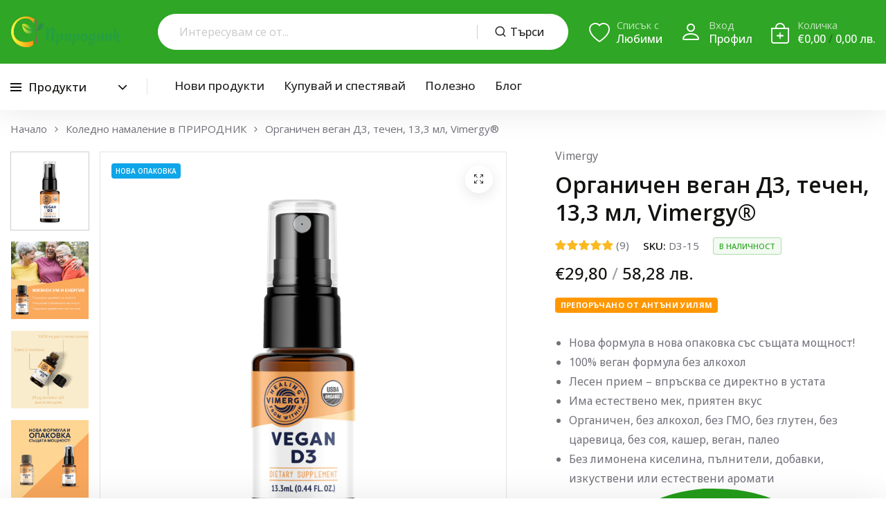

--- FILE ---
content_type: text/html; charset=utf-8
request_url: https://prirodnik.com/collections/%D0%BA%D0%BE%D0%BB%D0%B5%D0%B4%D0%BD%D0%BE-%D0%BD%D0%B0%D0%BC%D0%B0%D0%BB%D0%B5%D0%BD%D0%B8%D0%B5-%D0%B2-%D0%BF%D1%80%D0%B8%D1%80%D0%BE%D0%B4%D0%BD%D0%B8%D0%BA/products/%D0%BE%D1%80%D0%B3%D0%B0%D0%BD%D0%B8%D1%87%D0%B5%D0%BD-%D0%B2%D0%B5%D0%B3%D0%B0%D0%BD-%D0%B43-15%D0%BC%D0%BB
body_size: 52923
content:
<!doctype html>
<html class="no-js" lang="bg-BG">
<head>
    <meta charset="utf-8">
    <meta http-equiv="X-UA-Compatible" content="IE=edge">
    <meta name="viewport" content="width=device-width,initial-scale=1">
    <meta name="theme-color" content="">
    <meta name="format-detection" content="telephone=no">
    <link rel="canonical" href="https://prirodnik.com/products/%d0%be%d1%80%d0%b3%d0%b0%d0%bd%d0%b8%d1%87%d0%b5%d0%bd-%d0%b2%d0%b5%d0%b3%d0%b0%d0%bd-%d0%b43-15%d0%bc%d0%bb">
    <link rel="dns-prefetch" href="https://cdn.shopify.com" crossorigin>
    <link rel="dns-prefetch" href="https://fonts.shopifycdn.com" crossorigin>
    <link rel="dns-prefetch" href="https://fonts.google.com" crossorigin>
    <link rel="preconnect" href="https://cdn.shopify.com" crossorigin><link rel="icon" type="image/png" href="//prirodnik.com/cdn/shop/files/logo_icon_e964e67f-ab03-4aae-bf97-6c4c973eaa92.png?crop=center&height=32&v=1618263573&width=32"><link rel="apple-touch-icon" type="image/png" href="//prirodnik.com/cdn/shop/files/logo_icon_e964e67f-ab03-4aae-bf97-6c4c973eaa92.png?v=1618263573&width=152"><title>Органичен веган Д3, течен, 13,3 мл, Vimergy®
</title>


<!-- Default meta description for Google -->
<meta name="description" content="Нова формула в нова опаковка със същата мощност! 100% веган формула без алкохол Лесен прием – впръсква се директно в устата Има естествено мек, приятен вкус Органичен, без алкохол, без ГМО, без глутен, без царевица, без соя, кашер, веган, палео Без лимонена киселина, пълнители, добавки, изкуствени или естествени аромат">
<!-- Open Graph tags for Facebook, Instagram, etc. -->
<meta property="og:site_name" content="Природник">
<meta property="og:url" content="https://prirodnik.com/products/%d0%be%d1%80%d0%b3%d0%b0%d0%bd%d0%b8%d1%87%d0%b5%d0%bd-%d0%b2%d0%b5%d0%b3%d0%b0%d0%bd-%d0%b43-15%d0%bc%d0%bb">
<meta property="og:title" content="Органичен веган Д3, течен, 13,3 мл, Vimergy®">
<meta property="og:type" content="product">
<meta property="og:description" content="Нова формула в нова опаковка със същата мощност! 100% веган формула без алкохол Лесен прием – впръсква се директно в устата Има естествено мек, приятен вкус Органичен, без алкохол, без ГМО, без глутен, без царевица, без соя, кашер, веган, палео Без лимонена киселина, пълнители, добавки, изкуствени или естествени аромат"><meta property="og:image" content="http://prirodnik.com/cdn/shop/files/NEW-SPRAY-1400x1400.png?v=1749559683">
  <meta property="og:image:secure_url" content="https://prirodnik.com/cdn/shop/files/NEW-SPRAY-1400x1400.png?v=1749559683">
  <meta property="og:image:width" content="1400">
  <meta property="og:image:height" content="1400"><meta property="og:price:amount" content="29,80">
  <meta property="og:price:currency" content="EUR"><meta name="twitter:card" content="summary_large_image">
<meta name="twitter:title" content="Органичен веган Д3, течен, 13,3 мл, Vimergy®">
<meta name="twitter:description" content="Нова формула в нова опаковка със същата мощност! 100% веган формула без алкохол Лесен прием – впръсква се директно в устата Има естествено мек, приятен вкус Органичен, без алкохол, без ГМО, без глутен, без царевица, без соя, кашер, веган, палео Без лимонена киселина, пълнители, добавки, изкуствени или естествени аромат">
<link rel="preload" as="style" href="//prirodnik.com/cdn/shop/t/51/assets/base.min.css?v=85206416245816656991754379676">
    <script src="//prirodnik.com/cdn/shop/t/51/assets/jquery.min.js?v=126772686483552919131754299716"></script>
    <script src="//prirodnik.com/cdn/shop/t/51/assets/global.js?v=9504643003432757861754299705" defer="defer"></script>
    <script>window.performance && window.performance.mark && window.performance.mark('shopify.content_for_header.start');</script><meta name="google-site-verification" content="y-7tc5445lx6J-NXZSJJsTA0rCKRqzCIH2QPJpaynOM">
<meta id="shopify-digital-wallet" name="shopify-digital-wallet" content="/42245718168/digital_wallets/dialog">
<meta name="shopify-checkout-api-token" content="b87c75b5e41507282eb04551574bb0fc">
<link rel="alternate" hreflang="x-default" href="https://prirodnik.com/products/%D0%BE%D1%80%D0%B3%D0%B0%D0%BD%D0%B8%D1%87%D0%B5%D0%BD-%D0%B2%D0%B5%D0%B3%D0%B0%D0%BD-%D0%B43-15%D0%BC%D0%BB">
<link rel="alternate" hreflang="bg" href="https://prirodnik.com/products/%D0%BE%D1%80%D0%B3%D0%B0%D0%BD%D0%B8%D1%87%D0%B5%D0%BD-%D0%B2%D0%B5%D0%B3%D0%B0%D0%BD-%D0%B43-15%D0%BC%D0%BB">
<link rel="alternate" hreflang="en" href="https://prirodnik.com/en/products/organic-vegan-d3-15ml">
<link rel="alternate" hreflang="el" href="https://prirodnik.com/el/products/organic-vegan-d3-15ml-2">
<link rel="alternate" hreflang="ro" href="https://prirodnik.com/ro/products/organic-vegan-d3-15ml-1">
<link rel="alternate" hreflang="ro-RO" href="https://prirodnik.ro/products/organic-vegan-d3-15ml-1">
<link rel="alternate" hreflang="bg-RO" href="https://prirodnik.ro/bg-bg/products/%D0%BE%D1%80%D0%B3%D0%B0%D0%BD%D0%B8%D1%87%D0%B5%D0%BD-%D0%B2%D0%B5%D0%B3%D0%B0%D0%BD-%D0%B43-15%D0%BC%D0%BB">
<link rel="alternate" hreflang="en-RO" href="https://prirodnik.ro/en/products/organic-vegan-d3-15ml">
<link rel="alternate" hreflang="el-GR" href="https://prirodnik.gr/products/organic-vegan-d3-15ml-2">
<link rel="alternate" hreflang="en-GR" href="https://prirodnik.gr/en/products/organic-vegan-d3-15ml">
<link rel="alternate" hreflang="bg-GR" href="https://prirodnik.gr/bg-bg/products/%D0%BE%D1%80%D0%B3%D0%B0%D0%BD%D0%B8%D1%87%D0%B5%D0%BD-%D0%B2%D0%B5%D0%B3%D0%B0%D0%BD-%D0%B43-15%D0%BC%D0%BB">
<link rel="alternate" type="application/json+oembed" href="https://prirodnik.com/products/%d0%be%d1%80%d0%b3%d0%b0%d0%bd%d0%b8%d1%87%d0%b5%d0%bd-%d0%b2%d0%b5%d0%b3%d0%b0%d0%bd-%d0%b43-15%d0%bc%d0%bb.oembed">
<script async="async" src="/checkouts/internal/preloads.js?locale=bg-BG"></script>
<link rel="preconnect" href="https://shop.app" crossorigin="anonymous">
<script async="async" src="https://shop.app/checkouts/internal/preloads.js?locale=bg-BG&shop_id=42245718168" crossorigin="anonymous"></script>
<script id="apple-pay-shop-capabilities" type="application/json">{"shopId":42245718168,"countryCode":"BG","currencyCode":"EUR","merchantCapabilities":["supports3DS"],"merchantId":"gid:\/\/shopify\/Shop\/42245718168","merchantName":"Природник","requiredBillingContactFields":["postalAddress","email","phone"],"requiredShippingContactFields":["postalAddress","email","phone"],"shippingType":"shipping","supportedNetworks":["visa","masterCard","amex"],"total":{"type":"pending","label":"Природник","amount":"1.00"},"shopifyPaymentsEnabled":true,"supportsSubscriptions":true}</script>
<script id="shopify-features" type="application/json">{"accessToken":"b87c75b5e41507282eb04551574bb0fc","betas":["rich-media-storefront-analytics"],"domain":"prirodnik.com","predictiveSearch":true,"shopId":42245718168,"locale":"bg"}</script>
<script>var Shopify = Shopify || {};
Shopify.shop = "prirodnik.myshopify.com";
Shopify.locale = "bg-BG";
Shopify.currency = {"active":"EUR","rate":"1.0"};
Shopify.country = "BG";
Shopify.theme = {"name":"Prirodnik Theme 2.0 - Double Currency","id":185311887703,"schema_name":"Hongo","schema_version":"1.7","theme_store_id":null,"role":"main"};
Shopify.theme.handle = "null";
Shopify.theme.style = {"id":null,"handle":null};
Shopify.cdnHost = "prirodnik.com/cdn";
Shopify.routes = Shopify.routes || {};
Shopify.routes.root = "/";</script>
<script type="module">!function(o){(o.Shopify=o.Shopify||{}).modules=!0}(window);</script>
<script>!function(o){function n(){var o=[];function n(){o.push(Array.prototype.slice.apply(arguments))}return n.q=o,n}var t=o.Shopify=o.Shopify||{};t.loadFeatures=n(),t.autoloadFeatures=n()}(window);</script>
<script>
  window.ShopifyPay = window.ShopifyPay || {};
  window.ShopifyPay.apiHost = "shop.app\/pay";
  window.ShopifyPay.redirectState = null;
</script>
<script id="shop-js-analytics" type="application/json">{"pageType":"product"}</script>
<script defer="defer" async type="module" src="//prirodnik.com/cdn/shopifycloud/shop-js/modules/v2/client.init-shop-cart-sync_4CbRKtFf.bg-BG.esm.js"></script>
<script defer="defer" async type="module" src="//prirodnik.com/cdn/shopifycloud/shop-js/modules/v2/chunk.common_k1LJtMTn.esm.js"></script>
<script type="module">
  await import("//prirodnik.com/cdn/shopifycloud/shop-js/modules/v2/client.init-shop-cart-sync_4CbRKtFf.bg-BG.esm.js");
await import("//prirodnik.com/cdn/shopifycloud/shop-js/modules/v2/chunk.common_k1LJtMTn.esm.js");

  window.Shopify.SignInWithShop?.initShopCartSync?.({"fedCMEnabled":true,"windoidEnabled":true});

</script>
<script>
  window.Shopify = window.Shopify || {};
  if (!window.Shopify.featureAssets) window.Shopify.featureAssets = {};
  window.Shopify.featureAssets['shop-js'] = {"shop-cart-sync":["modules/v2/client.shop-cart-sync_Co4PgvAL.bg-BG.esm.js","modules/v2/chunk.common_k1LJtMTn.esm.js"],"init-fed-cm":["modules/v2/client.init-fed-cm_B5rSqtRW.bg-BG.esm.js","modules/v2/chunk.common_k1LJtMTn.esm.js"],"shop-button":["modules/v2/client.shop-button_CvEYr_aS.bg-BG.esm.js","modules/v2/chunk.common_k1LJtMTn.esm.js"],"shop-cash-offers":["modules/v2/client.shop-cash-offers_DRoQT5W2.bg-BG.esm.js","modules/v2/chunk.common_k1LJtMTn.esm.js","modules/v2/chunk.modal_CEjcUQ1y.esm.js"],"init-windoid":["modules/v2/client.init-windoid_CqBB-FGp.bg-BG.esm.js","modules/v2/chunk.common_k1LJtMTn.esm.js"],"init-shop-email-lookup-coordinator":["modules/v2/client.init-shop-email-lookup-coordinator_DB6JT5D_.bg-BG.esm.js","modules/v2/chunk.common_k1LJtMTn.esm.js"],"shop-toast-manager":["modules/v2/client.shop-toast-manager_DnJs-_sG.bg-BG.esm.js","modules/v2/chunk.common_k1LJtMTn.esm.js"],"shop-login-button":["modules/v2/client.shop-login-button_BzYQqMBR.bg-BG.esm.js","modules/v2/chunk.common_k1LJtMTn.esm.js","modules/v2/chunk.modal_CEjcUQ1y.esm.js"],"avatar":["modules/v2/client.avatar_BTnouDA3.bg-BG.esm.js"],"pay-button":["modules/v2/client.pay-button_DleLdoer.bg-BG.esm.js","modules/v2/chunk.common_k1LJtMTn.esm.js"],"init-shop-cart-sync":["modules/v2/client.init-shop-cart-sync_4CbRKtFf.bg-BG.esm.js","modules/v2/chunk.common_k1LJtMTn.esm.js"],"init-customer-accounts":["modules/v2/client.init-customer-accounts_z3XJ3Kwy.bg-BG.esm.js","modules/v2/client.shop-login-button_BzYQqMBR.bg-BG.esm.js","modules/v2/chunk.common_k1LJtMTn.esm.js","modules/v2/chunk.modal_CEjcUQ1y.esm.js"],"init-shop-for-new-customer-accounts":["modules/v2/client.init-shop-for-new-customer-accounts_umDwfvIL.bg-BG.esm.js","modules/v2/client.shop-login-button_BzYQqMBR.bg-BG.esm.js","modules/v2/chunk.common_k1LJtMTn.esm.js","modules/v2/chunk.modal_CEjcUQ1y.esm.js"],"init-customer-accounts-sign-up":["modules/v2/client.init-customer-accounts-sign-up_f_nyhzFt.bg-BG.esm.js","modules/v2/client.shop-login-button_BzYQqMBR.bg-BG.esm.js","modules/v2/chunk.common_k1LJtMTn.esm.js","modules/v2/chunk.modal_CEjcUQ1y.esm.js"],"checkout-modal":["modules/v2/client.checkout-modal_kmDBXQbv.bg-BG.esm.js","modules/v2/chunk.common_k1LJtMTn.esm.js","modules/v2/chunk.modal_CEjcUQ1y.esm.js"],"shop-follow-button":["modules/v2/client.shop-follow-button_D_9v-L_L.bg-BG.esm.js","modules/v2/chunk.common_k1LJtMTn.esm.js","modules/v2/chunk.modal_CEjcUQ1y.esm.js"],"lead-capture":["modules/v2/client.lead-capture_DpajYJl7.bg-BG.esm.js","modules/v2/chunk.common_k1LJtMTn.esm.js","modules/v2/chunk.modal_CEjcUQ1y.esm.js"],"shop-login":["modules/v2/client.shop-login_C6yKWdUf.bg-BG.esm.js","modules/v2/chunk.common_k1LJtMTn.esm.js","modules/v2/chunk.modal_CEjcUQ1y.esm.js"],"payment-terms":["modules/v2/client.payment-terms_D5zxuY7v.bg-BG.esm.js","modules/v2/chunk.common_k1LJtMTn.esm.js","modules/v2/chunk.modal_CEjcUQ1y.esm.js"]};
</script>
<script>(function() {
  var isLoaded = false;
  function asyncLoad() {
    if (isLoaded) return;
    isLoaded = true;
    var urls = ["https:\/\/api.revy.io\/bundle.js?shop=prirodnik.myshopify.com"];
    for (var i = 0; i < urls.length; i++) {
      var s = document.createElement('script');
      s.type = 'text/javascript';
      s.async = true;
      s.src = urls[i];
      var x = document.getElementsByTagName('script')[0];
      x.parentNode.insertBefore(s, x);
    }
  };
  if(window.attachEvent) {
    window.attachEvent('onload', asyncLoad);
  } else {
    window.addEventListener('load', asyncLoad, false);
  }
})();</script>
<script id="__st">var __st={"a":42245718168,"offset":7200,"reqid":"6e26d161-803d-4b1c-aef0-4ef5bd133d85-1768520551","pageurl":"prirodnik.com\/collections\/%D0%BA%D0%BE%D0%BB%D0%B5%D0%B4%D0%BD%D0%BE-%D0%BD%D0%B0%D0%BC%D0%B0%D0%BB%D0%B5%D0%BD%D0%B8%D0%B5-%D0%B2-%D0%BF%D1%80%D0%B8%D1%80%D0%BE%D0%B4%D0%BD%D0%B8%D0%BA\/products\/%D0%BE%D1%80%D0%B3%D0%B0%D0%BD%D0%B8%D1%87%D0%B5%D0%BD-%D0%B2%D0%B5%D0%B3%D0%B0%D0%BD-%D0%B43-15%D0%BC%D0%BB","u":"cecd47cef488","p":"product","rtyp":"product","rid":7046801064088};</script>
<script>window.ShopifyPaypalV4VisibilityTracking = true;</script>
<script id="captcha-bootstrap">!function(){'use strict';const t='contact',e='account',n='new_comment',o=[[t,t],['blogs',n],['comments',n],[t,'customer']],c=[[e,'customer_login'],[e,'guest_login'],[e,'recover_customer_password'],[e,'create_customer']],r=t=>t.map((([t,e])=>`form[action*='/${t}']:not([data-nocaptcha='true']) input[name='form_type'][value='${e}']`)).join(','),a=t=>()=>t?[...document.querySelectorAll(t)].map((t=>t.form)):[];function s(){const t=[...o],e=r(t);return a(e)}const i='password',u='form_key',d=['recaptcha-v3-token','g-recaptcha-response','h-captcha-response',i],f=()=>{try{return window.sessionStorage}catch{return}},m='__shopify_v',_=t=>t.elements[u];function p(t,e,n=!1){try{const o=window.sessionStorage,c=JSON.parse(o.getItem(e)),{data:r}=function(t){const{data:e,action:n}=t;return t[m]||n?{data:e,action:n}:{data:t,action:n}}(c);for(const[e,n]of Object.entries(r))t.elements[e]&&(t.elements[e].value=n);n&&o.removeItem(e)}catch(o){console.error('form repopulation failed',{error:o})}}const l='form_type',E='cptcha';function T(t){t.dataset[E]=!0}const w=window,h=w.document,L='Shopify',v='ce_forms',y='captcha';let A=!1;((t,e)=>{const n=(g='f06e6c50-85a8-45c8-87d0-21a2b65856fe',I='https://cdn.shopify.com/shopifycloud/storefront-forms-hcaptcha/ce_storefront_forms_captcha_hcaptcha.v1.5.2.iife.js',D={infoText:'Защитено с hCaptcha',privacyText:'Поверителност',termsText:'Условия'},(t,e,n)=>{const o=w[L][v],c=o.bindForm;if(c)return c(t,g,e,D).then(n);var r;o.q.push([[t,g,e,D],n]),r=I,A||(h.body.append(Object.assign(h.createElement('script'),{id:'captcha-provider',async:!0,src:r})),A=!0)});var g,I,D;w[L]=w[L]||{},w[L][v]=w[L][v]||{},w[L][v].q=[],w[L][y]=w[L][y]||{},w[L][y].protect=function(t,e){n(t,void 0,e),T(t)},Object.freeze(w[L][y]),function(t,e,n,w,h,L){const[v,y,A,g]=function(t,e,n){const i=e?o:[],u=t?c:[],d=[...i,...u],f=r(d),m=r(i),_=r(d.filter((([t,e])=>n.includes(e))));return[a(f),a(m),a(_),s()]}(w,h,L),I=t=>{const e=t.target;return e instanceof HTMLFormElement?e:e&&e.form},D=t=>v().includes(t);t.addEventListener('submit',(t=>{const e=I(t);if(!e)return;const n=D(e)&&!e.dataset.hcaptchaBound&&!e.dataset.recaptchaBound,o=_(e),c=g().includes(e)&&(!o||!o.value);(n||c)&&t.preventDefault(),c&&!n&&(function(t){try{if(!f())return;!function(t){const e=f();if(!e)return;const n=_(t);if(!n)return;const o=n.value;o&&e.removeItem(o)}(t);const e=Array.from(Array(32),(()=>Math.random().toString(36)[2])).join('');!function(t,e){_(t)||t.append(Object.assign(document.createElement('input'),{type:'hidden',name:u})),t.elements[u].value=e}(t,e),function(t,e){const n=f();if(!n)return;const o=[...t.querySelectorAll(`input[type='${i}']`)].map((({name:t})=>t)),c=[...d,...o],r={};for(const[a,s]of new FormData(t).entries())c.includes(a)||(r[a]=s);n.setItem(e,JSON.stringify({[m]:1,action:t.action,data:r}))}(t,e)}catch(e){console.error('failed to persist form',e)}}(e),e.submit())}));const S=(t,e)=>{t&&!t.dataset[E]&&(n(t,e.some((e=>e===t))),T(t))};for(const o of['focusin','change'])t.addEventListener(o,(t=>{const e=I(t);D(e)&&S(e,y())}));const B=e.get('form_key'),M=e.get(l),P=B&&M;t.addEventListener('DOMContentLoaded',(()=>{const t=y();if(P)for(const e of t)e.elements[l].value===M&&p(e,B);[...new Set([...A(),...v().filter((t=>'true'===t.dataset.shopifyCaptcha))])].forEach((e=>S(e,t)))}))}(h,new URLSearchParams(w.location.search),n,t,e,['guest_login'])})(!0,!0)}();</script>
<script integrity="sha256-4kQ18oKyAcykRKYeNunJcIwy7WH5gtpwJnB7kiuLZ1E=" data-source-attribution="shopify.loadfeatures" defer="defer" src="//prirodnik.com/cdn/shopifycloud/storefront/assets/storefront/load_feature-a0a9edcb.js" crossorigin="anonymous"></script>
<script crossorigin="anonymous" defer="defer" src="//prirodnik.com/cdn/shopifycloud/storefront/assets/shopify_pay/storefront-65b4c6d7.js?v=20250812"></script>
<script data-source-attribution="shopify.dynamic_checkout.dynamic.init">var Shopify=Shopify||{};Shopify.PaymentButton=Shopify.PaymentButton||{isStorefrontPortableWallets:!0,init:function(){window.Shopify.PaymentButton.init=function(){};var t=document.createElement("script");t.src="https://prirodnik.com/cdn/shopifycloud/portable-wallets/latest/portable-wallets.bg.js",t.type="module",document.head.appendChild(t)}};
</script>
<script data-source-attribution="shopify.dynamic_checkout.buyer_consent">
  function portableWalletsHideBuyerConsent(e){var t=document.getElementById("shopify-buyer-consent"),n=document.getElementById("shopify-subscription-policy-button");t&&n&&(t.classList.add("hidden"),t.setAttribute("aria-hidden","true"),n.removeEventListener("click",e))}function portableWalletsShowBuyerConsent(e){var t=document.getElementById("shopify-buyer-consent"),n=document.getElementById("shopify-subscription-policy-button");t&&n&&(t.classList.remove("hidden"),t.removeAttribute("aria-hidden"),n.addEventListener("click",e))}window.Shopify?.PaymentButton&&(window.Shopify.PaymentButton.hideBuyerConsent=portableWalletsHideBuyerConsent,window.Shopify.PaymentButton.showBuyerConsent=portableWalletsShowBuyerConsent);
</script>
<script data-source-attribution="shopify.dynamic_checkout.cart.bootstrap">document.addEventListener("DOMContentLoaded",(function(){function t(){return document.querySelector("shopify-accelerated-checkout-cart, shopify-accelerated-checkout")}if(t())Shopify.PaymentButton.init();else{new MutationObserver((function(e,n){t()&&(Shopify.PaymentButton.init(),n.disconnect())})).observe(document.body,{childList:!0,subtree:!0})}}));
</script>
<script id='scb4127' type='text/javascript' async='' src='https://prirodnik.com/cdn/shopifycloud/privacy-banner/storefront-banner.js'></script><link id="shopify-accelerated-checkout-styles" rel="stylesheet" media="screen" href="https://prirodnik.com/cdn/shopifycloud/portable-wallets/latest/accelerated-checkout-backwards-compat.css" crossorigin="anonymous">
<style id="shopify-accelerated-checkout-cart">
        #shopify-buyer-consent {
  margin-top: 1em;
  display: inline-block;
  width: 100%;
}

#shopify-buyer-consent.hidden {
  display: none;
}

#shopify-subscription-policy-button {
  background: none;
  border: none;
  padding: 0;
  text-decoration: underline;
  font-size: inherit;
  cursor: pointer;
}

#shopify-subscription-policy-button::before {
  box-shadow: none;
}

      </style>

<script>window.performance && window.performance.mark && window.performance.mark('shopify.content_for_header.end');</script>
<link rel="preconnect" href="https://fonts.googleapis.com">
        <link rel="preconnect" href="https://fonts.gstatic.com" crossorigin>
    

    <style data-shopify></style><link href="https://fonts.googleapis.com/css?family=Noto Sans:100,200,300,400,500,600,700,800,900&display=swap" rel="stylesheet"><style data-shopify>:root {
            --body-font:Noto Sans;
          }</style><link href="https://fonts.googleapis.com/css?family=Open Sans:100,200,300,400,500,600,700,800,900&display=swap" rel="stylesheet"><style data-shopify>:root {
              --alt-font: Open Sans;
            }</style>
    
    <link href="//prirodnik.com/cdn/shop/t/51/assets/critical.min.css?v=65804943796829140831754299673" rel="stylesheet" type="text/css" media="all" />
<link href="//prirodnik.com/cdn/shop/t/51/assets/product-photoswipe.min.css?v=36944327863993020261754299743" rel="stylesheet" type="text/css" media="all" />
        <link href="//prirodnik.com/cdn/shop/t/51/assets/product-plyr.css?v=149327537933348522551754299744" rel="stylesheet" type="text/css" media="all" />
<link href="//prirodnik.com/cdn/shop/t/51/assets/font-awesome-icon.min.css?v=111877891059248154441754299698" rel="stylesheet" type="text/css" media="all" />
<link href="//prirodnik.com/cdn/shop/t/51/assets/bootstrap-icons.min.css?v=164724743173435427011754299648" rel="stylesheet" type="text/css" media="all" />
<link href="//prirodnik.com/cdn/shop/t/51/assets/feather-icon.min.css?v=22351790103242076591754299693" rel="stylesheet" type="text/css" media="all" />
<link href="//prirodnik.com/cdn/shop/t/51/assets/theme-vendor.min.css?v=22666076658503003671754299758" rel="stylesheet" type="text/css" media="all" />
<style data-shopify></style><style data-shopify>:root {
		/* Font size */
		--font_size: 16px;
		--font_size_minus1: 15px;
		--font_size_minus2: 14px;
		--font_size_minus3: 13px;
		--font_size_minus4: 12px;
		--font_size_minus5: 11px;--font_size_plus1: 17px;--font_size_plus2: 18px;--font_size_plus3: 19px;--font_size_plus4: 20px;--font_size_plus5: 21px;--font_size_plus6: 22px;--font_size_plus7: 23px;--font_size_plus8: 24px;--font_size_plus9: 25px;--font_size_plus10: 26px;--font_size_plus11: 27px;--font_size_plus12: 28px;--font_size_plus13: 29px;--font_size_plus14: 30px;--font_size_plus15: 31px;--font_size_plus16: 32px;--font_size_plus17: 33px;--font_size_plus18: 34px;--font_size_plus19: 35px;--font_size_plus20: 36px;--font_size_plus21: 37px;--font_size_plus22: 38px;--font_size_plus23: 39px;--font_size_plus24: 40px;--font_size_plus25: 41px;--font_size_plus26: 42px;--font_size_plus27: 43px;--font_size_plus28: 44px;--font_size_plus29: 45px;--font_size_plus30: 46px;--font_size_plus31: 47px;--font_size_plus32: 48px;--font_size_plus33: 49px;--font_size_plus34: 50px;--font_size_plus35: 51px;--font_size_plus36: 52px;--font_size_plus37: 53px;--font_size_plus38: 54px;--font_size_plus39: 55px;--font_size_plus40: 56px;--font_size_plus41: 57px;--font_size_plus42: 58px;--font_size_plus43: 59px;--font_size_plus44: 60px;--font_size_plus45: 61px;--font_size_plus46: 62px;--font_size_plus47: 63px;--font_size_plus48: 64px;--font_size_plus49: 65px;--font_size_plus50: 66px;--font_size_plus52: 68px;
    --font_size_plus82: 98px;
    --font_size_plus72: 88px;

  	/* Body */		
		--body-line-height: 24px;
		--body-font-weight: 400;

		/* Header color & background color */
		--header-bg-color: #ffffff;
		--header-hover-bg-color: #ffffff;
		--menu-text-color: #262626;
		--menu-text-hover-color: #262626;
		--menu-open-text-color: #262626;
		--sub-menu-text-color: #808080;
		--count-bg-color: #ffffff;
		--count-number-color: #262626;
		--addon-text-color: #ffffff;
		--addon-text-title-color: rgba(255, 255, 255, 0.7);
		--addon-text-hover-color: #ffffff;
		--menu-open-child-link-color: rgba(38, 38, 38, 0.5);
		--logo-separator-color: rgba(38, 38, 38, 0.3);

		/* Search bar color */
		--search-bg-color: #ffffff;
		--search-close-icon-color: #262626;
		--search-icon-color: #262626;
		--search-input-text-color: #262626;
		--search-input-placeholder-color: rgba(38, 38, 38, 0.5);
		--search-title-color: #262626;
		--search-input-border-color: #ffffff;
		--search-input-bg-color: #ffffff;

		/* Header logo */
		--logo-width-desktop: 160px;
    --logo-width-mobile: 120px;--header-height-default: 0;
      --miniheader-height-default: 0;/* Container */
		--container: 1420px;
		--container-fluid: 1660px;
		--container-fluid-offset:  15px; 

		/* Box layout */
		--box-layout-width: 1680px;

		/* Color */
		--base-color: #2fa625;
		--body-text-color: #71717a;--dark-color: #262626;
		--white-color: #ffffff;
		--extra-medium-gray: #e4e4e4;
		--very-light-gray: #f7f7f7;
		--red: #da3f3f;
		--green: #16b36e;

		/* Product badge label color */
		--sale-label-color: #ffffff;
		--sale-label-bg-color: #ea0606;
		--new-label-color: #ffffff;
		--new-label-bg-color: #2fa625;
		--sold-out-label-color: #ffffff; 
		--sold-out-label-bg-color: #475569;
		--pre-order-label-color: #ffffff;
		--pre-order-bg-color: #fb923c;

		/* Heading font size */
		--h1-font-size: 40px;
    --h2-font-size: 36px;
    --h3-font-size: 32px;
    --h4-font-size: 32px;
    --h5-font-size: 32px;
    --h6-font-size: 32px;

    /* Heading line height */
    --h1-line-height: 48px;
    --h2-line-height: 44px;
    --h3-line-height: 40px;
    --h4-line-height: 40px;
    --h5-line-height: 40px;
    --h6-line-height: 40px;

    /* Heading font weight */
    --heading-font-weight: 600;

		/* Section font size, line-height and color */
		--heading-color: #121310;
		--sub-heading-color: #121310;
		--section-heading-size: 38px;
		--section-heading-line-height: 42px;
		--section-sub-heading-size: 16px;
		--section-sub-heading-line-height: 28px;
		--section-sub-heading-ls: 0px;

		/* Custom button */
		--custom-btn-text-color: #fff;
		--custom-btn-text-hover-color: #121310;
		--custom-btn-bg-color: #121310;
		--custom-btn-bg-hover-color: #ffffff;
		--custom-btn-border-color: #121310;
		--custom-btn-border-hover-color: #ffffff;

		/* Font weight */
		--font-weight-100: 100;
		--font-weight-200: 200;
		--font-weight-300: 300;
		--font-weight-400: 400;
		--font-weight-500: 500;
		--font-weight-600: 600;
		--font-weight-700: 700;
		--font-weight-800: 800;
		--font-weight-900: 900;

		/* bootstrap css */
		scroll-behavior: unset;
	}</style><link href="//prirodnik.com/cdn/shop/t/51/assets/base.min.css?v=85206416245816656991754379676" rel="stylesheet" type="text/css" media="all" />
<link href="//prirodnik.com/cdn/shop/t/51/assets/header-style-2.min.css?v=104106970649940460211754299712" rel="stylesheet" type="text/css" media="all" />
<link href="//prirodnik.com/cdn/shop/t/51/assets/responsive.min.css?v=174177761854431485161754383954" rel="stylesheet" type="text/css" media="all" />
<link href="//prirodnik.com/cdn/shop/t/51/assets/custom.css?v=87865870234677612351754387468" rel="stylesheet" type="text/css" media="all" />
<script>document.documentElement.className = document.documentElement.className.replace('no-js', 'js');
    </script>
  
  <!-- Ahrefs Web Analytics -->
  <script src="https://analytics.ahrefs.com/analytics.js" data-key="cpuzbjTiUe8RwyDbUgRy5w" async></script>
  
    
        <script type="text/javascript">
          const doubleCurrency = {
            enabled: 'true',
            source: 'EUR',
            destination: 'BGN',
            symbol: 'лв.',
            rate: '1.95583',
            market: 'bg'
          }
        </script>
    

<!-- BEGIN app block: shopify://apps/klaviyo-email-marketing-sms/blocks/klaviyo-onsite-embed/2632fe16-c075-4321-a88b-50b567f42507 -->












  <script async src="https://static.klaviyo.com/onsite/js/UUjfU2/klaviyo.js?company_id=UUjfU2"></script>
  <script>!function(){if(!window.klaviyo){window._klOnsite=window._klOnsite||[];try{window.klaviyo=new Proxy({},{get:function(n,i){return"push"===i?function(){var n;(n=window._klOnsite).push.apply(n,arguments)}:function(){for(var n=arguments.length,o=new Array(n),w=0;w<n;w++)o[w]=arguments[w];var t="function"==typeof o[o.length-1]?o.pop():void 0,e=new Promise((function(n){window._klOnsite.push([i].concat(o,[function(i){t&&t(i),n(i)}]))}));return e}}})}catch(n){window.klaviyo=window.klaviyo||[],window.klaviyo.push=function(){var n;(n=window._klOnsite).push.apply(n,arguments)}}}}();</script>

  




  <script>
    window.klaviyoReviewsProductDesignMode = false
  </script>







<!-- END app block --><!-- BEGIN app block: shopify://apps/judge-me-reviews/blocks/judgeme_core/61ccd3b1-a9f2-4160-9fe9-4fec8413e5d8 --><!-- Start of Judge.me Core -->






<link rel="dns-prefetch" href="https://cdnwidget.judge.me">
<link rel="dns-prefetch" href="https://cdn.judge.me">
<link rel="dns-prefetch" href="https://cdn1.judge.me">
<link rel="dns-prefetch" href="https://api.judge.me">

<script data-cfasync='false' class='jdgm-settings-script'>window.jdgmSettings={"pagination":5,"disable_web_reviews":true,"badge_no_review_text":"(0)","badge_n_reviews_text":"({{ n }})","badge_star_color":"#fbb921","hide_badge_preview_if_no_reviews":false,"badge_hide_text":false,"enforce_center_preview_badge":false,"widget_title":"Отзиви от клиенти","widget_open_form_text":"Напиши ревю","widget_close_form_text":"Откажи","widget_refresh_page_text":"Обнови страницата","widget_summary_text":"На базата на {{ number_of_reviews }} отзив/отзива","widget_no_review_text":"Бъди първият написал ревю","widget_name_field_text":"Име за показване","widget_verified_name_field_text":"Проверено име (публично)","widget_name_placeholder_text":"Въведи твоето име (публично)","widget_required_field_error_text":"Това поле е задължително.","widget_email_field_text":"Имейл адрес","widget_verified_email_field_text":"Проверен имейл (личен, не може да се редактира)","widget_email_placeholder_text":"Въведи твоят имейл (скрит)","widget_email_field_error_text":"Моля, въведи валиден имейл.","widget_rating_field_text":"Оценка","widget_review_title_field_text":"Заглавие на отзив","widget_review_title_placeholder_text":"Напиши заглавие на своето ревю","widget_review_body_field_text":"Съдържание на отзива","widget_review_body_placeholder_text":"Напиши твоят коментар тук","widget_pictures_field_text":"Снимка/Видео (незадължително)","widget_submit_review_text":"Добави ревю","widget_submit_verified_review_text":"Добави проверено ревю","widget_submit_success_msg_with_auto_publish":"Благодарим ти! Моля, обнови страницата, за да видиш своето ревю. Можеш да промениш или изтриш своето ревю като влезеш в \u003ca href='https://judge.me/login' target='_blank' rel='nofollow noopener'\u003eJudge.me\u003c/a\u003e","widget_submit_success_msg_no_auto_publish":"Благодарим ти! Твоето ревю ще бъде публикувано веднага щом бъде одобрено. Можеш да промениш или изтриеш своето ревю като влезеш в \u003ca href='https://judge.me/login' target='_blank' rel='nofollow noopener'\u003eJudge.me\u003c/a\u003e","widget_show_default_reviews_out_of_total_text":"Показване на {{ n_reviews_shown }} от {{ n_reviews }} отзива.","widget_show_all_link_text":"Покажи всички","widget_show_less_link_text":"Покажи по-малко","widget_author_said_text":"{{ reviewer_name }} каза:","widget_days_text":"преди {{ n }} дни","widget_weeks_text":"преди {{ n }} седмица/седмици","widget_months_text":"преди {{ n }} месец/месеца","widget_years_text":"преди {{ n }} година/години","widget_yesterday_text":"Вчера","widget_today_text":"Днес","widget_replied_text":"\u003e\u003e {{ shop_name }} отговори:","widget_read_more_text":"Прочетете повече","widget_reviewer_name_as_initial":"","widget_rating_filter_color":"#fbcd0a","widget_rating_filter_see_all_text":"Вижте всички отзиви","widget_sorting_most_recent_text":"Най-нови","widget_sorting_highest_rating_text":"Най-висока оценка","widget_sorting_lowest_rating_text":"Най-ниска оценка","widget_sorting_with_pictures_text":"Само със снимки","widget_sorting_most_helpful_text":"Най-полезни","widget_open_question_form_text":"Задай въпрос","widget_reviews_subtab_text":"Отзиви","widget_questions_subtab_text":"Въпроси","widget_question_label_text":"Въпрос","widget_answer_label_text":"Отговор","widget_question_placeholder_text":"Напиши твоят въпрос тук","widget_submit_question_text":"Задай въпрос","widget_question_submit_success_text":"Благодарим ти за въпроса! Ще те уведомим щом получиш отговор.","widget_star_color":"#fbb921","verified_badge_text":"Проверено","verified_badge_bg_color":"","verified_badge_text_color":"","verified_badge_placement":"left-of-reviewer-name","widget_review_max_height":"","widget_hide_border":false,"widget_social_share":false,"widget_thumb":true,"widget_review_location_show":false,"widget_location_format":"","all_reviews_include_out_of_store_products":true,"all_reviews_out_of_store_text":"(извън магазина)","all_reviews_pagination":100,"all_reviews_product_name_prefix_text":"относно","enable_review_pictures":true,"enable_question_anwser":true,"widget_theme":"","review_date_format":"dd/mm/yyyy","default_sort_method":"most-recent","widget_product_reviews_subtab_text":"Отзиви за продукта","widget_shop_reviews_subtab_text":"Отзиви за магазина","widget_other_products_reviews_text":"Отзиви за други продукти","widget_store_reviews_subtab_text":"Отзиви за магазини","widget_no_store_reviews_text":"Този магазин все още не е получил отзиви","widget_web_restriction_product_reviews_text":"Този продукт все още не е получил отзиви","widget_no_items_text":"Няма намерени елементи","widget_show_more_text":"Покажи повече","widget_write_a_store_review_text":"Напишете отзив за магазина","widget_other_languages_heading":"Отзиви на други езици","widget_translate_review_text":"Преведи отзива на {{ language }}","widget_translating_review_text":"Превежда...","widget_show_original_translation_text":"Покажи оригинала ({{ language }})","widget_translate_review_failed_text":"Отзивът не може да бъде преведен.","widget_translate_review_retry_text":"Опитай отново","widget_translate_review_try_again_later_text":"Опитайте отново по-късно","show_product_url_for_grouped_product":false,"widget_sorting_pictures_first_text":"Снимки първо","show_pictures_on_all_rev_page_mobile":false,"show_pictures_on_all_rev_page_desktop":false,"floating_tab_hide_mobile_install_preference":false,"floating_tab_button_name":"★ Отзиви","floating_tab_title":"Нека клиентите говорят вместо нас","floating_tab_button_color":"","floating_tab_button_background_color":"","floating_tab_url":"","floating_tab_url_enabled":false,"floating_tab_tab_style":"text","all_reviews_text_badge_text":"Клиентите ни оценяват с {{ shop.metafields.judgeme.all_reviews_rating | round: 1 }}/5 въз основа на {{ shop.metafields.judgeme.all_reviews_count }} отзива.","all_reviews_text_badge_text_branded_style":"{{ shop.metafields.judgeme.all_reviews_rating | round: 1 }} от 5 звезди въз основа на {{ shop.metafields.judgeme.all_reviews_count }} отзива","is_all_reviews_text_badge_a_link":false,"show_stars_for_all_reviews_text_badge":false,"all_reviews_text_badge_url":"","all_reviews_text_style":"text","all_reviews_text_color_style":"judgeme_brand_color","all_reviews_text_color":"#108474","all_reviews_text_show_jm_brand":true,"featured_carousel_show_header":true,"featured_carousel_title":"Нека клиентите говорят вместо нас","testimonials_carousel_title":"Клиентите ни казват","videos_carousel_title":"Истински клиентски истории","cards_carousel_title":"Клиентите ни казват","featured_carousel_count_text":"от {{ n }} отзива","featured_carousel_add_link_to_all_reviews_page":false,"featured_carousel_url":"","featured_carousel_show_images":true,"featured_carousel_autoslide_interval":5,"featured_carousel_arrows_on_the_sides":false,"featured_carousel_height":250,"featured_carousel_width":80,"featured_carousel_image_size":0,"featured_carousel_image_height":250,"featured_carousel_arrow_color":"#eeeeee","verified_count_badge_style":"vintage","verified_count_badge_orientation":"horizontal","verified_count_badge_color_style":"judgeme_brand_color","verified_count_badge_color":"#108474","is_verified_count_badge_a_link":false,"verified_count_badge_url":"","verified_count_badge_show_jm_brand":true,"widget_rating_preset_default":5,"widget_first_sub_tab":"product-reviews","widget_show_histogram":true,"widget_histogram_use_custom_color":false,"widget_pagination_use_custom_color":false,"widget_star_use_custom_color":true,"widget_verified_badge_use_custom_color":false,"widget_write_review_use_custom_color":false,"picture_reminder_submit_button":"Upload Pictures","enable_review_videos":true,"mute_video_by_default":true,"widget_sorting_videos_first_text":"Видеоклипове първо","widget_review_pending_text":"В изчакване","featured_carousel_items_for_large_screen":3,"social_share_options_order":"Facebook,Twitter","remove_microdata_snippet":true,"disable_json_ld":false,"enable_json_ld_products":false,"preview_badge_show_question_text":false,"preview_badge_no_question_text":"Няма въпроси","preview_badge_n_question_text":"{{ number_of_questions }} въпрос/въпроса","qa_badge_show_icon":false,"qa_badge_position":"same-row","remove_judgeme_branding":true,"widget_add_search_bar":false,"widget_search_bar_placeholder":"Търсене","widget_sorting_verified_only_text":"Само проверени","featured_carousel_theme":"default","featured_carousel_show_rating":true,"featured_carousel_show_title":true,"featured_carousel_show_body":true,"featured_carousel_show_date":false,"featured_carousel_show_reviewer":true,"featured_carousel_show_product":false,"featured_carousel_header_background_color":"#108474","featured_carousel_header_text_color":"#ffffff","featured_carousel_name_product_separator":"reviewed","featured_carousel_full_star_background":"#108474","featured_carousel_empty_star_background":"#dadada","featured_carousel_vertical_theme_background":"#f9fafb","featured_carousel_verified_badge_enable":false,"featured_carousel_verified_badge_color":"#108474","featured_carousel_border_style":"round","featured_carousel_review_line_length_limit":3,"featured_carousel_more_reviews_button_text":"Прочетете още отзиви","featured_carousel_view_product_button_text":"Вижте продукта","all_reviews_page_load_reviews_on":"scroll","all_reviews_page_load_more_text":"Зареди още отзиви","disable_fb_tab_reviews":false,"enable_ajax_cdn_cache":false,"widget_public_name_text":"показва се публично като","default_reviewer_name":"John Smith","default_reviewer_name_has_non_latin":true,"widget_reviewer_anonymous":"Анонимен","medals_widget_title":"Judge.me Медали за отзиви","medals_widget_background_color":"#f9fafb","medals_widget_position":"footer_all_pages","medals_widget_border_color":"#f9fafb","medals_widget_verified_text_position":"left","medals_widget_use_monochromatic_version":false,"medals_widget_elements_color":"#108474","show_reviewer_avatar":true,"widget_invalid_yt_video_url_error_text":"Не е URL адрес на YouTube видео","widget_max_length_field_error_text":"Моля, въведете не повече от {0} знака.","widget_show_country_flag":false,"widget_show_collected_via_shop_app":true,"widget_verified_by_shop_badge_style":"light","widget_verified_by_shop_text":"Проверено от магазина","widget_show_photo_gallery":true,"widget_load_with_code_splitting":true,"widget_ugc_install_preference":false,"widget_ugc_title":"Направено от нас, споделено от вас","widget_ugc_subtitle":"Отбележете ни, за да видите снимката си на нашата страница","widget_ugc_arrows_color":"#ffffff","widget_ugc_primary_button_text":"Купи сега","widget_ugc_primary_button_background_color":"#108474","widget_ugc_primary_button_text_color":"#ffffff","widget_ugc_primary_button_border_width":"0","widget_ugc_primary_button_border_style":"none","widget_ugc_primary_button_border_color":"#108474","widget_ugc_primary_button_border_radius":"25","widget_ugc_secondary_button_text":"Зареди още","widget_ugc_secondary_button_background_color":"#ffffff","widget_ugc_secondary_button_text_color":"#108474","widget_ugc_secondary_button_border_width":"2","widget_ugc_secondary_button_border_style":"solid","widget_ugc_secondary_button_border_color":"#108474","widget_ugc_secondary_button_border_radius":"25","widget_ugc_reviews_button_text":"Вижте отзивите","widget_ugc_reviews_button_background_color":"#ffffff","widget_ugc_reviews_button_text_color":"#108474","widget_ugc_reviews_button_border_width":"2","widget_ugc_reviews_button_border_style":"solid","widget_ugc_reviews_button_border_color":"#108474","widget_ugc_reviews_button_border_radius":"25","widget_ugc_reviews_button_link_to":"judgeme-reviews-page","widget_ugc_show_post_date":true,"widget_ugc_max_width":"800","widget_rating_metafield_value_type":true,"widget_primary_color":"#2FA625","widget_enable_secondary_color":false,"widget_secondary_color":"#edf5f5","widget_summary_average_rating_text":"{{ average_rating }} от 5","widget_media_grid_title":"Снимки и видеоклипове на клиенти","widget_media_grid_see_more_text":"Вижте още","widget_round_style":false,"widget_show_product_medals":true,"widget_verified_by_judgeme_text":"Проверено от Judge.me","widget_show_store_medals":true,"widget_verified_by_judgeme_text_in_store_medals":"Проверено от Judge.me","widget_media_field_exceed_quantity_message":"Съжаляваме, но надвиши допустимите {{ max_media }} за едно ревю.","widget_media_field_exceed_limit_message":"{{ file_name }} е твърде голям. Моля избери {{ media_type }} с размер под {{ size_limit }}MB.","widget_review_submitted_text":"Отзивът е изпратен!","widget_question_submitted_text":"Въпросът е изпратен!","widget_close_form_text_question":"Откажи","widget_write_your_answer_here_text":"Напиши твоят отговор тук","widget_enabled_branded_link":true,"widget_show_collected_by_judgeme":true,"widget_reviewer_name_color":"","widget_write_review_text_color":"","widget_write_review_bg_color":"","widget_collected_by_judgeme_text":"събрано от Judge.me","widget_pagination_type":"standard","widget_load_more_text":"Зареди още","widget_load_more_color":"#108474","widget_full_review_text":"Пълен отзив","widget_read_more_reviews_text":"Прочетете още отзиви","widget_read_questions_text":"Прочетете въпроси","widget_questions_and_answers_text":"Въпроси и отговори","widget_verified_by_text":"Проверено от","widget_verified_text":"Проверено","widget_number_of_reviews_text":"{{ number_of_reviews }} отзива","widget_back_button_text":"Назад","widget_next_button_text":"Напред","widget_custom_forms_filter_button":"Филтри","custom_forms_style":"vertical","widget_show_review_information":false,"how_reviews_are_collected":"Как се събират отзивите?","widget_show_review_keywords":false,"widget_gdpr_statement":"Как използваме вашите данни: Ще се свържем с вас само относно отзива, който сте оставили, и само ако е необходимо. Чрез изпращането на отзива си, се съгласявате с \u003ca href='https://judge.me/terms' target='_blank' rel='nofollow noopener'\u003eусловията\u003c/a\u003e, \u003ca href='https://judge.me/privacy' target='_blank' rel='nofollow noopener'\u003eполитиката за поверителност\u003c/a\u003e и \u003ca href='https://judge.me/content-policy' target='_blank' rel='nofollow noopener'\u003eполитиката за съдържание\u003c/a\u003e на Judge.me.","widget_multilingual_sorting_enabled":false,"widget_translate_review_content_enabled":false,"widget_translate_review_content_method":"manual","popup_widget_review_selection":"automatically_with_pictures","popup_widget_round_border_style":true,"popup_widget_show_title":true,"popup_widget_show_body":true,"popup_widget_show_reviewer":false,"popup_widget_show_product":true,"popup_widget_show_pictures":true,"popup_widget_use_review_picture":true,"popup_widget_show_on_home_page":true,"popup_widget_show_on_product_page":true,"popup_widget_show_on_collection_page":true,"popup_widget_show_on_cart_page":true,"popup_widget_position":"bottom_left","popup_widget_first_review_delay":5,"popup_widget_duration":5,"popup_widget_interval":5,"popup_widget_review_count":5,"popup_widget_hide_on_mobile":true,"review_snippet_widget_round_border_style":true,"review_snippet_widget_card_color":"#FFFFFF","review_snippet_widget_slider_arrows_background_color":"#FFFFFF","review_snippet_widget_slider_arrows_color":"#000000","review_snippet_widget_star_color":"#108474","show_product_variant":false,"all_reviews_product_variant_label_text":"Вариант: ","widget_show_verified_branding":false,"widget_ai_summary_title":"Клиентите казват","widget_ai_summary_disclaimer":"Обобщение на отзиви, базирано на изкуствен интелект, въз основа на последните отзиви на клиенти","widget_show_ai_summary":false,"widget_show_ai_summary_bg":false,"widget_show_review_title_input":true,"redirect_reviewers_invited_via_email":"review_widget","request_store_review_after_product_review":false,"request_review_other_products_in_order":false,"review_form_color_scheme":"default","review_form_corner_style":"square","review_form_star_color":{},"review_form_text_color":"#333333","review_form_background_color":"#ffffff","review_form_field_background_color":"#fafafa","review_form_button_color":{},"review_form_button_text_color":"#ffffff","review_form_modal_overlay_color":"#000000","review_content_screen_title_text":"Как бихте оценили този продукт?","review_content_introduction_text":"Ще се радваме, ако споделите малко за вашия опит.","store_review_form_title_text":"Как бихте оценили този магазин?","store_review_form_introduction_text":"Ще се радваме, ако споделите малко за вашия опит.","show_review_guidance_text":true,"one_star_review_guidance_text":"Слаб","five_star_review_guidance_text":"Отличен","customer_information_screen_title_text":"За вас","customer_information_introduction_text":"Моля, кажете ни повече за вас.","custom_questions_screen_title_text":"Вашият опит в повече детайли","custom_questions_introduction_text":"Ето няколко въпроса, които ще ни помогнат да разберем повече за вашия опит.","review_submitted_screen_title_text":"Благодарим за ревюто!","review_submitted_screen_thank_you_text":"Обработваме го и скоро ще се появи в магазина.","review_submitted_screen_email_verification_text":"Моля, потвърдете имейла си, като кликнете върху връзката, която току-що изпратихме. Това ни помага да поддържаме ревютата автентични.","review_submitted_request_store_review_text":"Бихте ли искали да споделите опита си от пазаруването при нас?","review_submitted_review_other_products_text":"Бихте ли искали да прегледате тези продукти?","store_review_screen_title_text":"Бихте ли искали да споделите опита си от пазаруването при нас?","store_review_introduction_text":"Ценим вашето мнение и го използваме за подобряване. Моля, споделете всякакви идеи или предложения.","reviewer_media_screen_title_picture_text":"Споделяне на снимка","reviewer_media_introduction_picture_text":"Качете снимка в подкрепа на отзива си.","reviewer_media_screen_title_video_text":"Споделяне на видео","reviewer_media_introduction_video_text":"Качете видео в подкрепа на отзива си.","reviewer_media_screen_title_picture_or_video_text":"Споделяне на снимка или видео","reviewer_media_introduction_picture_or_video_text":"Качете снимка или видео в подкрепа на отзива си.","reviewer_media_youtube_url_text":"Поставете вашия Youtube URL тук","advanced_settings_next_step_button_text":"Напред","advanced_settings_close_review_button_text":"Затвори","modal_write_review_flow":false,"write_review_flow_required_text":"Задължително","write_review_flow_privacy_message_text":"Ценим вашата поверителност.","write_review_flow_anonymous_text":"Публикувайте отзив като анонимен","write_review_flow_visibility_text":"Това няма да бъде видимо за други клиенти.","write_review_flow_multiple_selection_help_text":"Изберете колкото искате","write_review_flow_single_selection_help_text":"Изберете една опция","write_review_flow_required_field_error_text":"Това поле е задължително","write_review_flow_invalid_email_error_text":"Моля, въведете валиден имейл адрес","write_review_flow_max_length_error_text":"Макс. {{ max_length }} символа.","write_review_flow_media_upload_text":"\u003cb\u003eКликнете за качване\u003c/b\u003e или плъзнете и пуснете","write_review_flow_gdpr_statement":"Ще се свържем с вас само относно вашия отзив, ако е необходимо. С изпращането на вашия отзив, вие се съгласявате с нашите \u003ca href='https://judge.me/terms' target='_blank' rel='nofollow noopener'\u003eобщи условия\u003c/a\u003e и \u003ca href='https://judge.me/privacy' target='_blank' rel='nofollow noopener'\u003eполитика за поверителност\u003c/a\u003e.","rating_only_reviews_enabled":false,"show_negative_reviews_help_screen":false,"new_review_flow_help_screen_rating_threshold":3,"negative_review_resolution_screen_title_text":"Кажете ни повече","negative_review_resolution_text":"Вашето преживяване е важно за нас. Ако сте имали проблеми с покупката си, ние сме тук, за да помогнем. Не се колебайте да се свържете с нас, бихме искали да имаме възможността да поправим нещата.","negative_review_resolution_button_text":"Свържете се с нас","negative_review_resolution_proceed_with_review_text":"Оставете отзив","negative_review_resolution_subject":"Проблем с покупката от {{ shop_name }}.{{ order_name }}","preview_badge_collection_page_install_status":false,"widget_review_custom_css":"","preview_badge_custom_css":"","preview_badge_stars_count":"5-stars","featured_carousel_custom_css":"","floating_tab_custom_css":"","all_reviews_widget_custom_css":"","medals_widget_custom_css":"","verified_badge_custom_css":"","all_reviews_text_custom_css":"","transparency_badges_collected_via_store_invite":false,"transparency_badges_from_another_provider":false,"transparency_badges_collected_from_store_visitor":false,"transparency_badges_collected_by_verified_review_provider":false,"transparency_badges_earned_reward":false,"transparency_badges_collected_via_store_invite_text":"Отзив събрал чрез покана за магазин","transparency_badges_from_another_provider_text":"Отзив събрал от друг доставчик","transparency_badges_collected_from_store_visitor_text":"Отзив събрал от посетител на магазина","transparency_badges_written_in_google_text":"Отзив написан в Google","transparency_badges_written_in_etsy_text":"Отзив написан в Etsy","transparency_badges_written_in_shop_app_text":"Отзив написан в Shop App","transparency_badges_earned_reward_text":"Отзив спечелил награда за бъдеща покупка","product_review_widget_per_page":10,"widget_store_review_label_text":"Отзив за магазина","checkout_comment_extension_title_on_product_page":"Customer Comments","checkout_comment_extension_num_latest_comment_show":5,"checkout_comment_extension_format":"name_and_timestamp","checkout_comment_customer_name":"last_initial","checkout_comment_comment_notification":true,"preview_badge_collection_page_install_preference":true,"preview_badge_home_page_install_preference":true,"preview_badge_product_page_install_preference":true,"review_widget_install_preference":"","review_carousel_install_preference":false,"floating_reviews_tab_install_preference":"none","verified_reviews_count_badge_install_preference":false,"all_reviews_text_install_preference":false,"review_widget_best_location":true,"judgeme_medals_install_preference":false,"review_widget_revamp_enabled":false,"review_widget_qna_enabled":false,"review_widget_header_theme":"minimal","review_widget_widget_title_enabled":true,"review_widget_header_text_size":"medium","review_widget_header_text_weight":"regular","review_widget_average_rating_style":"compact","review_widget_bar_chart_enabled":true,"review_widget_bar_chart_type":"numbers","review_widget_bar_chart_style":"standard","review_widget_expanded_media_gallery_enabled":false,"review_widget_reviews_section_theme":"standard","review_widget_image_style":"thumbnails","review_widget_review_image_ratio":"square","review_widget_stars_size":"medium","review_widget_verified_badge":"standard_text","review_widget_review_title_text_size":"medium","review_widget_review_text_size":"medium","review_widget_review_text_length":"medium","review_widget_number_of_columns_desktop":3,"review_widget_carousel_transition_speed":5,"review_widget_custom_questions_answers_display":"always","review_widget_button_text_color":"#FFFFFF","review_widget_text_color":"#000000","review_widget_lighter_text_color":"#7B7B7B","review_widget_corner_styling":"soft","review_widget_review_word_singular":"отзив","review_widget_review_word_plural":"отзиви","review_widget_voting_label":"Полезно?","review_widget_shop_reply_label":"Отговор от {{ shop_name }}:","review_widget_filters_title":"Филтри","qna_widget_question_word_singular":"Въпрос","qna_widget_question_word_plural":"Въпроси","qna_widget_answer_reply_label":"Отговор от {{ answerer_name }}:","qna_content_screen_title_text":"Поставете въпрос относно този продукт","qna_widget_question_required_field_error_text":"Моля, въведете вашия въпрос.","qna_widget_flow_gdpr_statement":"Ще се свържем с вас само относно вашия въпрос, ако е необходимо. С изпращането на вашия въпрос, вие се съгласявате с нашите \u003ca href='https://judge.me/terms' target='_blank' rel='nofollow noopener'\u003eобщи условия\u003c/a\u003e и \u003ca href='https://judge.me/privacy' target='_blank' rel='nofollow noopener'\u003eполитика за поверителност\u003c/a\u003e.","qna_widget_question_submitted_text":"Благодарим за вашия въпрос!","qna_widget_close_form_text_question":"Затвори","qna_widget_question_submit_success_text":"Ще ни уведомите по имейл, когато получите отговор на вашия въпрос.","all_reviews_widget_v2025_enabled":false,"all_reviews_widget_v2025_header_theme":"default","all_reviews_widget_v2025_widget_title_enabled":true,"all_reviews_widget_v2025_header_text_size":"medium","all_reviews_widget_v2025_header_text_weight":"regular","all_reviews_widget_v2025_average_rating_style":"compact","all_reviews_widget_v2025_bar_chart_enabled":true,"all_reviews_widget_v2025_bar_chart_type":"numbers","all_reviews_widget_v2025_bar_chart_style":"standard","all_reviews_widget_v2025_expanded_media_gallery_enabled":false,"all_reviews_widget_v2025_show_store_medals":true,"all_reviews_widget_v2025_show_photo_gallery":true,"all_reviews_widget_v2025_show_review_keywords":false,"all_reviews_widget_v2025_show_ai_summary":false,"all_reviews_widget_v2025_show_ai_summary_bg":false,"all_reviews_widget_v2025_add_search_bar":false,"all_reviews_widget_v2025_default_sort_method":"most-recent","all_reviews_widget_v2025_reviews_per_page":10,"all_reviews_widget_v2025_reviews_section_theme":"default","all_reviews_widget_v2025_image_style":"thumbnails","all_reviews_widget_v2025_review_image_ratio":"square","all_reviews_widget_v2025_stars_size":"medium","all_reviews_widget_v2025_verified_badge":"bold_badge","all_reviews_widget_v2025_review_title_text_size":"medium","all_reviews_widget_v2025_review_text_size":"medium","all_reviews_widget_v2025_review_text_length":"medium","all_reviews_widget_v2025_number_of_columns_desktop":3,"all_reviews_widget_v2025_carousel_transition_speed":5,"all_reviews_widget_v2025_custom_questions_answers_display":"always","all_reviews_widget_v2025_show_product_variant":false,"all_reviews_widget_v2025_show_reviewer_avatar":true,"all_reviews_widget_v2025_reviewer_name_as_initial":"","all_reviews_widget_v2025_review_location_show":false,"all_reviews_widget_v2025_location_format":"","all_reviews_widget_v2025_show_country_flag":false,"all_reviews_widget_v2025_verified_by_shop_badge_style":"light","all_reviews_widget_v2025_social_share":false,"all_reviews_widget_v2025_social_share_options_order":"Facebook,Twitter,LinkedIn,Pinterest","all_reviews_widget_v2025_pagination_type":"standard","all_reviews_widget_v2025_button_text_color":"#FFFFFF","all_reviews_widget_v2025_text_color":"#000000","all_reviews_widget_v2025_lighter_text_color":"#7B7B7B","all_reviews_widget_v2025_corner_styling":"soft","all_reviews_widget_v2025_title":"Отзиви от клиенти","all_reviews_widget_v2025_ai_summary_title":"Клиентите казват за този магазин","all_reviews_widget_v2025_no_review_text":"Бъдете първият, който ще напише отзив","platform":"shopify","branding_url":"https://app.judge.me/reviews/stores/prirodnik.com","branding_text":"Задвижван от Judge.me","locale":"en","reply_name":"Природник","widget_version":"3.0","footer":true,"autopublish":true,"review_dates":true,"enable_custom_form":false,"shop_use_review_site":true,"shop_locale":"bg","enable_multi_locales_translations":true,"show_review_title_input":true,"review_verification_email_status":"always","can_be_branded":true,"reply_name_text":"Природник"};</script> <style class='jdgm-settings-style'>﻿.jdgm-xx{left:0}:root{--jdgm-primary-color: #2FA625;--jdgm-secondary-color: rgba(47,166,37,0.1);--jdgm-star-color: #fbb921;--jdgm-write-review-text-color: white;--jdgm-write-review-bg-color: #2FA625;--jdgm-paginate-color: #2FA625;--jdgm-border-radius: 0;--jdgm-reviewer-name-color: #2FA625}.jdgm-histogram__bar-content{background-color:#2FA625}.jdgm-rev[data-verified-buyer=true] .jdgm-rev__icon.jdgm-rev__icon:after,.jdgm-rev__buyer-badge.jdgm-rev__buyer-badge{color:white;background-color:#2FA625}.jdgm-review-widget--small .jdgm-gallery.jdgm-gallery .jdgm-gallery__thumbnail-link:nth-child(8) .jdgm-gallery__thumbnail-wrapper.jdgm-gallery__thumbnail-wrapper:before{content:"Вижте още"}@media only screen and (min-width: 768px){.jdgm-gallery.jdgm-gallery .jdgm-gallery__thumbnail-link:nth-child(8) .jdgm-gallery__thumbnail-wrapper.jdgm-gallery__thumbnail-wrapper:before{content:"Вижте още"}}.jdgm-rev__thumb-btn{color:#2FA625}.jdgm-rev__thumb-btn:hover{opacity:0.8}.jdgm-rev__thumb-btn:not([disabled]):hover,.jdgm-rev__thumb-btn:hover,.jdgm-rev__thumb-btn:active,.jdgm-rev__thumb-btn:visited{color:#2FA625}.jdgm-preview-badge .jdgm-star.jdgm-star{color:#fbb921}.jdgm-widget .jdgm-write-rev-link{display:none}.jdgm-widget .jdgm-rev-widg[data-number-of-reviews='0'] .jdgm-rev-widg__summary{display:none}.jdgm-author-all-initials{display:none !important}.jdgm-author-last-initial{display:none !important}.jdgm-rev-widg__title{visibility:hidden}.jdgm-rev-widg__summary-text{visibility:hidden}.jdgm-prev-badge__text{visibility:hidden}.jdgm-rev__prod-link-prefix:before{content:'относно'}.jdgm-rev__variant-label:before{content:'Вариант: '}.jdgm-rev__out-of-store-text:before{content:'(извън магазина)'}@media only screen and (min-width: 768px){.jdgm-rev__pics .jdgm-rev_all-rev-page-picture-separator,.jdgm-rev__pics .jdgm-rev__product-picture{display:none}}@media only screen and (max-width: 768px){.jdgm-rev__pics .jdgm-rev_all-rev-page-picture-separator,.jdgm-rev__pics .jdgm-rev__product-picture{display:none}}.jdgm-verified-count-badget[data-from-snippet="true"]{display:none !important}.jdgm-carousel-wrapper[data-from-snippet="true"]{display:none !important}.jdgm-all-reviews-text[data-from-snippet="true"]{display:none !important}.jdgm-medals-section[data-from-snippet="true"]{display:none !important}.jdgm-ugc-media-wrapper[data-from-snippet="true"]{display:none !important}.jdgm-rev__transparency-badge[data-badge-type="review_collected_via_store_invitation"]{display:none !important}.jdgm-rev__transparency-badge[data-badge-type="review_collected_from_another_provider"]{display:none !important}.jdgm-rev__transparency-badge[data-badge-type="review_collected_from_store_visitor"]{display:none !important}.jdgm-rev__transparency-badge[data-badge-type="review_written_in_etsy"]{display:none !important}.jdgm-rev__transparency-badge[data-badge-type="review_written_in_google_business"]{display:none !important}.jdgm-rev__transparency-badge[data-badge-type="review_written_in_shop_app"]{display:none !important}.jdgm-rev__transparency-badge[data-badge-type="review_earned_for_future_purchase"]{display:none !important}.jdgm-review-snippet-widget .jdgm-rev-snippet-widget__cards-container .jdgm-rev-snippet-card{border-radius:8px;background:#fff}.jdgm-review-snippet-widget .jdgm-rev-snippet-widget__cards-container .jdgm-rev-snippet-card__rev-rating .jdgm-star{color:#108474}.jdgm-review-snippet-widget .jdgm-rev-snippet-widget__prev-btn,.jdgm-review-snippet-widget .jdgm-rev-snippet-widget__next-btn{border-radius:50%;background:#fff}.jdgm-review-snippet-widget .jdgm-rev-snippet-widget__prev-btn>svg,.jdgm-review-snippet-widget .jdgm-rev-snippet-widget__next-btn>svg{fill:#000}.jdgm-full-rev-modal.rev-snippet-widget .jm-mfp-container .jm-mfp-content,.jdgm-full-rev-modal.rev-snippet-widget .jm-mfp-container .jdgm-full-rev__icon,.jdgm-full-rev-modal.rev-snippet-widget .jm-mfp-container .jdgm-full-rev__pic-img,.jdgm-full-rev-modal.rev-snippet-widget .jm-mfp-container .jdgm-full-rev__reply{border-radius:8px}.jdgm-full-rev-modal.rev-snippet-widget .jm-mfp-container .jdgm-full-rev[data-verified-buyer="true"] .jdgm-full-rev__icon::after{border-radius:8px}.jdgm-full-rev-modal.rev-snippet-widget .jm-mfp-container .jdgm-full-rev .jdgm-rev__buyer-badge{border-radius:calc( 8px / 2 )}.jdgm-full-rev-modal.rev-snippet-widget .jm-mfp-container .jdgm-full-rev .jdgm-full-rev__replier::before{content:'Природник'}.jdgm-full-rev-modal.rev-snippet-widget .jm-mfp-container .jdgm-full-rev .jdgm-full-rev__product-button{border-radius:calc( 8px * 6 )}
</style> <style class='jdgm-settings-style'></style>

  
  
  
  <style class='jdgm-miracle-styles'>
  @-webkit-keyframes jdgm-spin{0%{-webkit-transform:rotate(0deg);-ms-transform:rotate(0deg);transform:rotate(0deg)}100%{-webkit-transform:rotate(359deg);-ms-transform:rotate(359deg);transform:rotate(359deg)}}@keyframes jdgm-spin{0%{-webkit-transform:rotate(0deg);-ms-transform:rotate(0deg);transform:rotate(0deg)}100%{-webkit-transform:rotate(359deg);-ms-transform:rotate(359deg);transform:rotate(359deg)}}@font-face{font-family:'JudgemeStar';src:url("[data-uri]") format("woff");font-weight:normal;font-style:normal}.jdgm-star{font-family:'JudgemeStar';display:inline !important;text-decoration:none !important;padding:0 4px 0 0 !important;margin:0 !important;font-weight:bold;opacity:1;-webkit-font-smoothing:antialiased;-moz-osx-font-smoothing:grayscale}.jdgm-star:hover{opacity:1}.jdgm-star:last-of-type{padding:0 !important}.jdgm-star.jdgm--on:before{content:"\e000"}.jdgm-star.jdgm--off:before{content:"\e001"}.jdgm-star.jdgm--half:before{content:"\e002"}.jdgm-widget *{margin:0;line-height:1.4;-webkit-box-sizing:border-box;-moz-box-sizing:border-box;box-sizing:border-box;-webkit-overflow-scrolling:touch}.jdgm-hidden{display:none !important;visibility:hidden !important}.jdgm-temp-hidden{display:none}.jdgm-spinner{width:40px;height:40px;margin:auto;border-radius:50%;border-top:2px solid #eee;border-right:2px solid #eee;border-bottom:2px solid #eee;border-left:2px solid #ccc;-webkit-animation:jdgm-spin 0.8s infinite linear;animation:jdgm-spin 0.8s infinite linear}.jdgm-prev-badge{display:block !important}

</style>


  
  
   


<script data-cfasync='false' class='jdgm-script'>
!function(e){window.jdgm=window.jdgm||{},jdgm.CDN_HOST="https://cdnwidget.judge.me/",jdgm.CDN_HOST_ALT="https://cdn2.judge.me/cdn/widget_frontend/",jdgm.API_HOST="https://api.judge.me/",jdgm.CDN_BASE_URL="https://cdn.shopify.com/extensions/019bc2a9-7271-74a7-b65b-e73c32c977be/judgeme-extensions-295/assets/",
jdgm.docReady=function(d){(e.attachEvent?"complete"===e.readyState:"loading"!==e.readyState)?
setTimeout(d,0):e.addEventListener("DOMContentLoaded",d)},jdgm.loadCSS=function(d,t,o,a){
!o&&jdgm.loadCSS.requestedUrls.indexOf(d)>=0||(jdgm.loadCSS.requestedUrls.push(d),
(a=e.createElement("link")).rel="stylesheet",a.class="jdgm-stylesheet",a.media="nope!",
a.href=d,a.onload=function(){this.media="all",t&&setTimeout(t)},e.body.appendChild(a))},
jdgm.loadCSS.requestedUrls=[],jdgm.loadJS=function(e,d){var t=new XMLHttpRequest;
t.onreadystatechange=function(){4===t.readyState&&(Function(t.response)(),d&&d(t.response))},
t.open("GET",e),t.onerror=function(){if(e.indexOf(jdgm.CDN_HOST)===0&&jdgm.CDN_HOST_ALT!==jdgm.CDN_HOST){var f=e.replace(jdgm.CDN_HOST,jdgm.CDN_HOST_ALT);jdgm.loadJS(f,d)}},t.send()},jdgm.docReady((function(){(window.jdgmLoadCSS||e.querySelectorAll(
".jdgm-widget, .jdgm-all-reviews-page").length>0)&&(jdgmSettings.widget_load_with_code_splitting?
parseFloat(jdgmSettings.widget_version)>=3?jdgm.loadCSS(jdgm.CDN_HOST+"widget_v3/base.css"):
jdgm.loadCSS(jdgm.CDN_HOST+"widget/base.css"):jdgm.loadCSS(jdgm.CDN_HOST+"shopify_v2.css"),
jdgm.loadJS(jdgm.CDN_HOST+"loa"+"der.js"))}))}(document);
</script>
<noscript><link rel="stylesheet" type="text/css" media="all" href="https://cdnwidget.judge.me/shopify_v2.css"></noscript>

<!-- BEGIN app snippet: theme_fix_tags --><script>
  (function() {
    var jdgmThemeFixes = null;
    if (!jdgmThemeFixes) return;
    var thisThemeFix = jdgmThemeFixes[Shopify.theme.id];
    if (!thisThemeFix) return;

    if (thisThemeFix.html) {
      document.addEventListener("DOMContentLoaded", function() {
        var htmlDiv = document.createElement('div');
        htmlDiv.classList.add('jdgm-theme-fix-html');
        htmlDiv.innerHTML = thisThemeFix.html;
        document.body.append(htmlDiv);
      });
    };

    if (thisThemeFix.css) {
      var styleTag = document.createElement('style');
      styleTag.classList.add('jdgm-theme-fix-style');
      styleTag.innerHTML = thisThemeFix.css;
      document.head.append(styleTag);
    };

    if (thisThemeFix.js) {
      var scriptTag = document.createElement('script');
      scriptTag.classList.add('jdgm-theme-fix-script');
      scriptTag.innerHTML = thisThemeFix.js;
      document.head.append(scriptTag);
    };
  })();
</script>
<!-- END app snippet -->
<!-- End of Judge.me Core -->



<!-- END app block --><script src="https://cdn.shopify.com/extensions/019bc2a9-7271-74a7-b65b-e73c32c977be/judgeme-extensions-295/assets/loader.js" type="text/javascript" defer="defer"></script>
<script src="https://cdn.shopify.com/extensions/019ab370-3427-7dfe-9e9e-e24647f8564c/cartbite-75/assets/cartbite-embed.js" type="text/javascript" defer="defer"></script>
<link href="https://monorail-edge.shopifysvc.com" rel="dns-prefetch">
<script>(function(){if ("sendBeacon" in navigator && "performance" in window) {try {var session_token_from_headers = performance.getEntriesByType('navigation')[0].serverTiming.find(x => x.name == '_s').description;} catch {var session_token_from_headers = undefined;}var session_cookie_matches = document.cookie.match(/_shopify_s=([^;]*)/);var session_token_from_cookie = session_cookie_matches && session_cookie_matches.length === 2 ? session_cookie_matches[1] : "";var session_token = session_token_from_headers || session_token_from_cookie || "";function handle_abandonment_event(e) {var entries = performance.getEntries().filter(function(entry) {return /monorail-edge.shopifysvc.com/.test(entry.name);});if (!window.abandonment_tracked && entries.length === 0) {window.abandonment_tracked = true;var currentMs = Date.now();var navigation_start = performance.timing.navigationStart;var payload = {shop_id: 42245718168,url: window.location.href,navigation_start,duration: currentMs - navigation_start,session_token,page_type: "product"};window.navigator.sendBeacon("https://monorail-edge.shopifysvc.com/v1/produce", JSON.stringify({schema_id: "online_store_buyer_site_abandonment/1.1",payload: payload,metadata: {event_created_at_ms: currentMs,event_sent_at_ms: currentMs}}));}}window.addEventListener('pagehide', handle_abandonment_event);}}());</script>
<script id="web-pixels-manager-setup">(function e(e,d,r,n,o){if(void 0===o&&(o={}),!Boolean(null===(a=null===(i=window.Shopify)||void 0===i?void 0:i.analytics)||void 0===a?void 0:a.replayQueue)){var i,a;window.Shopify=window.Shopify||{};var t=window.Shopify;t.analytics=t.analytics||{};var s=t.analytics;s.replayQueue=[],s.publish=function(e,d,r){return s.replayQueue.push([e,d,r]),!0};try{self.performance.mark("wpm:start")}catch(e){}var l=function(){var e={modern:/Edge?\/(1{2}[4-9]|1[2-9]\d|[2-9]\d{2}|\d{4,})\.\d+(\.\d+|)|Firefox\/(1{2}[4-9]|1[2-9]\d|[2-9]\d{2}|\d{4,})\.\d+(\.\d+|)|Chrom(ium|e)\/(9{2}|\d{3,})\.\d+(\.\d+|)|(Maci|X1{2}).+ Version\/(15\.\d+|(1[6-9]|[2-9]\d|\d{3,})\.\d+)([,.]\d+|)( \(\w+\)|)( Mobile\/\w+|) Safari\/|Chrome.+OPR\/(9{2}|\d{3,})\.\d+\.\d+|(CPU[ +]OS|iPhone[ +]OS|CPU[ +]iPhone|CPU IPhone OS|CPU iPad OS)[ +]+(15[._]\d+|(1[6-9]|[2-9]\d|\d{3,})[._]\d+)([._]\d+|)|Android:?[ /-](13[3-9]|1[4-9]\d|[2-9]\d{2}|\d{4,})(\.\d+|)(\.\d+|)|Android.+Firefox\/(13[5-9]|1[4-9]\d|[2-9]\d{2}|\d{4,})\.\d+(\.\d+|)|Android.+Chrom(ium|e)\/(13[3-9]|1[4-9]\d|[2-9]\d{2}|\d{4,})\.\d+(\.\d+|)|SamsungBrowser\/([2-9]\d|\d{3,})\.\d+/,legacy:/Edge?\/(1[6-9]|[2-9]\d|\d{3,})\.\d+(\.\d+|)|Firefox\/(5[4-9]|[6-9]\d|\d{3,})\.\d+(\.\d+|)|Chrom(ium|e)\/(5[1-9]|[6-9]\d|\d{3,})\.\d+(\.\d+|)([\d.]+$|.*Safari\/(?![\d.]+ Edge\/[\d.]+$))|(Maci|X1{2}).+ Version\/(10\.\d+|(1[1-9]|[2-9]\d|\d{3,})\.\d+)([,.]\d+|)( \(\w+\)|)( Mobile\/\w+|) Safari\/|Chrome.+OPR\/(3[89]|[4-9]\d|\d{3,})\.\d+\.\d+|(CPU[ +]OS|iPhone[ +]OS|CPU[ +]iPhone|CPU IPhone OS|CPU iPad OS)[ +]+(10[._]\d+|(1[1-9]|[2-9]\d|\d{3,})[._]\d+)([._]\d+|)|Android:?[ /-](13[3-9]|1[4-9]\d|[2-9]\d{2}|\d{4,})(\.\d+|)(\.\d+|)|Mobile Safari.+OPR\/([89]\d|\d{3,})\.\d+\.\d+|Android.+Firefox\/(13[5-9]|1[4-9]\d|[2-9]\d{2}|\d{4,})\.\d+(\.\d+|)|Android.+Chrom(ium|e)\/(13[3-9]|1[4-9]\d|[2-9]\d{2}|\d{4,})\.\d+(\.\d+|)|Android.+(UC? ?Browser|UCWEB|U3)[ /]?(15\.([5-9]|\d{2,})|(1[6-9]|[2-9]\d|\d{3,})\.\d+)\.\d+|SamsungBrowser\/(5\.\d+|([6-9]|\d{2,})\.\d+)|Android.+MQ{2}Browser\/(14(\.(9|\d{2,})|)|(1[5-9]|[2-9]\d|\d{3,})(\.\d+|))(\.\d+|)|K[Aa][Ii]OS\/(3\.\d+|([4-9]|\d{2,})\.\d+)(\.\d+|)/},d=e.modern,r=e.legacy,n=navigator.userAgent;return n.match(d)?"modern":n.match(r)?"legacy":"unknown"}(),u="modern"===l?"modern":"legacy",c=(null!=n?n:{modern:"",legacy:""})[u],f=function(e){return[e.baseUrl,"/wpm","/b",e.hashVersion,"modern"===e.buildTarget?"m":"l",".js"].join("")}({baseUrl:d,hashVersion:r,buildTarget:u}),m=function(e){var d=e.version,r=e.bundleTarget,n=e.surface,o=e.pageUrl,i=e.monorailEndpoint;return{emit:function(e){var a=e.status,t=e.errorMsg,s=(new Date).getTime(),l=JSON.stringify({metadata:{event_sent_at_ms:s},events:[{schema_id:"web_pixels_manager_load/3.1",payload:{version:d,bundle_target:r,page_url:o,status:a,surface:n,error_msg:t},metadata:{event_created_at_ms:s}}]});if(!i)return console&&console.warn&&console.warn("[Web Pixels Manager] No Monorail endpoint provided, skipping logging."),!1;try{return self.navigator.sendBeacon.bind(self.navigator)(i,l)}catch(e){}var u=new XMLHttpRequest;try{return u.open("POST",i,!0),u.setRequestHeader("Content-Type","text/plain"),u.send(l),!0}catch(e){return console&&console.warn&&console.warn("[Web Pixels Manager] Got an unhandled error while logging to Monorail."),!1}}}}({version:r,bundleTarget:l,surface:e.surface,pageUrl:self.location.href,monorailEndpoint:e.monorailEndpoint});try{o.browserTarget=l,function(e){var d=e.src,r=e.async,n=void 0===r||r,o=e.onload,i=e.onerror,a=e.sri,t=e.scriptDataAttributes,s=void 0===t?{}:t,l=document.createElement("script"),u=document.querySelector("head"),c=document.querySelector("body");if(l.async=n,l.src=d,a&&(l.integrity=a,l.crossOrigin="anonymous"),s)for(var f in s)if(Object.prototype.hasOwnProperty.call(s,f))try{l.dataset[f]=s[f]}catch(e){}if(o&&l.addEventListener("load",o),i&&l.addEventListener("error",i),u)u.appendChild(l);else{if(!c)throw new Error("Did not find a head or body element to append the script");c.appendChild(l)}}({src:f,async:!0,onload:function(){if(!function(){var e,d;return Boolean(null===(d=null===(e=window.Shopify)||void 0===e?void 0:e.analytics)||void 0===d?void 0:d.initialized)}()){var d=window.webPixelsManager.init(e)||void 0;if(d){var r=window.Shopify.analytics;r.replayQueue.forEach((function(e){var r=e[0],n=e[1],o=e[2];d.publishCustomEvent(r,n,o)})),r.replayQueue=[],r.publish=d.publishCustomEvent,r.visitor=d.visitor,r.initialized=!0}}},onerror:function(){return m.emit({status:"failed",errorMsg:"".concat(f," has failed to load")})},sri:function(e){var d=/^sha384-[A-Za-z0-9+/=]+$/;return"string"==typeof e&&d.test(e)}(c)?c:"",scriptDataAttributes:o}),m.emit({status:"loading"})}catch(e){m.emit({status:"failed",errorMsg:(null==e?void 0:e.message)||"Unknown error"})}}})({shopId: 42245718168,storefrontBaseUrl: "https://prirodnik.com",extensionsBaseUrl: "https://extensions.shopifycdn.com/cdn/shopifycloud/web-pixels-manager",monorailEndpoint: "https://monorail-edge.shopifysvc.com/unstable/produce_batch",surface: "storefront-renderer",enabledBetaFlags: ["2dca8a86"],webPixelsConfigList: [{"id":"2297233751","configuration":"{\"webPixelName\":\"Judge.me\"}","eventPayloadVersion":"v1","runtimeContext":"STRICT","scriptVersion":"34ad157958823915625854214640f0bf","type":"APP","apiClientId":683015,"privacyPurposes":["ANALYTICS"],"dataSharingAdjustments":{"protectedCustomerApprovalScopes":["read_customer_email","read_customer_name","read_customer_personal_data","read_customer_phone"]}},{"id":"1665237335","configuration":"{\"accountID\":\"42245718168\"}","eventPayloadVersion":"v1","runtimeContext":"STRICT","scriptVersion":"3c72ff377e9d92ad2f15992c3c493e7f","type":"APP","apiClientId":5263155,"privacyPurposes":[],"dataSharingAdjustments":{"protectedCustomerApprovalScopes":["read_customer_address","read_customer_email","read_customer_name","read_customer_personal_data","read_customer_phone"]}},{"id":"1086652759","configuration":"{\"config\":\"{\\\"pixel_id\\\":\\\"G-WHL6E0H38G\\\",\\\"target_country\\\":\\\"BG\\\",\\\"gtag_events\\\":[{\\\"type\\\":\\\"search\\\",\\\"action_label\\\":\\\"G-WHL6E0H38G\\\"},{\\\"type\\\":\\\"begin_checkout\\\",\\\"action_label\\\":\\\"G-WHL6E0H38G\\\"},{\\\"type\\\":\\\"view_item\\\",\\\"action_label\\\":[\\\"G-WHL6E0H38G\\\",\\\"MC-1JP3FLQL16\\\"]},{\\\"type\\\":\\\"purchase\\\",\\\"action_label\\\":[\\\"G-WHL6E0H38G\\\",\\\"MC-1JP3FLQL16\\\"]},{\\\"type\\\":\\\"page_view\\\",\\\"action_label\\\":[\\\"G-WHL6E0H38G\\\",\\\"MC-1JP3FLQL16\\\"]},{\\\"type\\\":\\\"add_payment_info\\\",\\\"action_label\\\":\\\"G-WHL6E0H38G\\\"},{\\\"type\\\":\\\"add_to_cart\\\",\\\"action_label\\\":\\\"G-WHL6E0H38G\\\"}],\\\"enable_monitoring_mode\\\":false}\"}","eventPayloadVersion":"v1","runtimeContext":"OPEN","scriptVersion":"b2a88bafab3e21179ed38636efcd8a93","type":"APP","apiClientId":1780363,"privacyPurposes":[],"dataSharingAdjustments":{"protectedCustomerApprovalScopes":["read_customer_address","read_customer_email","read_customer_name","read_customer_personal_data","read_customer_phone"]}},{"id":"473923927","configuration":"{\"pixel_id\":\"303492661219626\",\"pixel_type\":\"facebook_pixel\",\"metaapp_system_user_token\":\"-\"}","eventPayloadVersion":"v1","runtimeContext":"OPEN","scriptVersion":"ca16bc87fe92b6042fbaa3acc2fbdaa6","type":"APP","apiClientId":2329312,"privacyPurposes":["ANALYTICS","MARKETING","SALE_OF_DATA"],"dataSharingAdjustments":{"protectedCustomerApprovalScopes":["read_customer_address","read_customer_email","read_customer_name","read_customer_personal_data","read_customer_phone"]}},{"id":"shopify-app-pixel","configuration":"{}","eventPayloadVersion":"v1","runtimeContext":"STRICT","scriptVersion":"0450","apiClientId":"shopify-pixel","type":"APP","privacyPurposes":["ANALYTICS","MARKETING"]},{"id":"shopify-custom-pixel","eventPayloadVersion":"v1","runtimeContext":"LAX","scriptVersion":"0450","apiClientId":"shopify-pixel","type":"CUSTOM","privacyPurposes":["ANALYTICS","MARKETING"]}],isMerchantRequest: false,initData: {"shop":{"name":"Природник","paymentSettings":{"currencyCode":"EUR"},"myshopifyDomain":"prirodnik.myshopify.com","countryCode":"BG","storefrontUrl":"https:\/\/prirodnik.com"},"customer":null,"cart":null,"checkout":null,"productVariants":[{"price":{"amount":29.8,"currencyCode":"EUR"},"product":{"title":"Органичен веган Д3, течен, 13,3 мл, Vimergy®","vendor":"Vimergy","id":"7046801064088","untranslatedTitle":"Органичен веган Д3, течен, 13,3 мл, Vimergy®","url":"\/products\/%D0%BE%D1%80%D0%B3%D0%B0%D0%BD%D0%B8%D1%87%D0%B5%D0%BD-%D0%B2%D0%B5%D0%B3%D0%B0%D0%BD-%D0%B43-15%D0%BC%D0%BB","type":"Хранителни добавки"},"id":"41051069481112","image":{"src":"\/\/prirodnik.com\/cdn\/shop\/files\/NEW-SPRAY-1400x1400.png?v=1749559683"},"sku":"D3-15","title":"Default Title","untranslatedTitle":"Default Title"}],"purchasingCompany":null},},"https://prirodnik.com/cdn","fcfee988w5aeb613cpc8e4bc33m6693e112",{"modern":"","legacy":""},{"shopId":"42245718168","storefrontBaseUrl":"https:\/\/prirodnik.com","extensionBaseUrl":"https:\/\/extensions.shopifycdn.com\/cdn\/shopifycloud\/web-pixels-manager","surface":"storefront-renderer","enabledBetaFlags":"[\"2dca8a86\"]","isMerchantRequest":"false","hashVersion":"fcfee988w5aeb613cpc8e4bc33m6693e112","publish":"custom","events":"[[\"page_viewed\",{}],[\"product_viewed\",{\"productVariant\":{\"price\":{\"amount\":29.8,\"currencyCode\":\"EUR\"},\"product\":{\"title\":\"Органичен веган Д3, течен, 13,3 мл, Vimergy®\",\"vendor\":\"Vimergy\",\"id\":\"7046801064088\",\"untranslatedTitle\":\"Органичен веган Д3, течен, 13,3 мл, Vimergy®\",\"url\":\"\/products\/%D0%BE%D1%80%D0%B3%D0%B0%D0%BD%D0%B8%D1%87%D0%B5%D0%BD-%D0%B2%D0%B5%D0%B3%D0%B0%D0%BD-%D0%B43-15%D0%BC%D0%BB\",\"type\":\"Хранителни добавки\"},\"id\":\"41051069481112\",\"image\":{\"src\":\"\/\/prirodnik.com\/cdn\/shop\/files\/NEW-SPRAY-1400x1400.png?v=1749559683\"},\"sku\":\"D3-15\",\"title\":\"Default Title\",\"untranslatedTitle\":\"Default Title\"}}]]"});</script><script>
  window.ShopifyAnalytics = window.ShopifyAnalytics || {};
  window.ShopifyAnalytics.meta = window.ShopifyAnalytics.meta || {};
  window.ShopifyAnalytics.meta.currency = 'EUR';
  var meta = {"product":{"id":7046801064088,"gid":"gid:\/\/shopify\/Product\/7046801064088","vendor":"Vimergy","type":"Хранителни добавки","handle":"органичен-веган-д3-15мл","variants":[{"id":41051069481112,"price":2980,"name":"Органичен веган Д3, течен, 13,3 мл, Vimergy®","public_title":null,"sku":"D3-15"}],"remote":false},"page":{"pageType":"product","resourceType":"product","resourceId":7046801064088,"requestId":"6e26d161-803d-4b1c-aef0-4ef5bd133d85-1768520551"}};
  for (var attr in meta) {
    window.ShopifyAnalytics.meta[attr] = meta[attr];
  }
</script>
<script class="analytics">
  (function () {
    var customDocumentWrite = function(content) {
      var jquery = null;

      if (window.jQuery) {
        jquery = window.jQuery;
      } else if (window.Checkout && window.Checkout.$) {
        jquery = window.Checkout.$;
      }

      if (jquery) {
        jquery('body').append(content);
      }
    };

    var hasLoggedConversion = function(token) {
      if (token) {
        return document.cookie.indexOf('loggedConversion=' + token) !== -1;
      }
      return false;
    }

    var setCookieIfConversion = function(token) {
      if (token) {
        var twoMonthsFromNow = new Date(Date.now());
        twoMonthsFromNow.setMonth(twoMonthsFromNow.getMonth() + 2);

        document.cookie = 'loggedConversion=' + token + '; expires=' + twoMonthsFromNow;
      }
    }

    var trekkie = window.ShopifyAnalytics.lib = window.trekkie = window.trekkie || [];
    if (trekkie.integrations) {
      return;
    }
    trekkie.methods = [
      'identify',
      'page',
      'ready',
      'track',
      'trackForm',
      'trackLink'
    ];
    trekkie.factory = function(method) {
      return function() {
        var args = Array.prototype.slice.call(arguments);
        args.unshift(method);
        trekkie.push(args);
        return trekkie;
      };
    };
    for (var i = 0; i < trekkie.methods.length; i++) {
      var key = trekkie.methods[i];
      trekkie[key] = trekkie.factory(key);
    }
    trekkie.load = function(config) {
      trekkie.config = config || {};
      trekkie.config.initialDocumentCookie = document.cookie;
      var first = document.getElementsByTagName('script')[0];
      var script = document.createElement('script');
      script.type = 'text/javascript';
      script.onerror = function(e) {
        var scriptFallback = document.createElement('script');
        scriptFallback.type = 'text/javascript';
        scriptFallback.onerror = function(error) {
                var Monorail = {
      produce: function produce(monorailDomain, schemaId, payload) {
        var currentMs = new Date().getTime();
        var event = {
          schema_id: schemaId,
          payload: payload,
          metadata: {
            event_created_at_ms: currentMs,
            event_sent_at_ms: currentMs
          }
        };
        return Monorail.sendRequest("https://" + monorailDomain + "/v1/produce", JSON.stringify(event));
      },
      sendRequest: function sendRequest(endpointUrl, payload) {
        // Try the sendBeacon API
        if (window && window.navigator && typeof window.navigator.sendBeacon === 'function' && typeof window.Blob === 'function' && !Monorail.isIos12()) {
          var blobData = new window.Blob([payload], {
            type: 'text/plain'
          });

          if (window.navigator.sendBeacon(endpointUrl, blobData)) {
            return true;
          } // sendBeacon was not successful

        } // XHR beacon

        var xhr = new XMLHttpRequest();

        try {
          xhr.open('POST', endpointUrl);
          xhr.setRequestHeader('Content-Type', 'text/plain');
          xhr.send(payload);
        } catch (e) {
          console.log(e);
        }

        return false;
      },
      isIos12: function isIos12() {
        return window.navigator.userAgent.lastIndexOf('iPhone; CPU iPhone OS 12_') !== -1 || window.navigator.userAgent.lastIndexOf('iPad; CPU OS 12_') !== -1;
      }
    };
    Monorail.produce('monorail-edge.shopifysvc.com',
      'trekkie_storefront_load_errors/1.1',
      {shop_id: 42245718168,
      theme_id: 185311887703,
      app_name: "storefront",
      context_url: window.location.href,
      source_url: "//prirodnik.com/cdn/s/trekkie.storefront.cd680fe47e6c39ca5d5df5f0a32d569bc48c0f27.min.js"});

        };
        scriptFallback.async = true;
        scriptFallback.src = '//prirodnik.com/cdn/s/trekkie.storefront.cd680fe47e6c39ca5d5df5f0a32d569bc48c0f27.min.js';
        first.parentNode.insertBefore(scriptFallback, first);
      };
      script.async = true;
      script.src = '//prirodnik.com/cdn/s/trekkie.storefront.cd680fe47e6c39ca5d5df5f0a32d569bc48c0f27.min.js';
      first.parentNode.insertBefore(script, first);
    };
    trekkie.load(
      {"Trekkie":{"appName":"storefront","development":false,"defaultAttributes":{"shopId":42245718168,"isMerchantRequest":null,"themeId":185311887703,"themeCityHash":"431643770829946378","contentLanguage":"bg-BG","currency":"EUR","eventMetadataId":"45d68e01-6a0a-44ac-920f-770d43d48ee2"},"isServerSideCookieWritingEnabled":true,"monorailRegion":"shop_domain","enabledBetaFlags":["65f19447"]},"Session Attribution":{},"S2S":{"facebookCapiEnabled":true,"source":"trekkie-storefront-renderer","apiClientId":580111}}
    );

    var loaded = false;
    trekkie.ready(function() {
      if (loaded) return;
      loaded = true;

      window.ShopifyAnalytics.lib = window.trekkie;

      var originalDocumentWrite = document.write;
      document.write = customDocumentWrite;
      try { window.ShopifyAnalytics.merchantGoogleAnalytics.call(this); } catch(error) {};
      document.write = originalDocumentWrite;

      window.ShopifyAnalytics.lib.page(null,{"pageType":"product","resourceType":"product","resourceId":7046801064088,"requestId":"6e26d161-803d-4b1c-aef0-4ef5bd133d85-1768520551","shopifyEmitted":true});

      var match = window.location.pathname.match(/checkouts\/(.+)\/(thank_you|post_purchase)/)
      var token = match? match[1]: undefined;
      if (!hasLoggedConversion(token)) {
        setCookieIfConversion(token);
        window.ShopifyAnalytics.lib.track("Viewed Product",{"currency":"EUR","variantId":41051069481112,"productId":7046801064088,"productGid":"gid:\/\/shopify\/Product\/7046801064088","name":"Органичен веган Д3, течен, 13,3 мл, Vimergy®","price":"29.80","sku":"D3-15","brand":"Vimergy","variant":null,"category":"Хранителни добавки","nonInteraction":true,"remote":false},undefined,undefined,{"shopifyEmitted":true});
      window.ShopifyAnalytics.lib.track("monorail:\/\/trekkie_storefront_viewed_product\/1.1",{"currency":"EUR","variantId":41051069481112,"productId":7046801064088,"productGid":"gid:\/\/shopify\/Product\/7046801064088","name":"Органичен веган Д3, течен, 13,3 мл, Vimergy®","price":"29.80","sku":"D3-15","brand":"Vimergy","variant":null,"category":"Хранителни добавки","nonInteraction":true,"remote":false,"referer":"https:\/\/prirodnik.com\/collections\/%D0%BA%D0%BE%D0%BB%D0%B5%D0%B4%D0%BD%D0%BE-%D0%BD%D0%B0%D0%BC%D0%B0%D0%BB%D0%B5%D0%BD%D0%B8%D0%B5-%D0%B2-%D0%BF%D1%80%D0%B8%D1%80%D0%BE%D0%B4%D0%BD%D0%B8%D0%BA\/products\/%D0%BE%D1%80%D0%B3%D0%B0%D0%BD%D0%B8%D1%87%D0%B5%D0%BD-%D0%B2%D0%B5%D0%B3%D0%B0%D0%BD-%D0%B43-15%D0%BC%D0%BB"});
      }
    });


        var eventsListenerScript = document.createElement('script');
        eventsListenerScript.async = true;
        eventsListenerScript.src = "//prirodnik.com/cdn/shopifycloud/storefront/assets/shop_events_listener-3da45d37.js";
        document.getElementsByTagName('head')[0].appendChild(eventsListenerScript);

})();</script>
<script
  defer
  src="https://prirodnik.com/cdn/shopifycloud/perf-kit/shopify-perf-kit-3.0.3.min.js"
  data-application="storefront-renderer"
  data-shop-id="42245718168"
  data-render-region="gcp-us-east1"
  data-page-type="product"
  data-theme-instance-id="185311887703"
  data-theme-name="Hongo"
  data-theme-version="1.7"
  data-monorail-region="shop_domain"
  data-resource-timing-sampling-rate="10"
  data-shs="true"
  data-shs-beacon="true"
  data-shs-export-with-fetch="true"
  data-shs-logs-sample-rate="1"
  data-shs-beacon-endpoint="https://prirodnik.com/api/collect"
></script>
</head><body class="product-box-no-variant  product-page"data-ajex="true" ><a class="skip-to-content-link button visually-hidden" href="#MainContent">
        Премини към съдържанието
    </a><div id="shopify-section-mini-header" class="shopify-section"><style>.mini-header {
      background-color: #ffffff;
    }.mini-header p, .switcher-dropdown .label {
     color: #262626;
    }.text-widget a:hover, .custom-html-widget ul li a:hover {
     color: #262626;
    }.announcement-bar {background-color: #f5a811;color: #121310;}.switcher-dropdown ul li a:hover,
    .switcher-dropdown ul li a.active {
      color: #262626
    }</style>

</div><script type="application/ld+json">
{
  "@context": "http://schema.org",
  "@type": "Organization",
  "name": "Природник","logo": "https:\/\/prirodnik.com\/cdn\/shop\/files\/prirodnik-logo-bg-resized.png?v=1717153408\u0026width=4900","sameAs": [
    "",
    "https:\/\/www.facebook.com\/prirodnik.bulgaria",
    "",
    "https:\/\/www.instagram.com\/prirodnik.bulgaria\/",
    "",
    "",
    "https:\/\/www.youtube.com\/@prirodnik9418",
    ""
  ],
  "url": "https:\/\/prirodnik.com"
}
</script><style>
    :root {
      --header-curve-left-desktop: url('//prirodnik.com/cdn/shop/t/51/assets/header-curve-desktop-left.png?v=2879798208846078081754299707');
      --header-curve-right-desktop: url('//prirodnik.com/cdn/shop/t/51/assets/header-curve-desktop-right.png?v=132930155697683495371754299708');
      --header-curve-left-mobile: url('//prirodnik.com/cdn/shop/t/51/assets/header-curve-mobile-left.png?v=138020185848528692491754299709');
      --header-curve-right-mobile: url('//prirodnik.com/cdn/shop/t/51/assets/header-curve-mobile-right.png?v=112930733384349644331754299710');
    }
</style>

<header id="hongo-header" class="header-layout-style-2">
  <nav class="navbar navbar-expand-lg navbar-light menu-logo-center always-fixed alt-font center-logo flex-column"><div class="header-top-bar position-relative w-100">
          <div class="container-fluid"> 
            <div class="row align-items-center">
              <div class="toggler-wrapper d-block d-xl-none">
                <button class="navbar-toggler toggle-mobile" type="button" data-bs-toggle="collapse" data-bs-target="#navbarNav" aria-controls="navbarNav" aria-expanded="false" name="navbar-toggler" role="button" aria-label="button">
                  <span class="navbar-toggler-line"></span> 
                  <span class="navbar-toggler-line"></span> 
                  <span class="navbar-toggler-line"></span>
                  <span class="navbar-toggler-line"></span>
                </button>
              </div>
              <div class="col-auto col-md-6 col-xl-2 logo text-center text-xl-start"><a class="navbar-brand" href="/" style="--main-logo-width: 160px;" aria-label="logo">
          <img
                  src="//prirodnik.com/cdn/shop/files/prirodnik-logo-bg-resized.png?v=1717153408"
                  alt=""
                  width="4900"
                  height="1400"
                  class="default-logo"
                  loading="lazy"
          >
      
            <img
                    src="//prirodnik.com/cdn/shop/files/prirodnik-logo-bg-resized.png?v=1717153408"
                    alt=""
                    width="4900"
                    height="1400"
                    class="alt-logo"
                    loading="lazy"
            >
        </a>
</div>
              <div class="col flex-grow-1 header-search"><div id="minisearch-popup" class="minisearch-popup">
  <div class="d-flex flex-column justify-content-center align-items-center">
    <div class="search-popup-inner w-100"><div class="search-form-wrapper w-100">
        <form action="/search" method="get" class="form minisearch" role="search" id="form-minisearch">
          <input type="hidden" name="type" value="product,article">
          <input type="hidden" name="options[prefix]" value="last">
          <input class="search-type-2" type="text" name="q" autocomplete="off" placeholder="Интересувам се от..."data-search-input required  data-no-result-text="Няма намерени резултати." />
          <button type="submit" class=""><i class="feather-search"></i>Търси</button>
        </form>
      </div>
    </div><div class="search-results-wrapper">
    <div class="search-results-inner">
      <div class="container"> 
        <div class="predictive-wrapper">
          <div class="row">
            </div></div>
        <div class="search-result-wrapper">
          <div class="search-result row sw-mobile-listing row-cols-1 row-cols-md-1 row-cols-xl-6 row-cols-lg-2">
        </div>
      </div>
    </div>
    <div class="more-action text-center" style="display:none;"><button type="submit" class="btn btn-black btn-small" form="form-minisearch">Виж всички</button></div>
    </div>
  </div></div>
</div>
<div class="search-overlay"></div>
<style type="text/css">
  #quick-search {
  width: 100%;
}
</style>
</div>
              <div class="col-auto header-top-right">
                <div class="d-flex justify-content-end align-items-center navbar-right "><div class="wishlist alt-font text-nowrap">
	  <a href="/pages/%D1%81%D0%BF%D0%B8%D1%81%D1%8A%D0%BA-%D1%81-%D0%BB%D1%8E%D0%B1%D0%B8%D0%BC%D0%B8" class="icon-bubble position-relative no-count" aria-label="wishlist">
	  	<div class="wishlist-icon">
		    <i class="bi bi-heart"></i>
			</div><div class="wishlist-text alt-font">
				<span class="addon-title d-none d-xl-block">Списък с</span>
		    <span class="d-none d-xl-block">Любими</span>
		    <span data-wishlist-counter class="count d-none"></span>
			</div></a>
	</div><div class="account alt-font text-nowrap">
	  <a href="/account" aria-label="account">
	  	<div class="accont-icon">
			
	    		<i class="bi bi-person"></i>
			
	  	</div><div class="account-text alt-font"><span class="addon-title d-none d-xl-block">Вход</span><span class="d-none d-xl-block">
				    Профил
					</span>
				</div></a>
	</div><div class="cart alt-font text-nowrap">
	  <a  cart-icon-bubble  class="icon-bubble position-relative no-count" href="#" rel="noopener nofollow" aria-label="cart">
	  	<div class="cart-icon">
	  		<i class="bi bi-bag-plus"></i><span data-cart-count class="count d-none">0</span>
	  	</div><div class="cart-text"><span class="d-none d-xl-block addon-title">Количка</span><span class="cart-total-header d-none d-xl-block">
					€0,00
					
    

        

            

            
                <span class="double-currency-divider">/</span>
            

            <span class="money">
            0,00
                
                    лв.
                
            </span>
        
    

				</span>
		  	</div></a>
	</div></div>
              </div>
            </div>            
          </div>
        </div>
        <div class="header-bottom w-100">
          <div class="container-fluid">
            <div class="row align-items-center"><div class="col col-xl-2 position-relative vertical-menu-column d-none d-xl-block"><div id="shopify-section-vertical-menu" class="shopify-section"><span class="d-none">[devide]</span><a class="vertical-menu-dropdown d-flex align-items-center alt-font" href="#">
      <span class="vertical-menu-icon">
        <span></span>
        <span></span>
        <span></span>
      </span>
      <span>Продукти</span>
      <i class="vertical-menu-arrow feather-chevron-down"></i>
    </a><div class="vertical-navbar-collappes" name="product" suffiex="d3-15ml">
    <ul class="vertical-navbar-list"><li class="vertical-nav-item" data-searchUrl="/search?q=megamenu_qMaQYC&view=vertical_submenu">
              <a class="nav-link alt-font d-flex align-items-center" href="/collections/%D1%85%D1%80%D0%B0%D0%BD%D0%B8%D1%82%D0%B5%D0%BB%D0%BD%D0%B8-%D0%B4%D0%BE%D0%B1%D0%B0%D0%B2%D0%BA%D0%B8" aria-label="link"><i
                      class="fa-solid fa-seedling "
                      style="font-size: 16px"
                    ></i><span>Хранителни добавки</span><i class="feather-chevron-right parent d-flex align-items-center"></i></a><div class="sub-menu" style="background-color: #fff; width: 800px"><div class="loading-box show-loader">
  <div class="loading-box__spinner">
    <svg
      aria-hidden="true"
      focusable="false"
      role="presentation"
      class="spinner"
      viewBox="0 0 66 66"
      xmlns="http://www.w3.org/2000/svg"
    >
      <circle class="path" fill="none" stroke-width="6"  cx="33" cy="33" r="30"></circle>
    </svg>
  </div>
</div>
<div class="sub-menu-wrapper"></div></div></li><li class="vertical-nav-item" data-searchUrl="/search?q=megamenu_4YFAXV&view=vertical_submenu">
              <a class="nav-link alt-font d-flex align-items-center" href="/collections/%D1%85%D1%80%D0%B0%D0%BD%D0%B8%D1%82%D0%B5%D0%BB%D0%BD%D0%B8-%D0%BF%D1%80%D0%BE%D0%B4%D1%83%D0%BA%D1%82%D0%B8" aria-label="link"><i
                      class="fa-solid fa-utensils "
                      style="font-size: 16px"
                    ></i><span>Хранителни продукти</span><i class="feather-chevron-right parent d-flex align-items-center"></i></a><div class="sub-menu" style="background-color: #fff; width: 800px"><div class="loading-box show-loader">
  <div class="loading-box__spinner">
    <svg
      aria-hidden="true"
      focusable="false"
      role="presentation"
      class="spinner"
      viewBox="0 0 66 66"
      xmlns="http://www.w3.org/2000/svg"
    >
      <circle class="path" fill="none" stroke-width="6"  cx="33" cy="33" r="30"></circle>
    </svg>
  </div>
</div>
<div class="sub-menu-wrapper"></div></div></li><li class="vertical-nav-item" data-searchUrl="/search?q=megamenu_3HVCcx&view=vertical_submenu">
              <a class="nav-link alt-font d-flex align-items-center" href="/collections/%D0%BD%D0%B0%D1%82%D1%83%D1%80%D0%B0%D0%BB%D0%BD%D0%B0-%D0%BA%D0%BE%D0%B7%D0%BC%D0%B5%D1%82%D0%B8%D0%BA%D0%B0" aria-label="link"><i
                      class="fa-solid fa-bottle-droplet "
                      style="font-size: 18px"
                    ></i><span>Натурална козметика</span><i class="feather-chevron-right parent d-flex align-items-center"></i></a><div class="sub-menu" style="background-color: #fff; width: 800px"><div class="loading-box show-loader">
  <div class="loading-box__spinner">
    <svg
      aria-hidden="true"
      focusable="false"
      role="presentation"
      class="spinner"
      viewBox="0 0 66 66"
      xmlns="http://www.w3.org/2000/svg"
    >
      <circle class="path" fill="none" stroke-width="6"  cx="33" cy="33" r="30"></circle>
    </svg>
  </div>
</div>
<div class="sub-menu-wrapper"></div></div></li><li class="vertical-nav-item" data-searchUrl="/search?q=megamenu_gTQffD&view=vertical_submenu">
              <a class="nav-link alt-font d-flex align-items-center" href="/collections/%D0%B5%D0%BA%D0%BE-%D0%BF%D1%80%D0%B5%D0%BF%D0%B0%D1%80%D0%B0%D1%82%D0%B8" aria-label="link"><i
                      class="fa-solid fa-jar-wheat "
                      style="font-size: 16px"
                    ></i><span>Еко препарати</span><i class="feather-chevron-right parent d-flex align-items-center"></i></a><div class="sub-menu" style="background-color: #fff; width: 800px"><div class="loading-box show-loader">
  <div class="loading-box__spinner">
    <svg
      aria-hidden="true"
      focusable="false"
      role="presentation"
      class="spinner"
      viewBox="0 0 66 66"
      xmlns="http://www.w3.org/2000/svg"
    >
      <circle class="path" fill="none" stroke-width="6"  cx="33" cy="33" r="30"></circle>
    </svg>
  </div>
</div>
<div class="sub-menu-wrapper"></div></div></li><li class="vertical-nav-item" data-searchUrl="/search?q=megamenu_iYzrXd&view=vertical_submenu">
              <a class="nav-link alt-font d-flex align-items-center" href="/collections/%D1%83%D1%80%D0%B5%D0%B4%D0%B8-%D0%B8-%D0%B0%D0%BA%D1%81%D0%B5%D1%81%D0%BE%D0%B0%D1%80%D0%B8-1" aria-label="link"><i
                      class="fa-solid fa-blender "
                      style="font-size: 16px"
                    ></i><span>Уреди и аксесоари</span><i class="feather-chevron-right parent d-flex align-items-center"></i></a><div class="sub-menu" style="background-color: #fff; width: 800px"><div class="loading-box show-loader">
  <div class="loading-box__spinner">
    <svg
      aria-hidden="true"
      focusable="false"
      role="presentation"
      class="spinner"
      viewBox="0 0 66 66"
      xmlns="http://www.w3.org/2000/svg"
    >
      <circle class="path" fill="none" stroke-width="6"  cx="33" cy="33" r="30"></circle>
    </svg>
  </div>
</div>
<div class="sub-menu-wrapper"></div></div></li><li class="vertical-nav-item" data-searchUrl="/search?q=megamenu_CLjDpg&view=vertical_submenu">
              <a class="nav-link alt-font d-flex align-items-center" href="/collections/%D0%BA%D0%BD%D0%B8%D0%B3%D0%B8" aria-label="link"><i
                      class="fa-solid fa-book-medical "
                      style="font-size: 16px"
                    ></i><span>Книги</span><i class="feather-chevron-right parent d-flex align-items-center"></i></a><div class="sub-menu" style="background-color: #fff; width: 800px"><div class="loading-box show-loader">
  <div class="loading-box__spinner">
    <svg
      aria-hidden="true"
      focusable="false"
      role="presentation"
      class="spinner"
      viewBox="0 0 66 66"
      xmlns="http://www.w3.org/2000/svg"
    >
      <circle class="path" fill="none" stroke-width="6"  cx="33" cy="33" r="30"></circle>
    </svg>
  </div>
</div>
<div class="sub-menu-wrapper"></div></div></li><li class="vertical-nav-item nav-type-link">
              <a class="nav-link d-flex align-items-center  text-nowrap" href="/collections/%D0%B2%D0%B0%D1%83%D1%87%D0%B5%D1%80%D0%B8" aria-label="link"><i
                      class="fa-solid fa-ticket "
                      style="font-size: 16px"
                    ></i><span>Ваучери</span>
              </a>              
            </li></ul>
  </div>
  <style type="text/css"></style>
<span class="d-none">[devide]</span>  

</div></div><div class="col flex-grow-1 menu-column"><div id="shopify-section-header" class="shopify-section"><span class="d-none">[devide]</span>
<div class="collapse navbar-collapse" id="navbarNav"><div class="navbar-collapse-header align-items-center d-xl-none d-flex">
    <span class="horizontal-menu-list active">
      Меню
    </span><span class="vertical-menu-list">
        Продукти
      </span><span class="back-wrapper menu-close"></span>
  </div>
  <ul class="navbar-nav navbar-left justify-content-xl-start w-100"><li class="nav-item nav-type-link is-products js-sw-canvas-open-mobile-menu d-flex d-xl-none">
            <a class="nav-link  text-nowrap" href="" aria-label="link">Продукти</a></li><li class="nav-item nav-type-link is-new">
            <a class="nav-link  text-nowrap" href="/collections/%D0%BD%D0%BE%D0%B2%D0%B8-%D0%BF%D1%80%D0%BE%D0%B4%D1%83%D0%BA%D1%82%D0%B8" aria-label="link">Нови продукти</a></li><li class="nav-item nav-type-link is-promo">
            <a class="nav-link  text-nowrap" href="/collections/%D0%BF%D1%80%D0%BE%D0%BC%D0%BE-%D1%85%D1%80%D0%B0%D0%BD%D0%B8%D1%82%D0%B5%D0%BB%D0%BD%D0%B8-%D0%B4%D0%BE%D0%B1%D0%B0%D0%B2%D0%BA%D0%B8-vimergy%C2%AE" aria-label="link">Купувай и спестявай</a></li><li class="nav-item nav-type-link is-useful">
            <a class="nav-link  text-nowrap" href="/pages/%D0%BD%D0%B0%D1%80%D1%8A%D1%87%D0%BD%D0%B8%D0%BA-%D0%BF%D1%80%D0%B8-%D0%BF%D1%80%D0%BE%D1%81%D1%82%D1%83%D0%B4%D0%B0-%D0%B8-%D0%B3%D1%80%D0%B8%D0%BF" aria-label="link">Полезно</a></li><li class="nav-item nav-type-link is-blog">
            <a class="nav-link  text-nowrap" href="/blogs/all-articles" aria-label="link">Блог</a></li></ul></div>
<button class="navbar-toggler toggle-mobile" type="button" data-bs-toggle="collapse" data-bs-target="#navbarNav" aria-controls="navbarNav" aria-expanded="false" name="navbar-toggler" role="button" aria-label="button">
  <span class="navbar-toggler-line"></span> 
  <span class="navbar-toggler-line"></span> 
  <span class="navbar-toggler-line"></span>
  <span class="navbar-toggler-line"></span>
</button><div class="search d-inline-block d-xl-none text-nowrap d-none" data-mfp-src="#minisearch-popup" data-minisearch-trigger>
    <i class="feather-search"></i><span class="d-none d-xl-inline-block">Търси</span></div><style type="text/css">
  .navbar .navbar-nav .nav-item .nav-link, .back-wrapper, header .navbar-right > div, .navbar-collapse-header {
    font-size: 17px;
    line-height: 20px;
    letter-spacing: 0px;
  }
  .megamenu ul li a:not(.btn),
  .navbar .navbar-nav .simple-dropdown a {
    font-size: 15px;
    line-height: 30px;
    letter-spacing: 0px;
  }
  .megamenu ul li a.child-link-title, .megamenu .product-menu .navigation-btn h6, .megamenu.collection-menu .collection-name {
    font-size: 16px;
    line-height: 30px;
    letter-spacing: 0px;
  }  
  @media (max-width: 1199px) {
    .navbar .navbar-nav .nav-item .nav-link, 
    header .navbar-right > div, 
    .megamenu ul li a:not(.btn), 
    .navbar .navbar-nav .simple-dropdown a,
    .megamenu.collection-menu .collection-name {
      line-height: normal;
    }
    .collection-menu .collection-name {        
      width: 100%;
      text-align: left;
      padding: 15px;
    }
  }
</style>
<span class="d-none">[devide]</span>

</div></div></div>
          </div> 
        </div><div class="menu-overlay"></div>
  </nav>
</header><cart-notification> 
    <div id="cart-notification" class="cart-notification focus-inset" aria-modal="true" aria-label="Добавен продукт в количка" role="dialog" tabindex="-1"> 
      <div class="cart-notification__content d-flex flex-column h-100" id="cart-notification-content">
        <!-- Content from cart-notification-content.liquid section will be render here -->
      </div>
    </div> 
    <div class="cart-notification-ymal d-none" id="cart-notification-crosssell-products" data-crosssell_type="selection" >
    <!-- Content from cart-notification-crosssell-products.liquid section will be render here -->
  </div>
</cart-notification>
<main id="MainContent" class="content-for-layout focus-none " role="main" tabindex="-1" data-custom_product_template="1">
        
            <div id="shopify-section-breadcrumb" class="shopify-section">
  <section class="  d-md-block breadcrumb-alt alt-font">
    <div class="container">
      <div class="row justify-content-start">
        <div class="col-12 d-flex flex-column text-start align-items-start page-title"><ul class="breadcrumb alt-font">
  <li>
    <a href="/" aria-label="link">Начало</a>
  </li>
      <li>
        <a href="/collections/коледно-намаление-в-природник" title="Коледно намаление в ПРИРОДНИК" aria-label="collection">Коледно намаление в ПРИРОДНИК</a>
      </li><li>
      <span>Органичен веган Д3, течен, 13,3 мл, Vimergy®</span>
    </li></ul></div>
      </div>
    </div>
  </section>

</div>
            <div id="shopify-section-main-product" class="shopify-section product-section spaced-section">
<link href="//prirodnik.com/cdn/shop/t/51/assets/product-detail.min.css?v=131302463686887859161754299738" rel="stylesheet" type="text/css" media="all" /><section  class="section-main-product position-relative main-product-page product-page-style-1 pt-0 small-section-bottom" style="">
  <div class="container">
    <div class="product row"><div class="product-gallery col-xl-7 col-lg-6 slider-vertical thumb-left " id="product-gallery-main-product" data-group-image="false">
          <div class="position-sticky product-media-grid-wrapper mobille-media-slider d-flex flex-wrap  w-100 product-style-1" style="top: var(--top-space);"><div class="product-thumb-wrap">
    <div class="swiper product-image-thumb slider-vertical">
      <!-- Additional required wrapper -->
      <div class="swiper-wrapper">
        <!-- Slides --><div
              class="swiper-slide"
              data-media-id="main-product-52321985757527-thumb"
              data-index="1"
              variant_img_added="false"
            ><div
    class="product-media overflow-hidden media-image"
    data-media-id="52321985757527"
    style="border-radius: 0px;"
  ><img
      srcset="//prirodnik.com/cdn/shop/files/NEW-SPRAY-1400x1400.png?v=1749559683"
      src="//prirodnik.com/cdn/shop/files/NEW-SPRAY-1400x1400.png?v=1749559683"
      alt="image"
      width="576"
      height="576"        
      >    
  </div></div><div
              class="swiper-slide"
              data-media-id="main-product-44840407204183-thumb"
              data-index="2"
              variant_img_added="false"
            ><div
    class="product-media overflow-hidden media-image"
    data-media-id="44840407204183"
    style="border-radius: 0px;"
  ><img
      srcset="//prirodnik.com/cdn/shop/files/VeganD3liquid2.png?v=1749559683"
      src="//prirodnik.com/cdn/shop/files/VeganD3liquid2.png?v=1749559683"
      alt="image"
      width="576"
      height="576"        
      >    
  </div></div><div
              class="swiper-slide"
              data-media-id="main-product-44840407236951-thumb"
              data-index="3"
              variant_img_added="false"
            ><div
    class="product-media overflow-hidden media-image"
    data-media-id="44840407236951"
    style="border-radius: 0px;"
  ><img
      srcset="//prirodnik.com/cdn/shop/files/VeganD3liquid3.png?v=1749559683"
      src="//prirodnik.com/cdn/shop/files/VeganD3liquid3.png?v=1749559683"
      alt="image"
      width="576"
      height="576"        
      >    
  </div></div><div
              class="swiper-slide"
              data-media-id="main-product-52321985790295-thumb"
              data-index="4"
              variant_img_added="false"
            ><div
    class="product-media overflow-hidden media-image"
    data-media-id="52321985790295"
    style="border-radius: 0px;"
  ><img
      srcset="//prirodnik.com/cdn/shop/files/NEW_PACKAGING.png?v=1749559683"
      src="//prirodnik.com/cdn/shop/files/NEW_PACKAGING.png?v=1749559683"
      alt="image"
      width="576"
      height="576"        
      >    
  </div></div><div
              class="swiper-slide"
              data-media-id="main-product-52322016297303-thumb"
              data-index="5"
              variant_img_added="false"
            ><div
    class="product-media overflow-hidden media-image"
    data-media-id="52322016297303"
    style="border-radius: 0px;"
  ><img
      srcset="//prirodnik.com/cdn/shop/files/SPRAY_DESCRIPTION.png?v=1736163974"
      src="//prirodnik.com/cdn/shop/files/SPRAY_DESCRIPTION.png?v=1736163974"
      alt="image"
      width="576"
      height="576"        
      >    
  </div></div></div>
    </div>
  </div><div class="product-main-slider">
  <a
    href="#"
    class="product-gallery-photoswipe__trigger product-img-btn"
    data-original-title="Zoom"
    data-placement="left"
    aria-label="product"
  >
    <span class="bi bi-arrows-fullscreen"></span>
  </a>
  <div class="badge-wrapper" id="badge-main-product"><div class="badge-wrap d-flex align-items-start alt-font">
        
        
        

        <div class="badge" data-sw_badge="new-package">
            Нова опаковка
        </div>
    </div></div><div
    class="swiper product-image-main"
    data-slider-options='{ "initialSlide":0,
      "autoHeight":true,
      "spaceBetween":10,
      "watchOverflow":true,
      "navigation":{
        "nextEl":".product-image-main .swiper-button-next",
        "prevEl":".product-image-main .swiper-button-prev"
      },
      "thumbs":{
        "swiper":{
          "el":".product-image-thumb",
          "slidesPerView":"auto",
          "direction":"vertical",
          "spaceBetween":15,
          "slideThumbActiveClass": "swiper-slide-thumb-active",
          "navigation":{
            "nextEl":".swiper-button-next.thumb",
            "prevEl":".swiper-button-prev.thumb"
          },
          "breakpoints":{
            "0":{"slidesPerView":"3"},
            "768":{"slidesPerView":"auto"},
            "992":{"slidesPerView":"auto"
            }
          }
        }
      } }'
    data-thumb-direction="horizontal"
    data-thumb-breakpoint="767"
    style="border-radius: 0px;"
  >
    <!-- Additional required wrapper -->
    <div class="swiper-wrapper">
      <!-- Slides --><div
            class="swiper-slide product__media-item"
            data-media-type="image"
            data-media-host=""
            data-media-id="main-product-52321985757527-main"
            data-index="1"
            variant_img_added="false"
          ><div class="product-media overflow-hidden media-image h-100" style=""><image-srcset class="res-image" data-image-loading style="--aspect-ratio: 1.0;"><img srcset="//prirodnik.com/cdn/shop/files/NEW-SPRAY-1400x1400.png?v=1749559683&width=165 165w,//prirodnik.com/cdn/shop/files/NEW-SPRAY-1400x1400.png?v=1749559683&width=360 360w,//prirodnik.com/cdn/shop/files/NEW-SPRAY-1400x1400.png?v=1749559683&width=535 535w,//prirodnik.com/cdn/shop/files/NEW-SPRAY-1400x1400.png?v=1749559683&width=720 720w,//prirodnik.com/cdn/shop/files/NEW-SPRAY-1400x1400.png?v=1749559683&width=940 940w,//prirodnik.com/cdn/shop/files/NEW-SPRAY-1400x1400.png?v=1749559683&width=1066 1066w,//prirodnik.com/cdn/shop/files/NEW-SPRAY-1400x1400.png?v=1749559683 1400w"
      src="//prirodnik.com/cdn/shop/files/NEW-SPRAY-1400x1400.png?v=1749559683&width=535"
      sizes="(min-width: 1420px) 322px, (min-width: 990px) calc((100vw - 130px) / 4), (min-width: 750px) calc((100vw - 120px) / 3), calc((100vw - 35px) / 2)"
      alt="Органичен веган Д3, течен, 13,3 мл, Vimergy®"
      
      width="1400"
      height="1400"
        data-master-image="//prirodnik.com/cdn/shop/files/NEW-SPRAY-1400x1400.png?v=1749559683"
        data-master-image-width="1400"
        data-master-image-height="1400"
        data-caption="Органичен веган Д3, течен, 13,3 мл, Vimergy®"
      /></image-srcset></div></div><div
            class="swiper-slide product__media-item"
            data-media-type="image"
            data-media-host=""
            data-media-id="main-product-44840407204183-main"
            data-index="2"
            variant_img_added="false"
          ><div class="product-media overflow-hidden media-image h-100" style=""><image-srcset class="res-image" data-image-loading style="--aspect-ratio: 1.0;"><img srcset="//prirodnik.com/cdn/shop/files/VeganD3liquid2.png?v=1749559683&width=165 165w,//prirodnik.com/cdn/shop/files/VeganD3liquid2.png?v=1749559683&width=360 360w,//prirodnik.com/cdn/shop/files/VeganD3liquid2.png?v=1749559683&width=535 535w,//prirodnik.com/cdn/shop/files/VeganD3liquid2.png?v=1749559683&width=720 720w,//prirodnik.com/cdn/shop/files/VeganD3liquid2.png?v=1749559683&width=940 940w,//prirodnik.com/cdn/shop/files/VeganD3liquid2.png?v=1749559683&width=1066 1066w,//prirodnik.com/cdn/shop/files/VeganD3liquid2.png?v=1749559683 1400w"
      src="//prirodnik.com/cdn/shop/files/VeganD3liquid2.png?v=1749559683&width=535"
      sizes="(min-width: 1420px) 322px, (min-width: 990px) calc((100vw - 130px) / 4), (min-width: 750px) calc((100vw - 120px) / 3), calc((100vw - 35px) / 2)"
      alt="Органичен веган Д3, течен, 13,3 мл, Vimergy®"
      
      loading="lazy"
      
      width="1400"
      height="1400"
        data-master-image="//prirodnik.com/cdn/shop/files/VeganD3liquid2.png?v=1749559683"
        data-master-image-width="1400"
        data-master-image-height="1400"
        data-caption="Органичен веган Д3, течен, 13,3 мл, Vimergy®"
      /></image-srcset></div></div><div
            class="swiper-slide product__media-item"
            data-media-type="image"
            data-media-host=""
            data-media-id="main-product-44840407236951-main"
            data-index="3"
            variant_img_added="false"
          ><div class="product-media overflow-hidden media-image h-100" style=""><image-srcset class="res-image" data-image-loading style="--aspect-ratio: 1.0;"><img srcset="//prirodnik.com/cdn/shop/files/VeganD3liquid3.png?v=1749559683&width=165 165w,//prirodnik.com/cdn/shop/files/VeganD3liquid3.png?v=1749559683&width=360 360w,//prirodnik.com/cdn/shop/files/VeganD3liquid3.png?v=1749559683&width=535 535w,//prirodnik.com/cdn/shop/files/VeganD3liquid3.png?v=1749559683&width=720 720w,//prirodnik.com/cdn/shop/files/VeganD3liquid3.png?v=1749559683&width=940 940w,//prirodnik.com/cdn/shop/files/VeganD3liquid3.png?v=1749559683&width=1066 1066w,//prirodnik.com/cdn/shop/files/VeganD3liquid3.png?v=1749559683 1400w"
      src="//prirodnik.com/cdn/shop/files/VeganD3liquid3.png?v=1749559683&width=535"
      sizes="(min-width: 1420px) 322px, (min-width: 990px) calc((100vw - 130px) / 4), (min-width: 750px) calc((100vw - 120px) / 3), calc((100vw - 35px) / 2)"
      alt="Органичен веган Д3, течен, 13,3 мл, Vimergy®"
      
      loading="lazy"
      
      width="1400"
      height="1400"
        data-master-image="//prirodnik.com/cdn/shop/files/VeganD3liquid3.png?v=1749559683"
        data-master-image-width="1400"
        data-master-image-height="1400"
        data-caption="Органичен веган Д3, течен, 13,3 мл, Vimergy®"
      /></image-srcset></div></div><div
            class="swiper-slide product__media-item"
            data-media-type="image"
            data-media-host=""
            data-media-id="main-product-52321985790295-main"
            data-index="4"
            variant_img_added="false"
          ><div class="product-media overflow-hidden media-image h-100" style=""><image-srcset class="res-image" data-image-loading style="--aspect-ratio: 1.0;"><img srcset="//prirodnik.com/cdn/shop/files/NEW_PACKAGING.png?v=1749559683&width=165 165w,//prirodnik.com/cdn/shop/files/NEW_PACKAGING.png?v=1749559683&width=360 360w,//prirodnik.com/cdn/shop/files/NEW_PACKAGING.png?v=1749559683&width=535 535w,//prirodnik.com/cdn/shop/files/NEW_PACKAGING.png?v=1749559683&width=720 720w,//prirodnik.com/cdn/shop/files/NEW_PACKAGING.png?v=1749559683&width=940 940w,//prirodnik.com/cdn/shop/files/NEW_PACKAGING.png?v=1749559683&width=1066 1066w,//prirodnik.com/cdn/shop/files/NEW_PACKAGING.png?v=1749559683 1400w"
      src="//prirodnik.com/cdn/shop/files/NEW_PACKAGING.png?v=1749559683&width=535"
      sizes="(min-width: 1420px) 322px, (min-width: 990px) calc((100vw - 130px) / 4), (min-width: 750px) calc((100vw - 120px) / 3), calc((100vw - 35px) / 2)"
      alt="Органичен веган Д3, течен, 13,3 мл, Vimergy®"
      
      loading="lazy"
      
      width="1400"
      height="1400"
        data-master-image="//prirodnik.com/cdn/shop/files/NEW_PACKAGING.png?v=1749559683"
        data-master-image-width="1400"
        data-master-image-height="1400"
        data-caption="Органичен веган Д3, течен, 13,3 мл, Vimergy®"
      /></image-srcset></div></div><div
            class="swiper-slide product__media-item"
            data-media-type="image"
            data-media-host=""
            data-media-id="main-product-52322016297303-main"
            data-index="5"
            variant_img_added="false"
          ><div class="product-media overflow-hidden media-image h-100" style=""><image-srcset class="res-image" data-image-loading style="--aspect-ratio: 1.0;"><img srcset="//prirodnik.com/cdn/shop/files/SPRAY_DESCRIPTION.png?v=1736163974&width=165 165w,//prirodnik.com/cdn/shop/files/SPRAY_DESCRIPTION.png?v=1736163974&width=360 360w,//prirodnik.com/cdn/shop/files/SPRAY_DESCRIPTION.png?v=1736163974&width=535 535w,//prirodnik.com/cdn/shop/files/SPRAY_DESCRIPTION.png?v=1736163974&width=720 720w,//prirodnik.com/cdn/shop/files/SPRAY_DESCRIPTION.png?v=1736163974&width=940 940w,//prirodnik.com/cdn/shop/files/SPRAY_DESCRIPTION.png?v=1736163974&width=1066 1066w,//prirodnik.com/cdn/shop/files/SPRAY_DESCRIPTION.png?v=1736163974 1400w"
      src="//prirodnik.com/cdn/shop/files/SPRAY_DESCRIPTION.png?v=1736163974&width=535"
      sizes="(min-width: 1420px) 322px, (min-width: 990px) calc((100vw - 130px) / 4), (min-width: 750px) calc((100vw - 120px) / 3), calc((100vw - 35px) / 2)"
      alt="Органичен веган Д3, течен, 13,3 мл, Vimergy®"
      
      loading="lazy"
      
      width="1400"
      height="1400"
        data-master-image="//prirodnik.com/cdn/shop/files/SPRAY_DESCRIPTION.png?v=1736163974"
        data-master-image-width="1400"
        data-master-image-height="1400"
        data-caption="Органичен веган Д3, течен, 13,3 мл, Vimergy®"
      /></image-srcset></div></div></div>
    <div class="swiper-button-prev">
      <svg xmlns="http://www.w3.org/2000/svg" fill="#262626" viewBox="0 0 320 512">
        <path d="M41.4 233.4c-12.5 12.5-12.5 32.8 0 45.3l160 160c12.5 12.5 32.8 12.5 45.3 0s12.5-32.8 0-45.3L109.3 256 246.6 118.6c12.5-12.5 12.5-32.8 0-45.3s-32.8-12.5-45.3 0l-160 160z"/>
      </svg>
    </div>
    <div class="swiper-button-next">
      <svg xmlns="http://www.w3.org/2000/svg" fill="#262626" viewBox="0 0 320 512">
        <path d="M278.6 233.4c12.5 12.5 12.5 32.8 0 45.3l-160 160c-12.5 12.5-32.8 12.5-45.3 0s-12.5-32.8 0-45.3L210.7 256 73.4 118.6c-12.5-12.5-12.5-32.8 0-45.3s32.8-12.5 45.3 0l160 160z"/>
      </svg>
      </div>
    

    
      
    
  </div>
</div>
</div>
        </div>
        <div class="col-lg-6 col-xl-5 product-summary">
          <div class="position-sticky" style="top: var(--top-space);"><div id="ProductInfo-main-product" class="purches-true loginSee-true product-info"><div class="block-name vendor">
            <a href="/collections/all?filter.v.price.gte=&filter.v.price.lte=&filter.p.vendor=Vimergy&sort_by=title-ascending" aria-label="vendor">Vimergy</a>
          </div><h1 class="product-title alt-font h-5">Органичен веган Д3, течен, 13,3 мл, Vimergy®</h1>
        <div class="rating-sku-wrap flex-wrap d-flex w-100 align-items-center"><div class="product-rating" data-trigger="review-tab"><div style='' class='jdgm-widget jdgm-preview-badge'  data-id='7046801064088'>
	    <div style='display:none' class='jdgm-prev-badge' data-average-rating='5.00' data-number-of-reviews='9' data-number-of-questions='0'> <span class='jdgm-prev-badge__stars' data-score='5.00' tabindex='0' aria-label='5.00 stars' role='button'> <span class='jdgm-star jdgm--on'></span><span class='jdgm-star jdgm--on'></span><span class='jdgm-star jdgm--on'></span><span class='jdgm-star jdgm--on'></span><span class='jdgm-star jdgm--on'></span> </span> <span class='jdgm-prev-badge__text'> 9 reviews </span> </div>
	  </div></div><div class="product-sku"><span class="sku">SKU:</span> <span id="sku-main-product">D3-15</span></div><div id="stock-label-main-product"><span class="stock-label available">В наличност</span></div></div><div class="no-js-hidden" id="price-main-product"><div class="price justify-content-center price--large alt-font"><div class="price__regular">
    <span class="price-item price-item--regular">
      €29,80
      
    

        

            

            
                <span class="double-currency-divider">/</span>
            

            <span class="money">
            58,28
                
                    лв.
                
            </span>
        
    

    </span>
  </div>
  <div class="price__sale">
    <span class="price-item price-item--sale product-price" data-price="29,80">
      €29,80
      
    

        

            

            
                <span class="double-currency-divider">/</span>
            

            <span class="money">
            58,28
                
                    лв.
                
            </span>
        
    

    </span>
    <div class="price__compare">
      <s
        class="price-item price-item--regular product-sale"
        data-sale=""
      ></s>
    </div></div>
  <small class="unit-price caption hidden">
    <dt class="visually-hidden">Единична цена</dt>
    <dd
      
    >
      <span></span>
      <span aria-hidden="true">/</span>
      <span class="visually-hidden">&nbsp;по&nbsp;</span>
      <span>
      </span>
    </dd>
  </small>
</div></div><form method="post" action="/cart/add" id="product-form-installment" accept-charset="UTF-8" class="installment caption-large" enctype="multipart/form-data"><input type="hidden" name="form_type" value="product" /><input type="hidden" name="utf8" value="✓" /><input type="hidden" name="id" value="41051069481112"><input type="hidden" name="product-id" value="7046801064088" /><input type="hidden" name="section-id" value="main-product" /></form><div class="product-info-overview">
            
              <div class="product-description-badge" style="background: #ff9800">
                Препоръчано от Антъни Уилям
              </div>
            
<div id="summary">
<ul>
<li>Нова формула в нова опаковка със същата мощност!</li>
<li>100% веган формула без алкохол</li>
<li>Лесен прием – впръсква се директно в устата</li>
<li>Има естествено мек, приятен вкус</li>
<li>Органичен, без алкохол, без ГМО, без глутен, без царевица, без соя, кашер, веган, палео</li>
<li>Без лимонена киселина, пълнители, добавки, изкуствени или естествени аромати</li>
</ul>
</div>
<div class="divider"><br></div>
<div id="product_details">
<h2>Информация за Органичен веган Д3 на Vimergy®</h2>
<h3>Хранителни добавки / Течни</h3>
<h4>Описание:</h4>
<p>Когато кожата ни е изложена на слънчева светлина, тя произвежда специфична форма на витамин Д, наречена витамин Д3. Витамин Д3 повишава и поддържа серумните нива на витамин Д по-добре от витамин Д2. Но невинаги се излагаме достатъчно на слънце целогодишно, а дори и да го правим, винаги бихме ималеи полза от тази чиста, висококачествена добавка със съдържание на витамин Д3.</p>
<p>Възрастните хора, хората със затлъстяване и хората с ограничено излагане на слънчева светлина могат да бъдат изложени на повишен риск от дефицит на витамин Д. Тези групи хора биха се нуждаели, допълнително, от хранителни добавки, за да покрият своите нужди от витамин Д.</p>
<p>Витамин Д3 поддържа здрава имунната ни система, както и развитието и поддържането на здрави кости. <strong>Но не всички продукти с витамин Д3 са еднакви. </strong></p>
<p>Органичният Веган Д3 на Vimergy е продукт на 100% растителна основа и е богат на холекалциферол екстракт от лишей (докато много други добавки с витамин Д3 са на животинска основа). Органичният Веган Д3 на Vimergy осигурява от 400 IU (10μg), до 1000 IU (25μg) витамин Д3 във всяка доза и не съдържа пълнители, добавки, алкохол или скрити съставки.</p>
<h4>Състав:</h4>
<table width="100%" class="specs-table">
<tbody>
<tr>
<th colspan="3"><strong>2 капки [(0.156 mL)=96 дози в 1 опаковка] съдържат:% ПДП *</strong></th>
</tr>
<tr>
<td>Витамин Д3 Vitashine™</td>
<td style="text-align: right;">10 μg (400 IU)</td>
<td style="text-align: right;">50%<br>
</td>
</tr>
</tbody>
</table>
<table width="100%" class="specs-table">
<tbody>
<tr>
<th colspan="3"><strong>1 впръскване [(0.138 mL)=96 дози в 1 една опаковка] съдържа:% ПДП *</strong></th>
</tr>
<tr>
<td>Витамин Д3</td>
<td style="text-align: right;">25 μg (1000 IU)</td>
<td style="text-align: right;">125%<br>
</td>
</tr>
</tbody>
</table>
<p>* ПДП =% от референтните стойности за препоръчителен дневен прием съгласно EU No. 1169/2011. (ПДП = препоръчителен дневен прием)</p>
<h4>Помощни вещества:</h4>
<p>Органично кокосово масло.</p>
<h4>Прием:</h4>
<p>Като хранителна добавка. Приемайте по 2 капки 1 до 2 пъти дневно. Или по 1 впръскване дневно от новата разфасовка.</p>
<ul>
<li>Да не се превишава препоръчителната дневна доза.</li>
<li>Да не се употребява като заместител на разнообразното хранене.</li>
<li>Съхранявайте на място, недостъпно за малки деца.</li>
<li>Съхранявайте на тъмно и хладно място.</li>
</ul>
</div>

                    <div class="product-certificates">
                        <div class="certificates-wrapper">

                            

                            
                                <div class="grid-item">
                                    <img src="//prirodnik.com/cdn/shop/t/51/assets/cert-organic.svg?v=171683069482108556831754299661" alt=""/>
                                    <span>Органик</span>
                                </div>
                            
                                <div class="grid-item">
                                    <img src="//prirodnik.com/cdn/shop/t/51/assets/cert-vegan.svg?v=134315913626775049421754299663" alt=""/>
                                    <span>Веган</span>
                                </div>
                            
                                <div class="grid-item">
                                    <img src="//prirodnik.com/cdn/shop/t/51/assets/cert-gluten.svg?v=34016943072247866541754299656" alt=""/>
                                    <span>Без глутен</span>
                                </div>
                            
                                <div class="grid-item">
                                    <img src="//prirodnik.com/cdn/shop/t/51/assets/cert-kasher-p.svg?v=10104864509857550361754299658" alt=""/>
                                    <span>Кашер</span>
                                </div>
                            
                                <div class="grid-item">
                                    <img src="//prirodnik.com/cdn/shop/t/51/assets/cert-paleo.svg?v=13738628872522752541754299662" alt=""/>
                                    <span>Палео</span>
                                </div>
                            

                        </div>
                    </div>
                
        </div> <div class="product-variants" id="variants-main-product"></div><product-form class="product-form" data-backinstock="true"><form method="post" action="/cart/add" id="product-form-main-product" accept-charset="UTF-8" class="form" enctype="multipart/form-data" novalidate="novalidate" data-type="add-to-cart-form"><input type="hidden" name="form_type" value="product" /><input type="hidden" name="utf8" value="✓" /><p class="product-form__error-message-wrapper d-none" role="alert">
                  <svg aria-hidden="true" focusable="false" role="presentation" class="icon icon-error" viewBox="0 0 13 13" width="15" height="15">
                    <circle cx="6.5" cy="6.50049" r="5.5" stroke="white" stroke-width="2"/>
                    <circle cx="6.5" cy="6.5" r="5.5" fill="#EB001B" stroke="#EB001B" stroke-width="0.7"/>
                    <path d="M5.87413 3.52832L5.97439 7.57216H7.02713L7.12739 3.52832H5.87413ZM6.50076 9.66091C6.88091 9.66091 7.18169 9.37267 7.18169 9.00504C7.18169 8.63742 6.88091 8.34917 6.50076 8.34917C6.12061 8.34917 5.81982 8.63742 5.81982 9.00504C5.81982 9.37267 6.12061 9.66091 6.50076 9.66091Z" fill="white"/>
                    <path d="M5.87413 3.17832H5.51535L5.52424 3.537L5.6245 7.58083L5.63296 7.92216H5.97439H7.02713H7.36856L7.37702 7.58083L7.47728 3.537L7.48617 3.17832H7.12739H5.87413ZM6.50076 10.0109C7.06121 10.0109 7.5317 9.57872 7.5317 9.00504C7.5317 8.43137 7.06121 7.99918 6.50076 7.99918C5.94031 7.99918 5.46982 8.43137 5.46982 9.00504C5.46982 9.57872 5.94031 10.0109 6.50076 10.0109Z" fill="white" stroke="#EB001B" stroke-width="0.7">
                  </svg>
                  <span class="product-form__error-message text-danger"></span>
                </p><input type="hidden" name="id" value="41051069481112">
                    <div class="product-form-buttons ">
                  <div class="action-btn d-flex justify-content-between align-items-end"><div class="quantity-btn d-flex flex-md-column align-items-center align-items-md-start ">
                      <label>Количество</label>
                      <quantity-input class="quantity">
                        <button class="quantity-button quantity-minus feather-minus" name="minus" type="button" aria-label="minus"><span class="visually-hidden">-</span></button>
                        <input id="quantity-box" class="quantity-input" type="number" name="quantity" id="Quantity-main-product" min="1" value="1" form="product-form-main-product" readonly />
                         <label for="quantity-box" class="visually-hidden"></label>
                        <button class="quantity-button quantity-plus feather-plus" name="plus" type="button" aria-label="plus"><span class="visually-hidden">+</span></button>
                      </quantity-input>
                    </div><button type="submit" name="add" id="cart-btn-main-product" class="cart-btn alt-font">
                          <i class="feather-shopping-bag"></i><span>Добави в количка</span></button><button
    class="wishlist wishlist-btn position-relative "
    type="button"
    name="wishlist"
    aria-label="wishlist"
    button-wishlist
    data-product-handle="органичен-веган-д3-15мл"
    data-text-add="Добави в любими"
    data-text-added="Премахни отлюбими"
      data-bs-toggle="tooltip"
      data-bs-placement="top"
      data-bs-original-title="Добави в любими"
      data-bs-trigger="hover">
  <span><i class="feather-heart"></i></span>
  </button></div><a href="javascript:;" class="d-block btn btn-black btn-extra-large border-0 mt-3 js-sw-button-buy-now is-black" data-variant_id="41051069481112" data-quantity="1" style="padding-top: 13px; padding-bottom: 13px; font-size: 16px;">
                          Купи сега
                      </a></div>
                <input type="hidden" name="product-id" value="7046801064088" /><input type="hidden" name="section-id" value="main-product" /></form></product-form><pickup-availability class="product__pickup-availabilities no-js-hidden" data-base-url="https://prirodnik.com/" data-variant-id="41051069481112" data-has-only-default-variant="true"
          >
          <template>
            <pickup-availability-preview class="pickup-availability-preview">            
              <div class="pickup-availability-info">
                <div class="caption-large"><i class="feather-slash"></i> Неуспешно зареждане на наличността за вземане</div>
                <button class="pickup-availability-button link link--text underlined-link">Обнови</button>
              </div>
            </pickup-availability-preview>
          </template>
          </pickup-availability>                
        <script src="//prirodnik.com/cdn/shop/t/51/assets/pickup-availability.js?v=44272418454420160361754299732" defer="defer"></script>
        <div id="pre-order-main-product">
        </div><div class="back-in-stock-popup mfp-hide">
  <div id="stock-notify" class="modal-popup-main stock-notify-popup d-md-flex">
    <div class="notify-product-detail">
      <div class="product-image d-flex justify-content-center align-items-center position-relative">
        <img class="product-img-item" src="//prirodnik.com/cdn/shop/files/NEW-SPRAY-1400x1400.png?v=1749559683" alt="" width="auto" height="auto" loading="lazy" />
        <span class="badge sold-out d-none" aria-hidden="true">Изчерпан</span>
      </div>
      <div class="product-detail d-flex align-items-start">
        <div class="product-title d-flex flex-column">
          <div class="alt-font">Органичен веган Д3, течен, 13,3 мл, Vimergy®</div>
            <span class="variant-title alt-font">Vimergy</span>
        </div>
        <span class="variant-price price ms-auto alt-font text-nowrap">€29,80</span>
      </div>
    </div>
    <div class="notify-product-form">
        <div class="notify-product-title alt-font text-large d-flex"><i class="bi bi-envelope"></i><span>Уведомете ме, когато продукта е наличен</span></div><p>Ще ти изпратим известие веднага щом този продукт отново е в наличност.</p><form method="post" action="/contact#ContactForm-Outofstock" id="ContactForm-Outofstock" accept-charset="UTF-8" class="contact-form"><input type="hidden" name="form_type" value="contact" /><input type="hidden" name="utf8" value="✓" /><input type="hidden" name="contact[product]" value="Органичен веган Д3, течен, 13,3 мл, Vimergy®" />                     
          <input type="hidden" name="contact[variant]" value="" />                     
          <input autocomplete="name" type="text" id="ContactForm-name" name="contact[Име]" value="" placeholder="Твоето име*" required>
          <input
            autocomplete="email"
            type="email"
            id="ContactForm-email"
            class=""
            name="contact[email]"
            spellcheck="false"
            autocapitalize="off"
            value=""
            aria-required="true"
            placeholder="Твоят имейл*"
            required
          >                
        <input type="tel" id="ContactForm-phone" autocomplete="tel" name="contact[Телефонен номер]" pattern="[0-9\-]*" value="" placeholder="Твоят телефонен номер">
        <textarea
          rows="5"
          id="ContactForm-body"
          name="contact[Коментар]"
          placeholder="Твоето съобщение*"
          required
        ></textarea>
        <button type="submit" class="btn btn-black btn-medium w-100">Изпрати сега</button></form></div>
  </div>
</div>
<form method="post" action="/contact#ContactForm-Outofstock" id="ContactForm-Outofstock" accept-charset="UTF-8" class="contact-form"><input type="hidden" name="form_type" value="contact" /><input type="hidden" name="utf8" value="✓" /></form><div class="addon-buttons d-sm-flex"><a class="modal-popup" href="#question-popup" aria-label="text"><i class="bi bi-envelope"></i>Задай въпрос</a>
            <div id="question-popup" class="modal-popup-main mfp-hide size-guide-popup">
              <div class="question-title alt-font d-flex"><i class="bi bi-envelope"></i><span>Задай въпрос за<span>Органичен веган Д3, течен, 13,3 мл, Vimergy®</span></span></div><form method="post" action="/contact#ContactForm-AskQuestion" id="ContactForm-AskQuestion" accept-charset="UTF-8" class="contact-form"><input type="hidden" name="form_type" value="contact" /><input type="hidden" name="utf8" value="✓" /><input type="hidden" name="contact[product]" value="Органичен веган Д3, течен, 13,3 мл, Vimergy®" />                     
                  <input autocomplete="name" type="text" id="ASk-ContactForm-name" name="contact[Име]" value="" placeholder="Твоето име*" required>
                  <input
                    autocomplete="email"
                    type="email"
                    id="ASk-ContactForm-email"
                    class=""
                    name="contact[email]"
                    spellcheck="false"
                    autocapitalize="off"
                    value=""
                    aria-required="true"
                    
                    placeholder="Твоят имейл*"
                    required
                  >
                <input type="tel" id="ASk-ContactForm-phone" autocomplete="tel" name="contact[Телефонен номер]" value="" placeholder="Твоят телефонен номер">
                <textarea
                  rows="4"
                  id="ASk-ContactForm-body"
                  name="contact[Коментар]"
                  placeholder="Твоето съобщение*"
                  required
                ></textarea>
                <button type="submit" class="btn btn-black btn-medium w-100">Изпрати сега</button></form></div><a class="modal-popup" href="#social-sharing" aria-label="share"><i class="bi bi-share"></i>Сподели</a>
            <div id="social-sharing" class="social-sharing modal-popup-main mfp-hide"><label class="mb-2 alt-font">Копирай линк</label>
              <div class="d-flex align-items-center mb-2 mb-md-4">
                <input type="text" class="form-control" value="https://prirodnik.com/products/органичен-веган-д3-15мл" id="copyText">
                <a href="#" class="ms-3 copy-icon position-relative" data-bs-toggle="tooltip" data-bs-placement="top" data-bs-original-title="Копирай линк" data-bs-trigger="hover" onclick="copyText(this);return false;" aria-label="link"><i class="bi bi-files"></i></a>
              </div>
              <script>
                function copyText(elem) {
                  var copyText = document.getElementById("copyText");
                  copyText.select();
                  navigator.clipboard.writeText(copyText.value);
                  elem.setAttribute('data-bs-original-title', 'Копиран' + '!');
                  window.updateTooltip(elem, true);
                  setTimeout(function(){
                    elem.setAttribute('data-bs-original-title', 'Копирай линк');
                  },2500);
                }
              </script><ul class="social-icon-with-text social-icon-only me-0"><li>
      <a class="facebook" target="_blank" href="//www.facebook.com/sharer.php?u=https://prirodnik.com/products/%D0%BE%D1%80%D0%B3%D0%B0%D0%BD%D0%B8%D1%87%D0%B5%D0%BD-%D0%B2%D0%B5%D0%B3%D0%B0%D0%BD-%D0%B43-15%D0%BC%D0%BB" aria-label="facebook">
        <svg xmlns="http://www.w3.org/2000/svg" height="1em" viewBox="0 0 320 512"><path d="M279.14 288l14.22-92.66h-88.91v-60.13c0-25.35 12.42-50.06 52.24-50.06h40.42V6.26S260.43 0 225.36 0c-73.22 0-121.08 44.38-121.08 124.72v70.62H22.89V288h81.39v224h100.17V288z"/></svg>
        <span></span>
      </a>
    </li><li>
      <a class="twitter" target="_blank" href="//twitter.com/share?text=%D0%9E%D1%80%D0%B3%D0%B0%D0%BD%D0%B8%D1%87%D0%B5%D0%BD%20%D0%B2%D0%B5%D0%B3%D0%B0%D0%BD%20%D0%943,%20%D1%82%D0%B5%D1%87%D0%B5%D0%BD,%2013,3%20%D0%BC%D0%BB,%20Vimergy%C2%AE&amp;url=https://prirodnik.com/products/%D0%BE%D1%80%D0%B3%D0%B0%D0%BD%D0%B8%D1%87%D0%B5%D0%BD-%D0%B2%D0%B5%D0%B3%D0%B0%D0%BD-%D0%B43-15%D0%BC%D0%BB" aria-label="twitter">
        <svg xmlns="http://www.w3.org/2000/svg" width="16" height="16" fill="currentColor" class="bi bi-twitter-x" viewBox="0 0 16 16">
          <path d="M12.6.75h2.454l-5.36 6.142L16 15.25h-4.937l-3.867-5.07-4.425 5.07H.316l5.733-6.57L0 .75h5.063l3.495 4.633L12.601.75Zm-.86 13.028h1.36L4.323 2.145H2.865z"/>
        </svg>
        <span></span>
      </a>
    </li><li>
      <a class="pinterest" target="_blank" href="//pinterest.com/pin/create/button/?url=https://prirodnik.com/products/%D0%BE%D1%80%D0%B3%D0%B0%D0%BD%D0%B8%D1%87%D0%B5%D0%BD-%D0%B2%D0%B5%D0%B3%D0%B0%D0%BD-%D0%B43-15%D0%BC%D0%BB&amp;media=//prirodnik.com/cdn/shop/files/NEW-SPRAY-1400x1400.png?crop=center&height=1024&v=1749559683&width=1024&amp;description=%D0%9E%D1%80%D0%B3%D0%B0%D0%BD%D0%B8%D1%87%D0%B5%D0%BD%20%D0%B2%D0%B5%D0%B3%D0%B0%D0%BD%20%D0%943,%20%D1%82%D0%B5%D1%87%D0%B5%D0%BD,%2013,3%20%D0%BC%D0%BB,%20Vimergy%C2%AE" aria-label="pinterest">
        <svg xmlns="http://www.w3.org/2000/svg" height="1em" viewBox="0 0 384 512"><path d="M204 6.5C101.4 6.5 0 74.9 0 185.6 0 256 39.6 296 63.6 296c9.9 0 15.6-27.6 15.6-35.4 0-9.3-23.7-29.1-23.7-67.8 0-80.4 61.2-137.4 140.4-137.4 68.1 0 118.5 38.7 118.5 109.8 0 53.1-21.3 152.7-90.3 152.7-24.9 0-46.2-18-46.2-43.8 0-37.8 26.4-74.4 26.4-113.4 0-66.2-93.9-54.2-93.9 25.8 0 16.8 2.1 35.4 9.6 50.7-13.8 59.4-42 147.9-42 209.1 0 18.9 2.7 37.5 4.5 56.4 3.4 3.8 1.7 3.4 6.9 1.5 50.4-69 48.6-82.5 71.4-172.8 12.3 23.4 44.1 36 69.3 36 106.2 0 153.9-103.5 153.9-196.8C384 71.3 298.2 6.5 204 6.5z"/></svg>
        <span></span>
      </a>
    </li><li>
      <a class="email" href="mailto:?subject=Органичен веган Д3, течен, 13,3 мл, Vimergy®&body=Check this: https://prirodnik.com/products/%D0%BE%D1%80%D0%B3%D0%B0%D0%BD%D0%B8%D1%87%D0%B5%D0%BD-%D0%B2%D0%B5%D0%B3%D0%B0%D0%BD-%D0%B43-15%D0%BC%D0%BB" target="_blank" aria-label="email">
        <svg xmlns="http://www.w3.org/2000/svg" height="18px" viewBox="0 0 512 512"><path d="M64 112c-8.8 0-16 7.2-16 16l0 22.1L220.5 291.7c20.7 17 50.4 17 71.1 0L464 150.1l0-22.1c0-8.8-7.2-16-16-16L64 112zM48 212.2L48 384c0 8.8 7.2 16 16 16l384 0c8.8 0 16-7.2 16-16l0-171.8L322 328.8c-38.4 31.5-93.7 31.5-132 0L48 212.2zM0 128C0 92.7 28.7 64 64 64l384 0c35.3 0 64 28.7 64 64l0 256c0 35.3-28.7 64-64 64L64 448c-35.3 0-64-28.7-64-64L0 128z"/></svg>
        <span></span>
      </a>
    </li></ul></div></div><div class="product-custom-html">
              <div id="sw_js_featured_review" data-button_text="Виж всички ревюта"></div>
          </div><div class="trust-badge payment-badge d-flex align-items-start flex-column "><div class="badge-test mb-3 "><p>Методи за плащане</p></div>
      <div class="payments-list">
<svg width="49" height="16" viewbox="0 0 49 16" fill="none" xmlns="http://www.w3.org/2000/svg">
            <path fill-rule="evenodd" clip-rule="evenodd" d="M12.2505 15.5165H8.00987L4.82991 3.38475C4.67897 2.82669 4.3585 2.33333 3.88708 2.1008C2.71062 1.51646 1.41424 1.05141 0 0.81686V0.349787H6.83134C7.77417 0.349787 8.48129 1.05141 8.59914 1.86626L10.2491 10.6173L14.4877 0.349787H18.6104L12.2505 15.5165ZM20.9675 15.5165H16.9626L20.2604 0.349787H24.2653L20.9675 15.5165ZM29.4467 4.55143C29.5646 3.73456 30.2717 3.26748 31.0967 3.26748C32.3931 3.15021 33.8052 3.38476 34.9838 3.96708L35.6909 0.701619C34.5123 0.234547 33.216 0 32.0395 0C28.1524 0 25.3239 2.10081 25.3239 5.01648C25.3239 7.23457 27.3274 8.39921 28.7417 9.10083C30.2717 9.80043 30.861 10.2675 30.7431 10.9671C30.7431 12.0165 29.5646 12.4836 28.3881 12.4836C26.9739 12.4836 25.5596 12.1338 24.2653 11.5494L23.5582 14.8169C24.9724 15.3992 26.5025 15.6338 27.9167 15.6338C32.2752 15.749 34.9838 13.6502 34.9838 10.5C34.9838 6.53295 29.4467 6.30042 29.4467 4.55143ZM49 15.5165L45.82 0.349787H42.4044C41.6972 0.349787 40.9901 0.81686 40.7544 1.51646L34.8659 15.5165H38.9887L39.8116 13.3004H44.8772L45.3486 15.5165H49ZM42.9936 4.43416L44.1701 10.1502H40.8723L42.9936 4.43416Z" fill="#172B85"></path>
        </svg>
<svg width="45" height="28" viewbox="0 0 45 28" fill="none" xmlns="http://www.w3.org/2000/svg">
            <path fill-rule="evenodd" clip-rule="evenodd" d="M22.5 24.3139C20.1169 26.3704 17.0255 27.6119 13.6475 27.6119C6.11021 27.6119 0 21.4308 0 13.806C0 6.18114 6.11021 0 13.6475 0C17.0255 0 20.1169 1.2415 22.5 3.29806C24.8831 1.2415 27.9745 0 31.3525 0C38.8898 0 45 6.18114 45 13.806C45 21.4308 38.8898 27.6119 31.3525 27.6119C27.9745 27.6119 24.8831 26.3704 22.5 24.3139Z" fill="#ED0006"></path>
            <path fill-rule="evenodd" clip-rule="evenodd" d="M22.5 24.3139C25.4344 21.7816 27.2951 18.0136 27.2951 13.806C27.2951 9.59833 25.4344 5.83033 22.5 3.29806C24.8831 1.2415 27.9745 0 31.3525 0C38.8898 0 45 6.18114 45 13.806C45 21.4308 38.8898 27.6119 31.3525 27.6119C27.9745 27.6119 24.8831 26.3704 22.5 24.3139Z" fill="#F9A000"></path>
            <path fill-rule="evenodd" clip-rule="evenodd" d="M22.5 3.29813C25.4344 5.8304 27.2951 9.59838 27.2951 13.806C27.2951 18.0136 25.4344 21.7816 22.5 24.3138C19.5657 21.7816 17.705 18.0136 17.705 13.806C17.705 9.59838 19.5657 5.8304 22.5 3.29813Z" fill="#FF5E00"></path>
        </svg>
<svg width="50" height="21" viewbox="0 0 50 21" fill="none" xmlns="http://www.w3.org/2000/svg">
            <path fill-rule="evenodd" clip-rule="evenodd" d="M23.0603 16.5161V10.4742H26.1786C27.4564 10.4742 28.535 10.046 29.4142 9.2016L29.6252 8.98752C31.2313 7.23917 31.1258 4.51555 29.4142 2.89803C28.5584 2.0417 27.3861 1.57785 26.1786 1.60164H21.1729V16.5161H23.0603ZM23.0605 8.64258V3.43322H26.2262C26.9063 3.43322 27.5512 3.69487 28.0319 4.17062C29.052 5.16967 29.0754 6.83476 28.0905 7.8695C27.6098 8.38092 26.9297 8.66637 26.2262 8.64258H23.0605ZM38.4293 7.10835C37.6204 6.35906 36.5185 5.97847 35.1234 5.97847C33.3298 5.97847 31.9816 6.64451 31.0906 7.96469L32.7553 9.02321C33.3649 8.1193 34.1973 7.66735 35.2524 7.66735C35.9206 7.66735 36.5653 7.91711 37.0694 8.36907C37.5618 8.79723 37.8432 9.4157 37.8432 10.0698V10.5099C37.1163 10.1055 36.2019 9.89144 35.0765 9.89144C33.7635 9.89144 32.7084 10.2007 31.923 10.831C31.1375 11.4614 30.739 12.2939 30.739 13.3525C30.7155 14.3158 31.1258 15.2316 31.8527 15.8501C32.5912 16.5161 33.5291 16.8491 34.631 16.8491C35.9323 16.8491 36.9639 16.2664 37.7494 15.1008H37.8314V16.5161H39.6368V10.2245C39.6368 8.90427 39.2382 7.85765 38.4293 7.10835ZM33.3066 14.6369C32.9197 14.3515 32.6852 13.8877 32.6852 13.3881C32.6852 12.8291 32.9432 12.3653 33.4473 11.9966C33.9632 11.6279 34.6081 11.4376 35.3702 11.4376C36.4255 11.4257 37.2462 11.6636 37.8325 12.1393C37.8325 12.9481 37.5159 13.6498 36.8945 14.2445C36.3317 14.8153 35.5696 15.1365 34.7723 15.1365C34.2446 15.1484 33.7287 14.97 33.3066 14.6369ZM43.693 21L50.0001 6.31149H47.9485L45.0295 13.6379H44.9943L42.0049 6.31149H39.9534L44.0916 15.862L41.747 21H43.693Z" fill="#3C4043"></path>
            <path d="M16.5442 9.16592C16.5442 8.58313 16.4973 8.00035 16.4035 7.42946H8.44348V10.724H13.0038C12.8162 11.7825 12.2066 12.734 11.3156 13.3286V15.4695H14.0354C15.6298 13.9828 16.5442 11.7825 16.5442 9.16592Z" fill="#4285F4"></path>
            <path d="M8.44385 17.539C10.7181 17.539 12.6407 16.7778 14.0358 15.4695L11.316 13.3287C10.554 13.852 9.58099 14.1493 8.44385 14.1493C6.2399 14.1493 4.37593 12.6388 3.70771 10.6169H0.905884V12.8291C2.3361 15.7193 5.25516 17.539 8.44385 17.539Z" fill="#34A853"></path>
            <path d="M3.70803 10.617C3.35628 9.55843 3.35628 8.40476 3.70803 7.33435V5.13404H0.905755C-0.301918 7.54843 -0.301918 10.4029 0.905755 12.8173L3.70803 10.617Z" fill="#FBBC04"></path>
            <path d="M8.44385 3.80195C9.65133 3.77816 10.8119 4.24201 11.6794 5.08645L14.0944 2.63638C12.5587 1.18537 10.5423 0.388508 8.44385 0.412295C5.25516 0.412295 2.3361 2.2439 0.905884 5.13402L3.70771 7.34622C4.37593 5.31243 6.2399 3.80195 8.44385 3.80195Z" fill="#EA4335"></path>
        </svg>
<svg width="51" height="21" viewbox="0 0 51 21" fill="none" xmlns="http://www.w3.org/2000/svg">
            <path fill-rule="evenodd" clip-rule="evenodd" d="M6.69242 3.86592C7.6325 3.94522 8.57258 3.39011 9.16013 2.68632C9.73789 1.9627 10.1198 0.99126 10.0219 0C9.18951 0.0396504 8.1613 0.555106 7.57375 1.27873C7.03516 1.90322 6.57491 2.91431 6.69242 3.86592ZM17.8755 16.6333V1.17959H23.6041C26.5615 1.17959 28.6277 3.24141 28.6277 6.25484C28.6277 9.26827 26.5223 11.3499 23.5258 11.3499H20.2453V16.6333H17.8755ZM10.012 4.05425C9.18381 4.006 8.42812 4.30637 7.81772 4.54899C7.42492 4.70513 7.09229 4.83734 6.83923 4.83734C6.55525 4.83734 6.2089 4.69806 5.82002 4.54168L5.82001 4.54168L5.81999 4.54167L5.81999 4.54167C5.31042 4.33675 4.72784 4.10248 4.11691 4.11372C2.71658 4.13355 1.41417 4.93647 0.699318 6.21519C-0.76956 8.77264 0.317409 12.5593 1.73732 14.6409C2.43259 15.6718 3.26496 16.8018 4.36172 16.7622C4.84423 16.7438 5.19132 16.5947 5.55052 16.4404C5.96407 16.2628 6.39367 16.0782 7.06446 16.0782C7.71199 16.0782 8.1228 16.2579 8.51716 16.4305C8.89213 16.5945 9.25221 16.752 9.78678 16.7424C10.9227 16.7225 11.6376 15.7115 12.3328 14.6806C13.0831 13.5741 13.4129 12.4943 13.4629 12.3304L13.4688 12.3114C13.4676 12.3102 13.4583 12.3059 13.4419 12.2984C13.1911 12.1821 11.274 11.2937 11.2557 8.91142C11.2372 6.91183 12.7762 5.89871 13.0185 5.73923C13.0332 5.72952 13.0432 5.72298 13.0477 5.71956C12.0684 4.2525 10.5408 4.0939 10.012 4.05425ZM32.9561 16.7523C34.4445 16.7523 35.8253 15.989 36.452 14.7797H36.501V16.6333H38.6945V8.94116C38.6945 6.71083 36.9318 5.2735 34.2193 5.2735C31.7026 5.2735 29.842 6.73065 29.7735 8.733H31.9083C32.0845 7.78139 32.9561 7.15689 34.1508 7.15689C35.6 7.15689 36.4128 7.84086 36.4128 9.09976V9.95225L33.4555 10.1307C30.7038 10.2992 29.2153 11.4391 29.2153 13.4217C29.2153 15.424 30.7527 16.7523 32.9561 16.7523ZM33.5924 14.9185C32.3292 14.9185 31.5262 14.3039 31.5262 13.3622C31.5262 12.3908 32.2998 11.8257 33.7785 11.7365L36.4127 11.568V12.4403C36.4127 13.8876 35.1984 14.9185 33.5924 14.9185ZM45.9702 17.238C45.0204 19.9442 43.9334 20.8363 41.6224 20.8363C41.4461 20.8363 40.8585 20.8165 40.7214 20.7768V18.9232C40.8683 18.943 41.2307 18.9628 41.4167 18.9628C42.4645 18.9628 43.0521 18.5167 43.4144 17.357L43.6298 16.673L39.6149 5.4222H42.0924L44.8833 14.5517H44.9322L47.7231 5.4222H50.1321L45.9702 17.238ZM20.2451 3.20176H22.9772C25.0336 3.20176 26.2087 4.31198 26.2087 6.26476C26.2087 8.21754 25.0336 9.33766 22.9674 9.33766H20.2451V3.20176Z" fill="black"></path>
        </svg>
<img src="https://cdn.shopify.com/s/files/1/0422/4571/8168/files/cash-on-delivery-1.png?v=1724924803" alt="COD">
</div>
    
  </div><div class="trust-badge d-flex align-items-start flex-column "><div class="badge-test mb-3 "><p>Методи за доставка</p></div>
      <div class="couriers-list">
<img src="https://cdn.shopify.com/s/files/1/0422/4571/8168/files/speedy-logo.png?v=1725879221" alt="Speedy">
<img src="https://cdn.shopify.com/s/files/1/0422/4571/8168/files/dhl-logo.png?v=1724931615" alt="DHL">
</div>
    
  </div><ul class="shipping-info"><li>
              <i class="bi bi-truck"></i><div class="deliver-text">
                <p>
                    <strong>Очаквана доставка:</strong>
                    <span>
                        От
                        <strong><time datetime="2026-01-16T23:42:31Z">17 яну</time></strong>
                        до
                        <strong><time datetime="2026-01-19T23:42:31Z">20 яну</time></strong>
                    </span>
                </p>
              </div>
            </li><li>
              <i class="bi bi-box2"></i>
              <div class="shipping-text">
                  
                      <a class="modal-popup js-sw-modal-popup" href="#sw-dynamic-popup"
                         data-popup_title="Допълнителна информация"
                         data-popup_content="<p>Могат да бъдат прилагани <strong>допълнителни такси</strong> и/или <strong>ценови условия</strong>, в зависимост от индивидуалните параметри и тегло на пратката.</p>"
                      >
                          Връщане в срок до <strong>14 работни дни</strong>. Безплатна доставка при поръчка над <strong>€77 </strong>/<strong> 150,60 лв</strong>.<strong> </strong>
                          <i class="bi bi-info-circle"></i>
                      </a>
                  
              </div>
            </li></ul></div>

</div>
        </div></div>
  </div>
  <div class="sticky-addtocart ">
    <div class="container sticky-addtocart-inner"><product-form class="row sticky-product-form">
        <div class="col-12"><form method="post" action="/cart/add" id="sticky-product-form-main-product" accept-charset="UTF-8" class="form sticky-addtocart-form d-flex align-items-center w-100" enctype="multipart/form-data" novalidate="novalidate" data-type="add-to-cart-form"><input type="hidden" name="form_type" value="product" /><input type="hidden" name="utf8" value="✓" /><input type="hidden" name="id" value="41051069481112"><div class="sticky-product flex-shrink-0 d-none d-md-flex align-items-center me-auto">
              <div class="product-img"><img src="//prirodnik.com/cdn/shop/files/NEW-SPRAY-1400x1400_60x80_crop_center.png?v=1749559683" alt="" width="60" height="80" loading="lazy"></div>
              <div class="product-info">
                <div class="sticky-product-title alt-font">Органичен веган Д3, течен, 13,3 мл, Vimergy®</div><div class="price justify-content-center sticky-addtocart-price alt-font"><div class="price__regular">
    <span class="price-item price-item--regular">
      €29,80
      
    

        

            

            
                <span class="double-currency-divider">/</span>
            

            <span class="money">
            58,28
                
                    лв.
                
            </span>
        
    

    </span>
  </div>
  <div class="price__sale">
    <span class="price-item price-item--sale product-price" data-price="29,80">
      €29,80
      
    

        

            

            
                <span class="double-currency-divider">/</span>
            

            <span class="money">
            58,28
                
                    лв.
                
            </span>
        
    

    </span>
    <div class="price__compare">
      <s
        class="price-item price-item--regular product-sale"
        data-sale=""
      ></s>
    </div></div>
  <small class="unit-price caption hidden">
    <dt class="visually-hidden">Единична цена</dt>
    <dd
      
    >
      <span></span>
      <span aria-hidden="true">/</span>
      <span class="visually-hidden">&nbsp;по&nbsp;</span>
      <span>
      </span>
    </dd>
  </small>
</div></div>
            </div><div class="product-form-buttons d-flex align-items-center">
              <quantity-input class="quantity">
                <button
                        class="quantity-button quantity-minus feather-minus"
                        name="minus"
                        type="button"
                        aria-label="minus"
                ><span class="visually-hidden">-</span></button>
                <input
                        class="quantity-input"
                        type="number"
                        name="quantity"
                        id="Sticky-Quantity-main-product"
                        min="1"
                        value="1"
                        form="sticky-product-form-main-product"
                        autocomplete="off"
                        id="quantity-input"
                        aria-label="quantity"
                >
                <label for="quantity-input" class="visually-hidden"></label>
                <button
                        id="quantity-input"
                        class="quantity-button quantity-plus feather-plus"
                        name="plus"
                        type="button"
                        aria-label="plus"
                ><span class="visually-hidden">+</span></button>
              </quantity-input>
              <button
                      type="submit"
                      name="add"
                      class="btn btn-black btn-medium"
                      
              >
                <span>Добави в количка</span>
              </button><button
    class="wishlist wishlist-btn position-relative "
    type="button"
    name="wishlist"
    aria-label="wishlist"
    button-wishlist
    data-product-handle="органичен-веган-д3-15мл"
    data-text-add="Добави в любими"
    data-text-added="Премахни отлюбими"
      data-bs-toggle="tooltip"
      data-bs-placement="top"
      data-bs-original-title="Добави в любими"
      data-bs-trigger="hover">
  <span><i class="feather-heart"></i></span>
  </button></div><input type="hidden" name="product-id" value="7046801064088" /><input type="hidden" name="section-id" value="main-product" /></form></div>
      </product-form>
    </div>
  </div>

</section><script src="//prirodnik.com/cdn/shop/t/51/assets/jquery.zoom.js?v=116108215143850349211754299717"></script>
<script>window.ZOOM = true;</script><script src="//prirodnik.com/cdn/shop/t/51/assets/product-form.js?v=21051290975108236671754299739"></script><div class="pswp" tabindex="-1" role="dialog" aria-hidden="true">
  <div class="pswp__bg"></div>
  <div class="pswp__scroll-wrap">
    <div class="pswp__container">
      <div class="pswp__item"></div>
      <div class="pswp__item"></div>
      <div class="pswp__item"></div>
    </div>
    <div class="pswp__ui pswp__ui--hidden">
      <div class="pswp__top-bar">
        <div class="pswp__counter"></div>
        <div class="pswp__button_wrapper">
          <button class="pswp__button pswp__button--close" aria-label="Close (Esc)"></button>
          <button class="pswp__button pswp__button--fs" aria-label="Toggle fullscreen"></button>
          <button class="pswp__button pswp__button--zoom" aria-label="Zoom in/out"></button>
        </div>
        <div class="pswp__preloader">
          <div class="pswp__preloader__icn">
            <div class="pswp__preloader__cut">
              <div class="pswp__preloader__donut"></div>
            </div>
          </div>
        </div>
      </div>
      <div class="pswp__share-modal pswp__share-modal--hidden pswp__single-tap">
        <div class="pswp__share-tooltip"></div>
      </div>
      <button class="pswp__button pswp__button--arrow--left" aria-label="Previous (arrow left)"></button>
      <button class="pswp__button pswp__button--arrow--right" aria-label="Next (arrow right)"></button>
      <div class="pswp__caption">
        <div class="pswp__caption__center"></div>
      </div>
    </div>
  </div>
  <div class="pswp__thumbnails"></div>
</div><script type="text/javascript">
    window._themeProducts = window._themeProducts || {}
    window.productPrice = '€29,80';
  window._themeProducts[7046801064088] = {
    id: 7046801064088,
    title: "Органичен веган Д3, течен, 13,3 мл, Vimergy®",
    available: true,
    handle: "органичен-веган-д3-15мл",
    variants: [{"id":41051069481112,"title":"Default Title","option1":"Default Title","option2":null,"option3":null,"sku":"D3-15","requires_shipping":true,"taxable":true,"featured_image":null,"available":true,"name":"Органичен веган Д3, течен, 13,3 мл, Vimergy®","public_title":null,"options":["Default Title"],"price":2980,"weight":100,"compare_at_price":null,"inventory_management":"shopify","barcode":null,"requires_selling_plan":false,"selling_plan_allocations":[]}],
    options: [{"name":"Title","position":1,"values":["Default Title"]}],
    selected_or_first_available_variant: {"id":41051069481112,"title":"Default Title","option1":"Default Title","option2":null,"option3":null,"sku":"D3-15","requires_shipping":true,"taxable":true,"featured_image":null,"available":true,"name":"Органичен веган Д3, течен, 13,3 мл, Vimergy®","public_title":null,"options":["Default Title"],"price":2980,"weight":100,"compare_at_price":null,"inventory_management":"shopify","barcode":null,"requires_selling_plan":false,"selling_plan_allocations":[]},
    media: [{"alt":null,"id":52321985757527,"position":1,"preview_image":{"aspect_ratio":1.0,"height":1400,"width":1400,"src":"\/\/prirodnik.com\/cdn\/shop\/files\/NEW-SPRAY-1400x1400.png?v=1749559683"},"aspect_ratio":1.0,"height":1400,"media_type":"image","src":"\/\/prirodnik.com\/cdn\/shop\/files\/NEW-SPRAY-1400x1400.png?v=1749559683","width":1400},{"alt":null,"id":44840407204183,"position":2,"preview_image":{"aspect_ratio":1.0,"height":1400,"width":1400,"src":"\/\/prirodnik.com\/cdn\/shop\/files\/VeganD3liquid2.png?v=1749559683"},"aspect_ratio":1.0,"height":1400,"media_type":"image","src":"\/\/prirodnik.com\/cdn\/shop\/files\/VeganD3liquid2.png?v=1749559683","width":1400},{"alt":null,"id":44840407236951,"position":3,"preview_image":{"aspect_ratio":1.0,"height":1400,"width":1400,"src":"\/\/prirodnik.com\/cdn\/shop\/files\/VeganD3liquid3.png?v=1749559683"},"aspect_ratio":1.0,"height":1400,"media_type":"image","src":"\/\/prirodnik.com\/cdn\/shop\/files\/VeganD3liquid3.png?v=1749559683","width":1400},{"alt":null,"id":52321985790295,"position":4,"preview_image":{"aspect_ratio":1.0,"height":1400,"width":1400,"src":"\/\/prirodnik.com\/cdn\/shop\/files\/NEW_PACKAGING.png?v=1749559683"},"aspect_ratio":1.0,"height":1400,"media_type":"image","src":"\/\/prirodnik.com\/cdn\/shop\/files\/NEW_PACKAGING.png?v=1749559683","width":1400},{"alt":null,"id":52322016297303,"position":5,"preview_image":{"aspect_ratio":1.0,"height":1400,"width":1400,"src":"\/\/prirodnik.com\/cdn\/shop\/files\/SPRAY_DESCRIPTION.png?v=1736163974"},"aspect_ratio":1.0,"height":1400,"media_type":"image","src":"\/\/prirodnik.com\/cdn\/shop\/files\/SPRAY_DESCRIPTION.png?v=1736163974","width":1400}],
    featured_image: "\/\/prirodnik.com\/cdn\/shop\/files\/NEW-SPRAY-1400x1400.png?v=1749559683",
    aspect_ratio: 1.0,
    images: ["\/\/prirodnik.com\/cdn\/shop\/files\/NEW-SPRAY-1400x1400.png?v=1749559683","\/\/prirodnik.com\/cdn\/shop\/files\/VeganD3liquid2.png?v=1749559683","\/\/prirodnik.com\/cdn\/shop\/files\/VeganD3liquid3.png?v=1749559683","\/\/prirodnik.com\/cdn\/shop\/files\/NEW_PACKAGING.png?v=1749559683","\/\/prirodnik.com\/cdn\/shop\/files\/SPRAY_DESCRIPTION.png?v=1736163974"],
    price: 2980,
  };window._themeProducts[7046801064088].variants[0].inventory_quantity = 289;</script>

<script type="application/ld+json">
  {
    "@context": "http://schema.org/",
 
    "@type": "Product",
    "name": "Органичен веган Д3, течен, 13,3 мл, Vimergy®",
    "url": "https:\/\/prirodnik.com\/products\/%D0%BE%D1%80%D0%B3%D0%B0%D0%BD%D0%B8%D1%87%D0%B5%D0%BD-%D0%B2%D0%B5%D0%B3%D0%B0%D0%BD-%D0%B43-15%D0%BC%D0%BB","image": [
        "https:\/\/prirodnik.com\/cdn\/shop\/files\/NEW-SPRAY-1400x1400.png?v=1749559683\u0026width=1400"
      ],"description": "\n\nНова формула в нова опаковка със същата мощност!\n100% веган формула без алкохол\nЛесен прием – впръсква се директно в устата\nИма естествено мек, приятен вкус\nОрганичен, без алкохол, без ГМО, без глутен, без царевица, без соя, кашер, веган, палео\nБез лимонена киселина, пълнители, добавки, изкуствени или естествени аромати\n\n\n\n\nИнформация за Органичен веган Д3 на Vimergy®\nХранителни добавки \/ Течни\nОписание:\nКогато кожата ни е изложена на слънчева светлина, тя произвежда специфична форма на витамин Д, наречена витамин Д3. Витамин Д3 повишава и поддържа серумните нива на витамин Д по-добре от витамин Д2. Но невинаги се излагаме достатъчно на слънце целогодишно, а дори и да го правим, винаги бихме ималеи полза от тази чиста, висококачествена добавка със съдържание на витамин Д3.\nВъзрастните хора, хората със затлъстяване и хората с ограничено излагане на слънчева светлина могат да бъдат изложени на повишен риск от дефицит на витамин Д. Тези групи хора биха се нуждаели, допълнително, от хранителни добавки, за да покрият своите нужди от витамин Д.\nВитамин Д3 поддържа здрава имунната ни система, както и развитието и поддържането на здрави кости. Но не всички продукти с витамин Д3 са еднакви. \nОрганичният Веган Д3 на Vimergy е продукт на 100% растителна основа и е богат на холекалциферол екстракт от лишей (докато много други добавки с витамин Д3 са на животинска основа). Органичният Веган Д3 на Vimergy осигурява от 400 IU (10μg), до 1000 IU (25μg) витамин Д3 във всяка доза и не съдържа пълнители, добавки, алкохол или скрити съставки.\nСъстав:\n\n\n\n2 капки [(0.156 mL)=96 дози в 1 опаковка] съдържат:% ПДП *\n\n\nВитамин Д3 Vitashine™\n10 μg (400 IU)\n50%\n\n\n\n\n\n\n\n1 впръскване [(0.138 mL)=96 дози в 1 една опаковка] съдържа:% ПДП *\n\n\nВитамин Д3\n25 μg (1000 IU)\n125%\n\n\n\n\n* ПДП =% от референтните стойности за препоръчителен дневен прием съгласно EU No. 1169\/2011. (ПДП = препоръчителен дневен прием)\nПомощни вещества:\nОрганично кокосово масло.\nПрием:\nКато хранителна добавка. Приемайте по 2 капки 1 до 2 пъти дневно. Или по 1 впръскване дневно от новата разфасовка.\n\nДа не се превишава препоръчителната дневна доза.\nДа не се употребява като заместител на разнообразното хранене.\nСъхранявайте на място, недостъпно за малки деца.\nСъхранявайте на тъмно и хладно място.\n\n",
    "sku": "D3-15",
    "brand": {
      "@type": "Brand",
      "name": "Vimergy"
    },
    "offers": [{
          "@type" : "Offer","sku": "D3-15","availability" : "http://schema.org/InStock",
          "price" : 29.8,
          "priceCurrency" : "EUR",
          "url" : "https:\/\/prirodnik.com\/products\/%D0%BE%D1%80%D0%B3%D0%B0%D0%BD%D0%B8%D1%87%D0%B5%D0%BD-%D0%B2%D0%B5%D0%B3%D0%B0%D0%BD-%D0%B43-15%D0%BC%D0%BB?variant=41051069481112"
        }]
  }
</script>



</div>
            <div id="shopify-section-product-description" class="shopify-section"><section
  
  class="product-description section-product-description  pt-0 small-section-bottom"
  data-section-type="product-description"
  data-section-id="product-description"
>
  <div class="container">
    <div id="summary">
<ul>
<li>Нова формула в нова опаковка със същата мощност!</li>
<li>100% веган формула без алкохол</li>
<li>Лесен прием – впръсква се директно в устата</li>
<li>Има естествено мек, приятен вкус</li>
<li>Органичен, без алкохол, без ГМО, без глутен, без царевица, без соя, кашер, веган, палео</li>
<li>Без лимонена киселина, пълнители, добавки, изкуствени или естествени аромати</li>
</ul>
</div>
<div class="divider"><br></div>
<div id="product_details">
<h2>Информация за Органичен веган Д3 на Vimergy®</h2>
<h3>Хранителни добавки / Течни</h3>
<h4>Описание:</h4>
<p>Когато кожата ни е изложена на слънчева светлина, тя произвежда специфична форма на витамин Д, наречена витамин Д3. Витамин Д3 повишава и поддържа серумните нива на витамин Д по-добре от витамин Д2. Но невинаги се излагаме достатъчно на слънце целогодишно, а дори и да го правим, винаги бихме ималеи полза от тази чиста, висококачествена добавка със съдържание на витамин Д3.</p>
<p>Възрастните хора, хората със затлъстяване и хората с ограничено излагане на слънчева светлина могат да бъдат изложени на повишен риск от дефицит на витамин Д. Тези групи хора биха се нуждаели, допълнително, от хранителни добавки, за да покрият своите нужди от витамин Д.</p>
<p>Витамин Д3 поддържа здрава имунната ни система, както и развитието и поддържането на здрави кости. <strong>Но не всички продукти с витамин Д3 са еднакви. </strong></p>
<p>Органичният Веган Д3 на Vimergy е продукт на 100% растителна основа и е богат на холекалциферол екстракт от лишей (докато много други добавки с витамин Д3 са на животинска основа). Органичният Веган Д3 на Vimergy осигурява от 400 IU (10μg), до 1000 IU (25μg) витамин Д3 във всяка доза и не съдържа пълнители, добавки, алкохол или скрити съставки.</p>
<h4>Състав:</h4>
<table width="100%" class="specs-table">
<tbody>
<tr>
<th colspan="3"><strong>2 капки [(0.156 mL)=96 дози в 1 опаковка] съдържат:% ПДП *</strong></th>
</tr>
<tr>
<td>Витамин Д3 Vitashine™</td>
<td style="text-align: right;">10 μg (400 IU)</td>
<td style="text-align: right;">50%<br>
</td>
</tr>
</tbody>
</table>
<table width="100%" class="specs-table">
<tbody>
<tr>
<th colspan="3"><strong>1 впръскване [(0.138 mL)=96 дози в 1 една опаковка] съдържа:% ПДП *</strong></th>
</tr>
<tr>
<td>Витамин Д3</td>
<td style="text-align: right;">25 μg (1000 IU)</td>
<td style="text-align: right;">125%<br>
</td>
</tr>
</tbody>
</table>
<p>* ПДП =% от референтните стойности за препоръчителен дневен прием съгласно EU No. 1169/2011. (ПДП = препоръчителен дневен прием)</p>
<h4>Помощни вещества:</h4>
<p>Органично кокосово масло.</p>
<h4>Прием:</h4>
<p>Като хранителна добавка. Приемайте по 2 капки 1 до 2 пъти дневно. Или по 1 впръскване дневно от новата разфасовка.</p>
<ul>
<li>Да не се превишава препоръчителната дневна доза.</li>
<li>Да не се употребява като заместител на разнообразното хранене.</li>
<li>Съхранявайте на място, недостъпно за малки деца.</li>
<li>Съхранявайте на тъмно и хладно място.</li>
</ul>
</div>
  </div>
</section>

</div>
        
        <div id="sw-dynamic-popup" class="sw-dynamic-popup social-sharing modal-popup-main mfp-hide">
    <div class="popup-title alt-font"></div>
    <div class="popup-content"></div>
    <button title="Close (Esc)" type="button" class="mfp-close">×</button>
</div>
        <div id="shopify-section-template--25974680060247__content_block_xTbaTP" class="shopify-section"><section
  id=""
  class="section-bg section-template--25974680060247__content_block_xTbaTP content-block section-template--25974680060247__content_block_xTbaTP sw-content-section pt-0 pb-0 d-md-block"
  style="--section_bg: ">
  <div class="container">
    <div class="row align-items-start"><div class="col-md-12 text-start content-box "><div class="section-sub-heading">Органичен веган течен витамин D3 от Vimergy®</div><h3 class="section-heading alt-font mb-0">Органичен течен витамин D3 за подкрепа на костите и имунитета от Vimergy®
              </h3><div class="section-description"><p>Органичният веган витамин D3 на Vimergy® е създаден, за да осигури необходимата подкрепа за здравето на костите и имунната система, особено за хора, които не се излагат редовно на слънчева светлина. Тази 100% растителна формула използва холекалциферол от лишей и осигурява 1000 IU (25 μg) витамин D3 във всяка доза. Без животински съставки, алкохол и изкуствени добавки, тази добавка е чиста и ефективна.</p><p>Течната форма на витамин D3 се абсорбира по-бързо в сравнение с капсули и таблетки, а меката й, приятна на вкус формула улеснява приема, като се впръсква директно в устата. Органичният веган витамин D3 на Vimergy® е подходящ за ежедневна употреба и е идеална за всеки, който търси надежден източник на растителен витамин D.</p></div></div></div>
  </div>
</section>
<style></style>

</div><div id="shopify-section-template--25974680060247__image_with_text_m3GkHU" class="shopify-section"><section
  id=""
  class="section-bg image-with-text section-template--25974680060247__image_with_text_m3GkHU   d-md-block"
  data-image_reverse="false"
  data-merged_columns="false"
  style="--section_bg: "
>
  <div class="container">
    <div class="bg-img overflow-visible very-small-section-top very-small-section-bottom" style=""><div class="row align-items-center justify-content-center justify-content-lg-start"><div class="col-lg-6 text-md-center image"><image-srcset class="res-image" data-image-loading style="--aspect-ratio: 0.75;"><img srcset="//prirodnik.com/cdn/shop/files/Vegan_D3_Benefits.webp?v=1730412681&width=165 165w,//prirodnik.com/cdn/shop/files/Vegan_D3_Benefits.webp?v=1730412681&width=360 360w,//prirodnik.com/cdn/shop/files/Vegan_D3_Benefits.webp?v=1730412681&width=535 535w,//prirodnik.com/cdn/shop/files/Vegan_D3_Benefits.webp?v=1730412681&width=720 720w,//prirodnik.com/cdn/shop/files/Vegan_D3_Benefits.webp?v=1730412681&width=940 940w,//prirodnik.com/cdn/shop/files/Vegan_D3_Benefits.webp?v=1730412681&width=1066 1066w,//prirodnik.com/cdn/shop/files/Vegan_D3_Benefits.webp?v=1730412681 1500w"
      src="//prirodnik.com/cdn/shop/files/Vegan_D3_Benefits.webp?v=1730412681&width=535"
      sizes="(min-width: 1420px) 322px, (min-width: 990px) calc((100vw - 130px) / 4), (min-width: 750px) calc((100vw - 120px) / 3), calc((100vw - 35px) / 2)"
      alt=""
      
      loading="lazy"
      
      width="1500"
      height="2000"/></image-srcset></div><div class="col-lg-6 content-wrap text-center text-lg-start">
          <div class="content-wrap-content" ><h3 class="section-heading alt-font">Какво прави нашия Органичен течен витамин D3 уникален?</h3><div class="section-description text-start"><p><strong>100% растителна основа</strong> - Витамин D3 е извлечен от лишей, което го прави подходящ за вегани и хора с растителен режим на хранене.</p><p><strong>Поддържа здравето на костите</strong> - Витамин D3 е известен със своето участие в калциевия баланс и укрепването на костната система.</p><p><strong>Имунна подкрепа</strong> - Осигурява важна подкрепа за имунната система, помагайки на тялото да се защити.</p><p><strong>Бързо усвоима течна форма</strong> - Течната формула на витамин D3 осигурява бърза абсорбция и лесен прием.</p><p><strong>Чист и безопасен състав</strong> - Без алкохол, консерванти, добавки и изкуствени аромати – само това, което ви е нужно за здравето.</p></div></div>
        </div></div></div>
  </div>
</section>
<style></style>

</div><div id="shopify-section-template--25974680060247__icon_with_text_dRqW9y" class="shopify-section"><section
  id=""
  class="section-bg section-template--25974680060247__icon_with_text_dRqW9y   very-small-section-top very-small-section-bottom d-md-block"
  style="--section_bg: #ddf3d3"
>
  <div class="container" style=""><div class="row heading-wrapper title-style-2 align-items-center text-center text-lg-start"><div class="col">
    <div class=" d-lg-flex align-items-lg-center"><h3 class="section-heading alt-font me-auto">
          Какви ползи можеш да очакваш?
        </h3>
        </div></div></div><div class="row row-cols-1 row-cols-md-2 row-cols-lg-2 row-cols-xl-2 justify-content-start"><div class="col text-start d-flex justify-content-start align-items-center featurebox featurebox-left-icon"><i
                  class="fa-brands fa-envira align-self-center"
                  style="font-size: 42px"
                ></i><div class="box-content"><div class="feature-box-title alt-font">Здрави кости и зъби</div><div class="feature-box-sub-title"><p>Подпомага нормалното усвояване на калция и развитието на костите.</p></div></div>
          </div><div class="col text-start d-flex justify-content-start align-items-center featurebox featurebox-left-icon"><i
                  class="fa-brands fa-envira align-self-center"
                  style="font-size: 42px"
                ></i><div class="box-content"><div class="feature-box-title alt-font">Подобрява имунната функция</div><div class="feature-box-sub-title"><p>Витамин D3 помага за поддържане на силна имунна система.</p></div></div>
          </div><div class="col text-start d-flex justify-content-start align-items-center featurebox featurebox-left-icon"><i
                  class="fa-brands fa-envira align-self-center"
                  style="font-size: 42px"
                ></i><div class="box-content"><div class="feature-box-title alt-font">Понижава риска от остеопороза</div><div class="feature-box-sub-title"><p>Комбинирането на витамин D с калций и активен начин на живот може да намали риска от остеопороза.</p></div></div>
          </div><div class="col text-start d-flex justify-content-start align-items-center featurebox featurebox-left-icon"><i
                  class="fa-brands fa-envira align-self-center"
                  style="font-size: 42px"
                ></i><div class="box-content"><div class="feature-box-title alt-font">Идеален за хора с дефицит на витамин D</div><div class="feature-box-sub-title"><p>Подходящ за хора, които не се излагат редовно на слънце или са в групи с повишен риск от дефицит.</p></div></div>
          </div></div>
  </div>
</section>
<style>.section-template--25974680060247__icon_with_text_dRqW9y .featurebox .feature-box-title {font-size: 18px;
    line-height: 26px;
    margin-bottom: 0px;
  }
  .section-template--25974680060247__icon_with_text_dRqW9y .featurebox .feature-box-sub-title {width: 100%;
  }
  @media (min-width: 1200px) {
    .section-template--25974680060247__icon_with_text_dRqW9y .featurebox:nth-child(n+3) {
      margin-top: 40px;
    }
  }
  @media (max-width: 1199px) {
    .section-template--25974680060247__icon_with_text_dRqW9y .featurebox:nth-child(n+3) {
      margin-top: 40px;
    }
  }
  @media (max-width: 991px) {
    .section-template--25974680060247__icon_with_text_dRqW9y .featurebox:nth-child(n+3) {
      margin-top: 30px;
    }
  }
  @media (max-width: 767px) {
    .section-template--25974680060247__icon_with_text_dRqW9y .featurebox:nth-child(n+2) {
      margin-top: 30px;
    }
  }
</style>

</div><div id="shopify-section-template--25974680060247__product-related" class="shopify-section">
</div><div id="shopify-section-template--25974680060247__html_with_text_rGEQYT" class="shopify-section"><section
  id=""
  class="section-bg image-with-text product-compare-with-text section-template--25974680060247__html_with_text_rGEQYT   d-md-block"
  data-image_reverse="true"
  data-image_reverse_mobile="true"
  style="--section_bg: "
>
  <div class="container">
    <div class="bg-img overflow-visible very-small-section-top small-section-bottom" style=""><div class="row align-items-center justify-content-center justify-content-lg-start"><div class="col-lg-6 text-md-center image">
          
            <div class="table-responsive sw-vimergy-table">
    <table>
        <thead>
        <tr>
            <th colspan="100%">Хранителни стойности</th>
        </tr>
        <tr>
            <td colspan="100%">1 впръскване (0.138 мл.)</td>
        </tr>
        <tr>
            <td colspan="100%">Приблизително 96 дози в опаковка</td>
        </tr>
        </thead>
        <tbody>
        <tr>
            <th colspan="2">Стойности за доза</th>
            <th>% ПДП *</th>
        </tr>
        <tr>
            <td>Витамин Д3</td>
            <td>25 μg (1,000 IU)</td>
            <td>125%</td>
        </tr>
        </tbody>
        <tfoot>
        <tr>
            <td colspan="100%">
                * ПДП = % от референтните стойности за дневния прием съгласно EU No. 1169/2011. (ПДП = препоръчителен дневен прием)
            </td>
        </tr>
        </tfoot>
    </table>
</div>
<span>
    <strong>Помощни вещества:</strong>
    Органично кокосово масло.
</span>
          
        </div><div class="col-lg-6 content-wrap text-center text-lg-start"><h3 class="section-heading alt-font">Как да използваш продукта?</h3><div class="section-description text-start"><p><strong>Начин на прием:</strong><br/>Препоръчителната дневна доза за възрастни е 0.138 мл (1 впръскване) 1-2 пъти дневно или според указанията на медицински специалист. Не използвайте, ако външното уплътнение на бутилката липсва или е повредено.</p><p><strong>Важно:</strong><br/>Не превишавайте препоръчителната дневна доза. Консултирайте се с лекар, ако сте бременна, кърмите, имате специфични здравословни нужди или приемате лекарства. Продуктът не е заместител на разнообразното хранене.</p><p><strong>Съхранение:</strong><br/>Съхранявайте на тъмно и хладно място, далеч от пряка слънчева светлина и на недостъпно за малки деца място.</p></div></div></div></div>
  </div>
</section>
<style></style>

</div><div id="shopify-section-template--25974680060247__faq_8wnJkj" class="shopify-section"><section
  id=""
  class="section-bg section-template--25974680060247__faq_8wnJkj   very-small-section-top very-small-section-bottom d-md-block"
  style="--section_bg: ">
  <div class="container"><div class="row heading-wrapper title-style-1 align-items-center text-center text-lg-start"><div class="col-12 text-lg-center"><h3 class="section-heading alt-font">
        Всичко, което трябва да знаеш!
      </h3>
      </div></div><div class="row justify-content-center">
      <div class="col-lg-10">
        <div
          class="panel-group accordion-event accordion-style-template--25974680060247__faq_8wnJkj"
          id="accordion-template--25974680060247__faq_8wnJkj"
          data-active-icon="feather-minus"
          data-inactive-icon="feather-plus"
        ><div class="panel"><div class="panel-heading ">
                  <a
                    class="accordion-toggle"
                    data-bs-toggle="collapse"
                    data-bs-parent="#accordion-template--25974680060247__faq_8wnJkj"
                    href="#accordion-style-template--25974680060247__faq_8wnJkj-1"
                    aria-label="accordion"
                  >
                    <div class="panel-title">
                      <span class="d-inline-block">Какво прави този продукт различен?</span>
                      <i
                        class=" feather-plus "
                      ></i>
                    </div>
                  </a>
                </div><div
                  id="accordion-style-template--25974680060247__faq_8wnJkj-1"
                  class="panel-collapse collapse "
                  data-bs-parent="#accordion-template--25974680060247__faq_8wnJkj"
                >
                  <div class="panel-body"><p>Органичният веган D3 на Vimergy® е 100% на растителна основа, като витамин D3 е извлечен от лишей. За разлика от много други добавки с витамин D3, които са на животинска основа, този продукт е подходящ за вегани и съдържа само чисти съставки, без пълнители, добавки или алкохол.</p></div>
                </div></div><div class="panel"><div class="panel-heading ">
                  <a
                    class="accordion-toggle"
                    data-bs-toggle="collapse"
                    data-bs-parent="#accordion-template--25974680060247__faq_8wnJkj"
                    href="#accordion-style-template--25974680060247__faq_8wnJkj-2"
                    aria-label="accordion"
                  >
                    <div class="panel-title">
                      <span class="d-inline-block">Как да използвам този продукт?</span>
                      <i
                        class=" feather-plus "
                      ></i>
                    </div>
                  </a>
                </div><div
                  id="accordion-style-template--25974680060247__faq_8wnJkj-2"
                  class="panel-collapse collapse "
                  data-bs-parent="#accordion-template--25974680060247__faq_8wnJkj"
                >
                  <div class="panel-body"><p>Като хранителна добавка, приемайте по 1 впръскване (0,138 мл.) и преглътнете. Приемайте 1 до 2 пъти дневно.</p></div>
                </div></div><div class="panel"><div class="panel-heading ">
                  <a
                    class="accordion-toggle"
                    data-bs-toggle="collapse"
                    data-bs-parent="#accordion-template--25974680060247__faq_8wnJkj"
                    href="#accordion-style-template--25974680060247__faq_8wnJkj-3"
                    aria-label="accordion"
                  >
                    <div class="panel-title">
                      <span class="d-inline-block">Кога е най-добре да се приема веган витамин D3?</span>
                      <i
                        class=" feather-plus "
                      ></i>
                    </div>
                  </a>
                </div><div
                  id="accordion-style-template--25974680060247__faq_8wnJkj-3"
                  class="panel-collapse collapse "
                  data-bs-parent="#accordion-template--25974680060247__faq_8wnJkj"
                >
                  <div class="panel-body"><p>Може да се приема по всяко време на деня, според вашите предпочитания и удобство.</p></div>
                </div></div><div class="panel"><div class="panel-heading ">
                  <a
                    class="accordion-toggle"
                    data-bs-toggle="collapse"
                    data-bs-parent="#accordion-template--25974680060247__faq_8wnJkj"
                    href="#accordion-style-template--25974680060247__faq_8wnJkj-4"
                    aria-label="accordion"
                  >
                    <div class="panel-title">
                      <span class="d-inline-block">Мога ли да смесвам веган витамин D3 с други добавки?</span>
                      <i
                        class=" feather-plus "
                      ></i>
                    </div>
                  </a>
                </div><div
                  id="accordion-style-template--25974680060247__faq_8wnJkj-4"
                  class="panel-collapse collapse "
                  data-bs-parent="#accordion-template--25974680060247__faq_8wnJkj"
                >
                  <div class="panel-body"><p>Да, можете да смесвате течния витамин D3 с други течни добавки на Vimergy®. Важно е да знаете, че витамин B12 се усвоява най-добре, когато се задържи под езика за около 20 секунди преди преглъщане.</p></div>
                </div></div><div class="panel"><div class="panel-heading ">
                  <a
                    class="accordion-toggle"
                    data-bs-toggle="collapse"
                    data-bs-parent="#accordion-template--25974680060247__faq_8wnJkj"
                    href="#accordion-style-template--25974680060247__faq_8wnJkj-5"
                    aria-label="accordion"
                  >
                    <div class="panel-title">
                      <span class="d-inline-block">Какъв е вкусът на този продукт?</span>
                      <i
                        class=" feather-plus "
                      ></i>
                    </div>
                  </a>
                </div><div
                  id="accordion-style-template--25974680060247__faq_8wnJkj-5"
                  class="panel-collapse collapse "
                  data-bs-parent="#accordion-template--25974680060247__faq_8wnJkj"
                >
                  <div class="panel-body"><p>Органичният веган витамин D3 на Vimergy® има естествено мек и приятен вкус, което го прави лесен за прием.</p></div>
                </div></div></div>
      </div>
    </div>
  </div>
</section>
<style></style>

</div><div id="shopify-section-template--25974680060247__testimonial_xxWbg7" class="shopify-section"><section id="sw_js_featured_reviews_section" class="section-bg section-template--25974680060247__testimonial_xxWbg7 is-hidden d-md-block" style="--section_bg: ">
  <div class="w-100 overflow-hidden">
    <div class="section-radius overflow-visible  very-small-section-top very-small-section-bottom" style=""><div class="testimonial-custom container"><div class="row testimonial-title align-items-center"><div class="col-md-7 col-lg-6 title text-center text-md-start">
                  <h3 class="section-heading alt-font mb-0">Какво казват нашите клиенти?</h3>
              </div><div class="col-md-5 col-lg-6 image text-center text-md-end"><img src="//prirodnik.com/cdn/shop/files/rating-review.png?v=1722256927" alt="" width="auto" height="auto" loading="lazy"></div>
        </div>
        <div class="row row-cols-1 row-cols-md-2 row-cols-lg-3 row-cols-xl-3 justify-content-center"><div class="col testimonial-style-01">
              <div class="box-inner"><p>Чувствам се по-енергичен и настроението ми се подобри значително! Витамин Б12 на Vimergy® е наистина чудесен продукт!</p><div class="author d-flex align-items-center"><img src="//prirodnik.com/cdn/shop/files/Untitled_design_34.png?v=1725257647&width=90" alt="" width="auto" height="auto" loading="lazy"><div class="author-content"><span class="author-name alt-font">Иван П.</span><div class="custom-content"><div class="rating"><i class="bi bi-star-fill" style="color: #fd961e;margin-right: 7px;" aria-hidden="true"></i><i class="bi bi-star-fill" style="color: #fd961e;margin-right: 7px;" aria-hidden="true"></i><i class="bi bi-star-fill" style="color: #fd961e;margin-right: 7px;" aria-hidden="true"></i><i class="bi bi-star-fill" style="color: #fd961e;margin-right: 7px;" aria-hidden="true"></i><i class="bi bi-star-fill" style="color: #fd961e;margin-right: 7px;" aria-hidden="true"></i></div></div> 
                  </div>
                </div>
              </div>
            </div><div class="col testimonial-style-01">
              <div class="box-inner"><p>Отличен вкус и лесен за употреба. Забелязах разлика в нивата на енергията си още след първите седмици. Малко по-скъп от другите, но си заслужава.</p><div class="author d-flex align-items-center"><img src="//prirodnik.com/cdn/shop/files/Untitled_design_34.png?v=1725257647&width=90" alt="" width="auto" height="auto" loading="lazy"><div class="author-content"><span class="author-name alt-font">Мария Г.</span><div class="custom-content"><div class="rating"><i class="bi bi-star-fill" style="color: #fd961e;margin-right: 7px;" aria-hidden="true"></i><i class="bi bi-star-fill" style="color: #fd961e;margin-right: 7px;" aria-hidden="true"></i><i class="bi bi-star-fill" style="color: #fd961e;margin-right: 7px;" aria-hidden="true"></i><i class="bi bi-star-fill" style="color: #fd961e;margin-right: 7px;" aria-hidden="true"></i></div></div> 
                  </div>
                </div>
              </div>
            </div><div class="col testimonial-style-01">
              <div class="box-inner"><p>Това е най-добрият Б12, който съм пробвал. Чист и ефективен! Препоръчвам го на всеки, който търси качествен продукт.</p><div class="author d-flex align-items-center"><img src="//prirodnik.com/cdn/shop/files/Untitled_design_34.png?v=1725257647&width=90" alt="" width="auto" height="auto" loading="lazy"><div class="author-content"><span class="author-name alt-font">Александър К.</span><div class="custom-content"><div class="rating"><i class="bi bi-star-fill" style="color: #fd961e;margin-right: 7px;" aria-hidden="true"></i><i class="bi bi-star-fill" style="color: #fd961e;margin-right: 7px;" aria-hidden="true"></i><i class="bi bi-star-fill" style="color: #fd961e;margin-right: 7px;" aria-hidden="true"></i><i class="bi bi-star-fill" style="color: #fd961e;margin-right: 7px;" aria-hidden="true"></i><i class="bi bi-star-fill" style="color: #fd961e;margin-right: 7px;" aria-hidden="true"></i></div></div> 
                  </div>
                </div>
              </div>
            </div></div></div></div>
  </div>  
</section>
<style> 

.section-template--25974680060247__testimonial_xxWbg7 .testimonial-title h3{
  font-size: 50px;
  line-height: 50px;
}

@media (min-width: 1200px) {
  .testimonial-style-01:nth-child(n+4) {
    margin-top: 30px;
  } 
}
@media (max-width: 1199px) {
  .testimonial-style-01:nth-child(n+4) {
    margin-top: 30px;
  }
}
@media (max-width: 991px) {
  .testimonial-style-01:nth-child(n+3) {
    margin-top: 30px;
  }
}
@media (max-width: 767px) {
  .testimonial-style-01:nth-child(n+2) {
    margin-top: 30px;
  }
}
</style>

</div><div id="shopify-section-template--25974680060247__bought-together" class="shopify-section"><style>.section-template--25974680060247__bought-together .section-heading {
      font-size: 32px;
      line-height: 32px;
    }
    .section-template--25974680060247__bought-together .section-sub-heading {
      font-size: 24px;
      letter-spacing: 0px;
      line-height: 30px;
    }</style>

</div><div id="shopify-section-template--25974680060247__product-upsell" class="shopify-section">
</div><div id="shopify-section-template--25974680060247__product_articles_EqUMEr" class="shopify-section">
  <link href="//prirodnik.com/cdn/shop/t/51/assets/blog-card.min.css?v=152818906027454654361754299646" rel="stylesheet" type="text/css" media="all" /><link href="//prirodnik.com/cdn/shop/t/51/assets/blog-card-classic.min.css?v=162718908549506472401754299642" rel="stylesheet" type="text/css" media="all" /><section id=""
             class="section-bg section-template--25974680060247__product_articles_EqUMEr product-articles overflow-hidden    very-small-section-top very-small-section-bottom d-md-block"
             style="--section_bg: ;"
    >
        <div class="container"><div class="row heading-wrapper title-style-1 align-items-center text-center text-lg-start"><div class="col-12 text-lg-center"><h3 class="section-heading alt-font">
        Научи повече за продукта
      </h3>
      </div></div><div class="row">
                <div class="col-12">
                    <div class="slider-with-arrow position-relative blog-classic"><div class="swiper" data-slider-options='{ 
    "loop": true,"autoplay": {
      "delay": 1500,
      "disableOnInteraction": false
      },"direction":"horizontal",
    "keyboard":{
    "enabled":true,
    "onlyInViewport":true
    },
    "navigation":{
    "nextEl":".section-template--25974680060247__product_articles_EqUMEr .swiper-button-next",
    "prevEl":".section-template--25974680060247__product_articles_EqUMEr .swiper-button-prev"
    },
    "pagination":{
    "el":".section-template--25974680060247__product_articles_EqUMEr .swiper-pagination",
    "clickable":true
    },
    "speed": 500,
    "breakpoints": {
    "320": { "slidesPerView": 1, "loop":true},
    "768": { "slidesPerView": 2, "loop":false},
    "992": { "slidesPerView": 3, "loop":false},
    "1200": { "slidesPerView": 4, "loop":false}
    } }' style="--desktop-grid: 4; --mini-desktop-grid: 3; --tablet-grid: 2; --mobile-grid: 1; --space-between: 15px;--space-between-nagative: -15px;">
                            <div class="swiper-wrapper">
                                

                                    
                                    

                                    <div class="swiper-slide"><div class="col blog-item">
  <div class="blog-image overflow-hidden">
    <a class="w-100" href="/blogs/%D0%BB%D0%B5%D1%87%D0%B5%D0%B1%D0%BD%D0%B8-%D1%85%D1%80%D0%B0%D0%BD%D0%B8/%D0%BB%D0%B5%D1%87%D0%B5%D0%B1%D0%BD%D0%B8-%D0%B1%D0%B8%D0%BB%D0%BA%D0%B8-%D0%B8-%D1%85%D1%80%D0%B0%D0%BD%D0%B8%D1%82%D0%B5%D0%BB%D0%BD%D0%B8-%D0%B4%D0%BE%D0%B1%D0%B0%D0%B2%D0%BA%D0%B8-%D0%B7%D0%B0-%D1%89%D0%B8%D1%82%D0%BE%D0%B2%D0%B8%D0%B4%D0%BD%D0%B0%D1%82%D0%B0-%D0%B6%D0%BB%D0%B5%D0%B7%D0%B0" aria-label="link"><image-srcset class="res-image" data-image-loading style="--aspect-ratio: 1.5010183299389002;"><img srcset="//prirodnik.com/cdn/shop/articles/thyroid-supplements_c0076585-1bd2-4a27-9a46-afac8f73d7f6.jpg?v=1749126166&width=165 165w,//prirodnik.com/cdn/shop/articles/thyroid-supplements_c0076585-1bd2-4a27-9a46-afac8f73d7f6.jpg?v=1749126166&width=360 360w,//prirodnik.com/cdn/shop/articles/thyroid-supplements_c0076585-1bd2-4a27-9a46-afac8f73d7f6.jpg?v=1749126166&width=535 535w,//prirodnik.com/cdn/shop/articles/thyroid-supplements_c0076585-1bd2-4a27-9a46-afac8f73d7f6.jpg?v=1749126166&width=720 720w,//prirodnik.com/cdn/shop/articles/thyroid-supplements_c0076585-1bd2-4a27-9a46-afac8f73d7f6.jpg?v=1749126166 737w"
      src="//prirodnik.com/cdn/shop/articles/thyroid-supplements_c0076585-1bd2-4a27-9a46-afac8f73d7f6.jpg?v=1749126166&width=535"
      sizes="(min-width: 1420px) 322px, (min-width: 990px) calc((100vw - 130px) / 4), (min-width: 750px) calc((100vw - 120px) / 3), calc((100vw - 35px) / 2)"
      alt="Лечебни билки и хранителни добавки за щитовидната жлеза"
      
      loading="lazy"
      
      width="737"
      height="491"/></image-srcset></a><a href="/blogs/%D0%BB%D0%B5%D1%87%D0%B5%D0%B1%D0%BD%D0%B8-%D1%85%D1%80%D0%B0%D0%BD%D0%B8" class="blog-post-meta alt-font" aria-label="blog">Лечебни храни</a></div>
  <div class="blog-content text-start"><a class="blog-post-title alt-font" href="/blogs/%D0%BB%D0%B5%D1%87%D0%B5%D0%B1%D0%BD%D0%B8-%D1%85%D1%80%D0%B0%D0%BD%D0%B8/%D0%BB%D0%B5%D1%87%D0%B5%D0%B1%D0%BD%D0%B8-%D0%B1%D0%B8%D0%BB%D0%BA%D0%B8-%D0%B8-%D1%85%D1%80%D0%B0%D0%BD%D0%B8%D1%82%D0%B5%D0%BB%D0%BD%D0%B8-%D0%B4%D0%BE%D0%B1%D0%B0%D0%B2%D0%BA%D0%B8-%D0%B7%D0%B0-%D1%89%D0%B8%D1%82%D0%BE%D0%B2%D0%B8%D0%B4%D0%BD%D0%B0%D1%82%D0%B0-%D0%B6%D0%BB%D0%B5%D0%B7%D0%B0" aria-label="article">Лечебни билки и хранителни добавки за щитовидната жлеза</a><p>Идеята на този списък не е да ви накара да се почувствате напрегнати, опитвайки се да го следвате дословно. Наясно...</p><div class="blog-meta-wrap">
        
          От
          <strong>Aneliya Dikova</strong><span class="js-sw-article-date" data-date_format="18 May 2023">
            <time datetime="2023-05-18T07:02:32Z">18 май 2023 г.</time>
            








<span class="time-to-read"> • 14 мин. четене</span>

          </span></div><a href="/blogs/%D0%BB%D0%B5%D1%87%D0%B5%D0%B1%D0%BD%D0%B8-%D1%85%D1%80%D0%B0%D0%BD%D0%B8/%D0%BB%D0%B5%D1%87%D0%B5%D0%B1%D0%BD%D0%B8-%D0%B1%D0%B8%D0%BB%D0%BA%D0%B8-%D0%B8-%D1%85%D1%80%D0%B0%D0%BD%D0%B8%D1%82%D0%B5%D0%BB%D0%BD%D0%B8-%D0%B4%D0%BE%D0%B1%D0%B0%D0%B2%D0%BA%D0%B8-%D0%B7%D0%B0-%D1%89%D0%B8%D1%82%D0%BE%D0%B2%D0%B8%D0%B4%D0%BD%D0%B0%D1%82%D0%B0-%D0%B6%D0%BB%D0%B5%D0%B7%D0%B0" class="btn btn-black btn-small w-100 text-uppercase">
      Прочети повече
    </a>
  </div>
</div>
</div>
                                

                                    
                                    

                                    <div class="swiper-slide"><div class="col blog-item">
  <div class="blog-image overflow-hidden">
    <a class="w-100" href="/blogs/%D1%81%D1%8A%D0%B2%D0%B5%D1%82%D0%B8-%D0%B7%D0%B0-%D0%B7%D0%B4%D1%80%D0%B0%D0%B2%D0%B5/%D1%81%D0%B5%D0%B7%D0%BE%D0%BD%D0%BD%D0%BE-%D0%B0%D1%84%D0%B5%D0%BA%D1%82%D0%B8%D0%B2%D0%BD%D0%BE-%D1%80%D0%B0%D0%B7%D1%81%D1%82%D1%80%D0%BE%D0%B9%D1%81%D1%82%D0%B2%D0%BE-%D1%81%D0%B0%D1%80" aria-label="link"><image-srcset class="res-image" data-image-loading style="--aspect-ratio: 1.4981273408239701;"><img srcset="//prirodnik.com/cdn/shop/articles/winterdepressionsadwoman-1440-800-534_84ff439f-6f78-4e49-bd51-457449d63486.jpg?v=1738141631&width=165 165w,//prirodnik.com/cdn/shop/articles/winterdepressionsadwoman-1440-800-534_84ff439f-6f78-4e49-bd51-457449d63486.jpg?v=1738141631&width=360 360w,//prirodnik.com/cdn/shop/articles/winterdepressionsadwoman-1440-800-534_84ff439f-6f78-4e49-bd51-457449d63486.jpg?v=1738141631&width=535 535w,//prirodnik.com/cdn/shop/articles/winterdepressionsadwoman-1440-800-534_84ff439f-6f78-4e49-bd51-457449d63486.jpg?v=1738141631&width=720 720w,//prirodnik.com/cdn/shop/articles/winterdepressionsadwoman-1440-800-534_84ff439f-6f78-4e49-bd51-457449d63486.jpg?v=1738141631 800w"
      src="//prirodnik.com/cdn/shop/articles/winterdepressionsadwoman-1440-800-534_84ff439f-6f78-4e49-bd51-457449d63486.jpg?v=1738141631&width=535"
      sizes="(min-width: 1420px) 322px, (min-width: 990px) calc((100vw - 130px) / 4), (min-width: 750px) calc((100vw - 120px) / 3), calc((100vw - 35px) / 2)"
      alt="Сезонно афективно разстройство (САР)"
      
      loading="lazy"
      
      width="800"
      height="534"/></image-srcset></a><a href="/blogs/%D1%81%D1%8A%D0%B2%D0%B5%D1%82%D0%B8-%D0%B7%D0%B0-%D0%B7%D0%B4%D1%80%D0%B0%D0%B2%D0%B5" class="blog-post-meta alt-font" aria-label="blog">Съвети за здраве</a></div>
  <div class="blog-content text-start"><a class="blog-post-title alt-font" href="/blogs/%D1%81%D1%8A%D0%B2%D0%B5%D1%82%D0%B8-%D0%B7%D0%B0-%D0%B7%D0%B4%D1%80%D0%B0%D0%B2%D0%B5/%D1%81%D0%B5%D0%B7%D0%BE%D0%BD%D0%BD%D0%BE-%D0%B0%D1%84%D0%B5%D0%BA%D1%82%D0%B8%D0%B2%D0%BD%D0%BE-%D1%80%D0%B0%D0%B7%D1%81%D1%82%D1%80%D0%BE%D0%B9%D1%81%D1%82%D0%B2%D0%BE-%D1%81%D0%B0%D1%80" aria-label="article">Сезонно афективно разстройство (САР)</a><p>С края на тягостният зимен сезон и началото на пролетта, темата за здравословните проблеми, влияещи се от смяната на сезоните,...</p><div class="blog-meta-wrap">
        
          От
          <strong>Aneliya Dikova</strong><span class="js-sw-article-date" data-date_format="11 May 2022">
            <time datetime="2022-05-11T19:02:56Z">11 май 2022 г.</time>
            








<span class="time-to-read"> • 10 мин. четене</span>

          </span></div><a href="/blogs/%D1%81%D1%8A%D0%B2%D0%B5%D1%82%D0%B8-%D0%B7%D0%B0-%D0%B7%D0%B4%D1%80%D0%B0%D0%B2%D0%B5/%D1%81%D0%B5%D0%B7%D0%BE%D0%BD%D0%BD%D0%BE-%D0%B0%D1%84%D0%B5%D0%BA%D1%82%D0%B8%D0%B2%D0%BD%D0%BE-%D1%80%D0%B0%D0%B7%D1%81%D1%82%D1%80%D0%BE%D0%B9%D1%81%D1%82%D0%B2%D0%BE-%D1%81%D0%B0%D1%80" class="btn btn-black btn-small w-100 text-uppercase">
      Прочети повече
    </a>
  </div>
</div>
</div>
                                
                            </div>
                        </div><div class="swiper-button-next d-none d-xl-flex"><i class="bi bi-arrow-right-short"></i></div>
                            <div class="swiper-button-prev d-none d-xl-flex"><i class="bi bi-arrow-left-short"></i></div>
                          <div class="swiper-pagination d-block d-xl-none"></div></div>
                </div>
            </div>
    </section>
    <style>.section-template--25974680060247__product_articles_EqUMEr .section-heading {
            font-size: 32px;
            line-height: 36px;
        }
        .section-template--25974680060247__product_articles_EqUMEr .section-sub-heading {
            font-size: 24px;
            letter-spacing: 0px;
            line-height: 30px;
        }@media (min-width: 1200px) {
            .section-template--25974680060247__product_articles_EqUMEr .slider-with-arrow .swiper {
                padding: 30px 15px;
            }
            .section-template--25974680060247__product_articles_EqUMEr .slider-with-arrow {
                margin-right: -31px;
                margin-left: -31px;
            }
        }
    </style>



</div><div id="shopify-section-template--25974680060247__image_with_text_GdwHdw" class="shopify-section"><section
  id=""
  class="section-bg image-with-text section-template--25974680060247__image_with_text_GdwHdw  sw-quote-section d-md-block"
  data-image_reverse="false"
  data-merged_columns="false"
  style="--section_bg: "
>
  <div class="container">
    <div class="bg-img overflow-visible pt-0 very-small-section-bottom" style=""><div class="row align-items-center justify-content-center justify-content-lg-start"><div class="col-lg-6 text-md-center image"><image-srcset class="res-image" data-image-loading style="--aspect-ratio: 1.0;"><img srcset="//prirodnik.com/cdn/shop/files/anthony-william-medical-medium-portrait_large_2ba065f6-c5f5-4a18-af88-86b101ee196c.webp?v=1722259879&width=165 165w,//prirodnik.com/cdn/shop/files/anthony-william-medical-medium-portrait_large_2ba065f6-c5f5-4a18-af88-86b101ee196c.webp?v=1722259879&width=360 360w,//prirodnik.com/cdn/shop/files/anthony-william-medical-medium-portrait_large_2ba065f6-c5f5-4a18-af88-86b101ee196c.webp?v=1722259879 480w"
      src="//prirodnik.com/cdn/shop/files/anthony-william-medical-medium-portrait_large_2ba065f6-c5f5-4a18-af88-86b101ee196c.webp?v=1722259879&width=535"
      sizes="(min-width: 1420px) 322px, (min-width: 990px) calc((100vw - 130px) / 4), (min-width: 750px) calc((100vw - 120px) / 3), calc((100vw - 35px) / 2)"
      alt=""
      
      loading="lazy"
      
      width="480"
      height="480"/></image-srcset></div><div class="col-lg-6 content-wrap text-center text-lg-start">
          <div class="content-wrap-content" ><h3 class="section-heading alt-font">Препоръчан от Антъни Уилям - Medical Medium®</h3><div class="section-description text-start"><p>Органичният веган D3 на Vimergy® е идеалното решение за всеки, който търси чист и ефективен начин да допълни нуждите си от витамин D, особено за хората, които се стремят към здравословен и растителен начин на живот.</p></div></div>
        </div></div></div>
  </div>
</section>
<style></style>

</div><section id="shopify-section-template--25974680060247__1721393293d9777743" class="shopify-section spaced-section"><div class=""><div id="shopify-block-AS3BSS2xDOXBsWCtmd__judge_me_reviews_review_widget_tgiTTf" class="shopify-block shopify-app-block">


<div style='clear:both'></div>
<div id='judgeme_product_reviews'
    class='jdgm-widget jdgm-review-widget'
    data-product-title='Органичен веган Д3, течен, 13,3 мл, Vimergy®'
    data-id='7046801064088'
    data-product-id='7046801064088'
    data-widget="review"
    data-shop-reviews="false"
    data-shop-reviews-count="0"
    data-empty-state="empty_widget"
    data-entry-point="review_widget.js"
    data-entry-key="review-widget/main.js"
    data-block-id="AS3BSS2xDOXBsWCtmd__judge_me_reviews_review_widget_tgiTTf"
    style='max-width: 1200px; margin: 0 auto;'>

  
    
      <div class='jdgm-legacy-widget-content' style='display: none;'>
        <div class='jdgm-rev-widg' data-updated-at='2025-10-27T21:49:12Z' data-average-rating='5.00' data-number-of-reviews='9' data-number-of-questions='0' data-image-url='https://cdn.shopify.com/s/files/1/0422/4571/8168/files/NEW-SPRAY-1400x1400.png?v=1749559683'> <style class='jdgm-temp-hiding-style'>.jdgm-rev-widg{ display: none }</style> <div class='jdgm-rev-widg__header'> <h2 class='jdgm-rev-widg__title'>Customer Reviews</h2>  <div class='jdgm-rev-widg__summary'> <div class='jdgm-rev-widg__summary-stars' aria-label='Average rating is 5.00 stars' role='img'> <span class='jdgm-star jdgm--on'></span><span class='jdgm-star jdgm--on'></span><span class='jdgm-star jdgm--on'></span><span class='jdgm-star jdgm--on'></span><span class='jdgm-star jdgm--on'></span> </div> <div class='jdgm-rev-widg__summary-text'>Based on 9 reviews</div> </div> <a style='display: none' href='#' class='jdgm-write-rev-link' role='button'>Write a review</a> <div class='jdgm-histogram jdgm-temp-hidden'>  <div class='jdgm-histogram__row' data-rating='5' data-frequency='9' data-percentage='100'>  <div class='jdgm-histogram__star' role='button' aria-label="100% (9) reviews with 5 star rating"  tabindex='0' ><span class='jdgm-star jdgm--on'></span><span class='jdgm-star jdgm--on'></span><span class='jdgm-star jdgm--on'></span><span class='jdgm-star jdgm--on'></span><span class='jdgm-star jdgm--on'></span></div> <div class='jdgm-histogram__bar'> <div class='jdgm-histogram__bar-content' style='width: 100%;'> </div> </div> <div class='jdgm-histogram__percentage'>100%</div> <div class='jdgm-histogram__frequency'>(9)</div> </div>  <div class='jdgm-histogram__row' data-rating='4' data-frequency='0' data-percentage='0'>  <div class='jdgm-histogram__star' role='button' aria-label="0% (0) reviews with 4 star rating"  tabindex='0' ><span class='jdgm-star jdgm--on'></span><span class='jdgm-star jdgm--on'></span><span class='jdgm-star jdgm--on'></span><span class='jdgm-star jdgm--on'></span><span class='jdgm-star jdgm--off'></span></div> <div class='jdgm-histogram__bar'> <div class='jdgm-histogram__bar-content' style='width: 0%;'> </div> </div> <div class='jdgm-histogram__percentage'>0%</div> <div class='jdgm-histogram__frequency'>(0)</div> </div>  <div class='jdgm-histogram__row' data-rating='3' data-frequency='0' data-percentage='0'>  <div class='jdgm-histogram__star' role='button' aria-label="0% (0) reviews with 3 star rating"  tabindex='0' ><span class='jdgm-star jdgm--on'></span><span class='jdgm-star jdgm--on'></span><span class='jdgm-star jdgm--on'></span><span class='jdgm-star jdgm--off'></span><span class='jdgm-star jdgm--off'></span></div> <div class='jdgm-histogram__bar'> <div class='jdgm-histogram__bar-content' style='width: 0%;'> </div> </div> <div class='jdgm-histogram__percentage'>0%</div> <div class='jdgm-histogram__frequency'>(0)</div> </div>  <div class='jdgm-histogram__row' data-rating='2' data-frequency='0' data-percentage='0'>  <div class='jdgm-histogram__star' role='button' aria-label="0% (0) reviews with 2 star rating"  tabindex='0' ><span class='jdgm-star jdgm--on'></span><span class='jdgm-star jdgm--on'></span><span class='jdgm-star jdgm--off'></span><span class='jdgm-star jdgm--off'></span><span class='jdgm-star jdgm--off'></span></div> <div class='jdgm-histogram__bar'> <div class='jdgm-histogram__bar-content' style='width: 0%;'> </div> </div> <div class='jdgm-histogram__percentage'>0%</div> <div class='jdgm-histogram__frequency'>(0)</div> </div>  <div class='jdgm-histogram__row' data-rating='1' data-frequency='0' data-percentage='0'>  <div class='jdgm-histogram__star' role='button' aria-label="0% (0) reviews with 1 star rating"  tabindex='0' ><span class='jdgm-star jdgm--on'></span><span class='jdgm-star jdgm--off'></span><span class='jdgm-star jdgm--off'></span><span class='jdgm-star jdgm--off'></span><span class='jdgm-star jdgm--off'></span></div> <div class='jdgm-histogram__bar'> <div class='jdgm-histogram__bar-content' style='width: 0%;'> </div> </div> <div class='jdgm-histogram__percentage'>0%</div> <div class='jdgm-histogram__frequency'>(0)</div> </div>  <div class='jdgm-histogram__row jdgm-histogram__clear-filter' data-rating=null tabindex='0'></div> </div>     <div class='jdgm-rev-widg__sort-wrapper'></div> </div> <div class='jdgm-rev-widg__body'>  <div class='jdgm-rev-widg__reviews'><div class='jdgm-rev jdgm-divider-top' data-verified-buyer='true' data-review-id='d3d59b22-33ab-40fc-9020-cf1e9678c332' data-review-language='' data-product-title='Органичен веган Д3, течен, 13,3 мл, Vimergy®' data-product-url='/products/органичен-веган-д3-15мл' data-thumb-up-count='0' data-thumb-down-count='0'> <div class='jdgm-rev__header'>  <div class='jdgm-rev__icon' > Т </div>  <span class='jdgm-rev__rating' data-score='5' tabindex='0' aria-label='5 star review' role='img'> <span class='jdgm-star jdgm--on'></span><span class='jdgm-star jdgm--on'></span><span class='jdgm-star jdgm--on'></span><span class='jdgm-star jdgm--on'></span><span class='jdgm-star jdgm--on'></span> </span> <span class='jdgm-rev__timestamp jdgm-spinner' data-content='2025-10-27 21:48:04 UTC'></span>    <div class='jdgm-rev__br'></div> <span class='jdgm-rev__buyer-badge-wrapper'> <span class='jdgm-rev__buyer-badge'></span> </span> <span class='jdgm-rev__author-wrapper'> <span class='jdgm-rev__author'>Таня В.</span> <span class='jdgm-rev__location' >  </span>  </span> </div> <div class='jdgm-rev__content'>  <div class='jdgm-rev__custom-form'>  </div> <b class='jdgm-rev__title'>Възхитена съм!</b> <div class='jdgm-rev__body'><p>Много ми допада този начин за прием на Витамин D3.</p></div> <div class='jdgm-rev__pics'>  </div> <div class='jdgm-rev__vids'>   </div> <div class='jdgm-rev__transparency-badge-wrapper'>  </div> </div> <div class='jdgm-rev__actions'> <div class='jdgm-rev__social'></div> <div class='jdgm-rev__votes'></div> </div> <div class='jdgm-rev__reply'>  </div> </div><div class='jdgm-rev jdgm-divider-top' data-verified-buyer='true' data-review-id='c7bb1f5e-2ddc-4036-a191-c5f0c5182889' data-review-language='' data-product-title='Органичен веган Д3, течен, 13,3 мл, Vimergy®' data-product-url='/products/органичен-веган-д3-15мл' data-thumb-up-count='0' data-thumb-down-count='0'> <div class='jdgm-rev__header'>  <div class='jdgm-rev__icon' > Г </div>  <span class='jdgm-rev__rating' data-score='5' tabindex='0' aria-label='5 star review' role='img'> <span class='jdgm-star jdgm--on'></span><span class='jdgm-star jdgm--on'></span><span class='jdgm-star jdgm--on'></span><span class='jdgm-star jdgm--on'></span><span class='jdgm-star jdgm--on'></span> </span> <span class='jdgm-rev__timestamp jdgm-spinner' data-content='2025-07-09 12:04:41 UTC'></span>    <div class='jdgm-rev__br'></div> <span class='jdgm-rev__buyer-badge-wrapper'> <span class='jdgm-rev__buyer-badge'></span> </span> <span class='jdgm-rev__author-wrapper'> <span class='jdgm-rev__author'>Галина Николова</span> <span class='jdgm-rev__location' >  </span>  </span> </div> <div class='jdgm-rev__content'>  <div class='jdgm-rev__custom-form'>  </div> <b class='jdgm-rev__title'>Благодаря!</b> <div class='jdgm-rev__body'><p>Изключително много сме доволни - за един месец прием, лабораторните стойности показаха повишение с 10 единици!</p></div> <div class='jdgm-rev__pics'>  </div> <div class='jdgm-rev__vids'>   </div> <div class='jdgm-rev__transparency-badge-wrapper'>  </div> </div> <div class='jdgm-rev__actions'> <div class='jdgm-rev__social'></div> <div class='jdgm-rev__votes'></div> </div> <div class='jdgm-rev__reply'>  </div> </div><div class='jdgm-rev jdgm-divider-top' data-verified-buyer='true' data-review-id='fda3a3d7-a0f1-434f-956d-d62f401df41e' data-review-language='' data-product-title='Органичен веган Д3, течен, 13,3 мл, Vimergy®' data-product-url='/products/органичен-веган-д3-15мл' data-thumb-up-count='0' data-thumb-down-count='0'> <div class='jdgm-rev__header'>  <div class='jdgm-rev__icon' > Д </div>  <span class='jdgm-rev__rating' data-score='5' tabindex='0' aria-label='5 star review' role='img'> <span class='jdgm-star jdgm--on'></span><span class='jdgm-star jdgm--on'></span><span class='jdgm-star jdgm--on'></span><span class='jdgm-star jdgm--on'></span><span class='jdgm-star jdgm--on'></span> </span> <span class='jdgm-rev__timestamp jdgm-spinner' data-content='2025-02-20 20:49:09 UTC'></span>    <div class='jdgm-rev__br'></div> <span class='jdgm-rev__buyer-badge-wrapper'> <span class='jdgm-rev__buyer-badge'></span> </span> <span class='jdgm-rev__author-wrapper'> <span class='jdgm-rev__author'>Димитрия Букова</span> <span class='jdgm-rev__location' >  </span>  </span> </div> <div class='jdgm-rev__content'>  <div class='jdgm-rev__custom-form'>  </div> <b class='jdgm-rev__title'>Много добър!</b> <div class='jdgm-rev__body'><p>И вече в удобна спрей-опаковка. Приятен вкус.</p></div> <div class='jdgm-rev__pics'>  </div> <div class='jdgm-rev__vids'>   </div> <div class='jdgm-rev__transparency-badge-wrapper'>  </div> </div> <div class='jdgm-rev__actions'> <div class='jdgm-rev__social'></div> <div class='jdgm-rev__votes'></div> </div> <div class='jdgm-rev__reply'>  </div> </div><div class='jdgm-rev jdgm-divider-top' data-verified-buyer='true' data-review-id='1e46fd47-61a9-4e28-b061-15ecd6c61e39' data-review-language='' data-product-title='Органичен веган Д3, течен, 13,3 мл, Vimergy®' data-product-url='/products/органичен-веган-д3-15мл' data-thumb-up-count='0' data-thumb-down-count='0'> <div class='jdgm-rev__header'>  <div class='jdgm-rev__icon' > М </div>  <span class='jdgm-rev__rating' data-score='5' tabindex='0' aria-label='5 star review' role='img'> <span class='jdgm-star jdgm--on'></span><span class='jdgm-star jdgm--on'></span><span class='jdgm-star jdgm--on'></span><span class='jdgm-star jdgm--on'></span><span class='jdgm-star jdgm--on'></span> </span> <span class='jdgm-rev__timestamp jdgm-spinner' data-content='2025-01-09 18:43:27 UTC'></span>    <div class='jdgm-rev__br'></div> <span class='jdgm-rev__buyer-badge-wrapper'> <span class='jdgm-rev__buyer-badge'></span> </span> <span class='jdgm-rev__author-wrapper'> <span class='jdgm-rev__author'>Мария Тодорова</span> <span class='jdgm-rev__location' >  </span>  </span> </div> <div class='jdgm-rev__content'>  <div class='jdgm-rev__custom-form'>  </div> <b class='jdgm-rev__title'></b> <div class='jdgm-rev__body'><p>Трябва да приемам витамин Д. Разбира се, че ще предпочета продукт на Vimergy</p></div> <div class='jdgm-rev__pics'>  </div> <div class='jdgm-rev__vids'>   </div> <div class='jdgm-rev__transparency-badge-wrapper'>  </div> </div> <div class='jdgm-rev__actions'> <div class='jdgm-rev__social'></div> <div class='jdgm-rev__votes'></div> </div> <div class='jdgm-rev__reply'>  </div> </div><div class='jdgm-rev jdgm-divider-top' data-verified-buyer='true' data-review-id='1aa297b9-7905-4326-a442-fd28ed58537a' data-review-language='' data-product-title='Органичен веган Д3, течен, 13,3 мл, Vimergy®' data-product-url='/products/органичен-веган-д3-15мл' data-thumb-up-count='1' data-thumb-down-count='0'> <div class='jdgm-rev__header'>  <div class='jdgm-rev__icon' > Б </div>  <span class='jdgm-rev__rating' data-score='5' tabindex='0' aria-label='5 star review' role='img'> <span class='jdgm-star jdgm--on'></span><span class='jdgm-star jdgm--on'></span><span class='jdgm-star jdgm--on'></span><span class='jdgm-star jdgm--on'></span><span class='jdgm-star jdgm--on'></span> </span> <span class='jdgm-rev__timestamp jdgm-spinner' data-content='2024-12-08 10:16:04 UTC'></span>    <div class='jdgm-rev__br'></div> <span class='jdgm-rev__buyer-badge-wrapper'> <span class='jdgm-rev__buyer-badge'></span> </span> <span class='jdgm-rev__author-wrapper'> <span class='jdgm-rev__author'>Боряна Станчева</span> <span class='jdgm-rev__location' >  </span>  </span> </div> <div class='jdgm-rev__content'>  <div class='jdgm-rev__custom-form'>  </div> <b class='jdgm-rev__title'>Доволна!</b> <div class='jdgm-rev__body'><p>Естествено, че се обръщам към добавките на Vimergy по препоръка от книгите на Anthony William. Вече за пореден път взимам витД, в момента по време ина бременност. Най-голямото ми доказателство беше, когато още с първата опаковка успях да вдигна нивата от 10 на 50..</p></div> <div class='jdgm-rev__pics'>  </div> <div class='jdgm-rev__vids'>   </div> <div class='jdgm-rev__transparency-badge-wrapper'>  </div> </div> <div class='jdgm-rev__actions'> <div class='jdgm-rev__social'></div> <div class='jdgm-rev__votes'></div> </div> <div class='jdgm-rev__reply'>  </div> </div></div> <div class='jdgm-paginate' data-per-page='5' data-url='https://api.judge.me/reviews/reviews_for_widget' ><a class='jdgm-paginate__page jdgm-curt' data-page='1' aria-label='Page 1' tabindex='0'  role='button'>1</a><a class='jdgm-paginate__page ' data-page='2' aria-label='Page 2' tabindex='0'  role='button'>2</a><a class='jdgm-paginate__page jdgm-paginate__next-page' data-page='2' aria-label='Page 2' tabindex='0' rel='next' role='button'></a><a class='jdgm-paginate__page jdgm-paginate__last-page' data-page='2' aria-label='Page 2' tabindex='0'  role='button'></a></div>  </div> <div class='jdgm-rev-widg__paginate-spinner-wrapper'> <div class='jdgm-spinner'></div> </div> </div>
      </div>
    
  

  
</div>




</div></div>
</section><div id="shopify-section-template--25974680060247__recent-viewed-products" class="shopify-section"><section
  id=""
  class="section-bg recentView-main recent-products overflow-hidden section-template--25974680060247__recent-viewed-products  very-small-section-top very-small-section-bottom  d-none"
  style="--section_bg: ;"
>
  <div class="container"><div class="row heading-wrapper title-style-1 align-items-center text-center text-lg-start"><div class="col-12 text-lg-center"><h3 class="section-heading alt-font">
        Последно разглеждани продукти
      </h3>
      </div></div><div class="recent-slider-wrapper position-relative slider-with-arrow"><div class="recentviewproduct-main-grid swiper" style="--desktop-grid: 4; --mini-desktop-grid: 4; --tablet-grid: 3; --mobile-grid: 2; --space-between: 15px;--space-between-nagative: -15px;">
	    	<div class="recentgrid swiper-wrapper shop-box"></div>
	    </div><div class="swiper-button-next d-none d-xl-flex"><i class="bi bi-arrow-right-short"></i></div>
        <div class="swiper-button-prev d-none d-xl-flex"><i class="bi bi-arrow-left-short"></i></div>
        <div class="swiper-pagination d-block d-xl-none"></div></div>
	</div>
</section>
<style>.section-template--25974680060247__recent-viewed-products .section-heading {
      font-size: 32px;
      line-height: 36px;
    }
    .section-template--25974680060247__recent-viewed-products .section-sub-heading {
      font-size: 24px;
      letter-spacing: 0px;
      line-height: 30px;
    }@media (min-width: 1200px) {
    .section-template--25974680060247__recent-viewed-products .slider-with-arrow .swiper {
      padding: 30px 15px;
    }
    .section-template--25974680060247__recent-viewed-products .slider-with-arrow {
      margin-right: -31px;
      margin-left: -31px;
    }
  }
</style>
<script>
	window.recentSlider = {
		autoplay : JSON.parse('true'),
		view_mobile: parseInt('2'),
		view_tablet: parseInt('3'),
		view_mini_desktop: parseInt('4'),
		view_desktop: parseInt('4'),
	}
	window.productData = {
    	product_handle : '/products/органичен-веган-д3-15мл',
    	product_id : '7046801064088'
  	};
</script>

</div>
    </main>
    <div id="shopify-section-newsletter" class="shopify-section"><link href="//prirodnik.com/cdn/shop/t/51/assets/newsletter.min.css?v=19593565507922495701754299729" rel="stylesheet" type="text/css" media="all" />
<section id="" class="section-bg section-newsletter newsletter-style-2   pt-0 pb-0 d-md-block" ><div id="subscribe" class="section-bg newsletter-box" style="--section_bg: #2fa625"><div class="container">
    <div class="row justify-content-center"><div class="col-12 d-flex flex-column flex-xl-row justify-content-center align-items-center">
          
          <div class="newsletter-heading text-center text-md-start d-flex flex-column flex-lg-row justify-content-start align-items-center flex-grow-1"><h3 class="widget-title alt-font"><i class="bi bi-envelope-paper" style="font-size: 42px;color: #ffffff;"></i>Бюлетин</h3><p>Бъди информиран за най-новите статии, промоции и здравни препоръки!</p></div>  
          <div class="newsletter-form newsletter-wrap">
            <form method="post" action="/contact#newsletter-form-newsletter" id="newsletter-form-newsletter" accept-charset="UTF-8" class="newsletter-form"><input type="hidden" name="form_type" value="customer" /><input type="hidden" name="utf8" value="✓" /><input type="hidden" name="contact[tags]" value="newsletter">
            <div class="input-group d-inline-block position-relative">
              <input 
                id="newsletter-form-newsletter-email" 
                type="email" 
                name="contact[email]" 
                class="mb-0 "
                value="" 
                aria-required="true"
                autocorrect="off" 
                autocapitalize="off" 
                autocomplete="email" 
                                    
                placeholder="Въведи своя имейл адрес" 
                required
              />
              <button type="submit" class="btn alt-font"><i class="feather-mail"></i>Абониране</button>
            </div></form>
          </div>
        </div></div>
  </div></div></section>
<style>.section-newsletter .newsletter-wrap .widget-title,
    .section-newsletter .newsletter-heading .widget-title {
      color: #ffffff; 
    }.section-newsletter .newsletter-wrap p, .section-newsletter .newsletter-heading p {
      color: #ddebd6;
    }</style>

</div>
<div id="shopify-section-footer" class="shopify-section"><link href="//prirodnik.com/cdn/shop/t/51/assets/footer.min.css?v=57408667286737786641754299704" rel="stylesheet" type="text/css" media="all" />
<footer class="section-bg site-footer " style="--section_bg: rgba(0,0,0,0)"><div class="w-100 overflow-hidden">
      <div class="section-radius " style="">
        <div class="footer-top "><div class="container"><div class="row"><div class="col-lg-4 text-block-content footer-block text-center text-lg-start">
                      <a class="d-inline-block footer-logo" href="https://prirodnik.com" aria-label="logo">
                            <img src="//prirodnik.com/cdn/shop/files/prirodnik-logo-bg-resized.png?v=1717153408"
                                 alt="Природник"
                                 width="4900"
                                 height="1400"
                                 loading="lazy"
                                 style="max-width: 160px"
                            />
                          </a><div class="logo-content"><p>	Здравето започва с правилните избори – открий ги в Природник!</p></div><div class="social-icon d-flex flex-wrap align-items-center justify-content-center justify-content-lg-start dark">
                          <span class="text-small alt-font"></span><ul class="social-simple  dark"><li>
      <a href="https://www.facebook.com/prirodnik.bulgaria" class="facebook" target="_blank" aria-label="facebook"><svg xmlns="http://www.w3.org/2000/svg" height="1em" viewBox="0 0 320 512"><path d="M279.14 288l14.22-92.66h-88.91v-60.13c0-25.35 12.42-50.06 52.24-50.06h40.42V6.26S260.43 0 225.36 0c-73.22 0-121.08 44.38-121.08 124.72v70.62H22.89V288h81.39v224h100.17V288z"/></svg>
          <span></span></a>
    </li><li>
      <a href="https://www.instagram.com/prirodnik.bulgaria/" class="instagram" target="_blank" aria-label="instagram"><svg xmlns="http://www.w3.org/2000/svg" height="1em" viewBox="0 0 448 512"><path d="M224.1 141c-63.6 0-114.9 51.3-114.9 114.9s51.3 114.9 114.9 114.9S339 319.5 339 255.9 287.7 141 224.1 141zm0 189.6c-41.1 0-74.7-33.5-74.7-74.7s33.5-74.7 74.7-74.7 74.7 33.5 74.7 74.7-33.6 74.7-74.7 74.7zm146.4-194.3c0 14.9-12 26.8-26.8 26.8-14.9 0-26.8-12-26.8-26.8s12-26.8 26.8-26.8 26.8 12 26.8 26.8zm76.1 27.2c-1.7-35.9-9.9-67.7-36.2-93.9-26.2-26.2-58-34.4-93.9-36.2-37-2.1-147.9-2.1-184.9 0-35.8 1.7-67.6 9.9-93.9 36.1s-34.4 58-36.2 93.9c-2.1 37-2.1 147.9 0 184.9 1.7 35.9 9.9 67.7 36.2 93.9s58 34.4 93.9 36.2c37 2.1 147.9 2.1 184.9 0 35.9-1.7 67.7-9.9 93.9-36.2 26.2-26.2 34.4-58 36.2-93.9 2.1-37 2.1-147.8 0-184.8zM398.8 388c-7.8 19.6-22.9 34.7-42.6 42.6-29.5 11.7-99.5 9-132.1 9s-102.7 2.6-132.1-9c-19.6-7.8-34.7-22.9-42.6-42.6-11.7-29.5-9-99.5-9-132.1s-2.6-102.7 9-132.1c7.8-19.6 22.9-34.7 42.6-42.6 29.5-11.7 99.5-9 132.1-9s102.7-2.6 132.1 9c19.6 7.8 34.7 22.9 42.6 42.6 11.7 29.5 9 99.5 9 132.1s2.7 102.7-9 132.1z"/></svg>
          <span></span></a>
    </li><li>
      <a href="https://www.youtube.com/@prirodnik9418" class="youtube" target="_blank" aria-label="youtube"><svg xmlns="http://www.w3.org/2000/svg" height="1em" viewBox="0 0 576 512"><path d="M549.655 124.083c-6.281-23.65-24.787-42.276-48.284-48.597C458.781 64 288 64 288 64S117.22 64 74.629 75.486c-23.497 6.322-42.003 24.947-48.284 48.597-11.412 42.867-11.412 132.305-11.412 132.305s0 89.438 11.412 132.305c6.281 23.65 24.787 41.5 48.284 47.821C117.22 448 288 448 288 448s170.78 0 213.371-11.486c23.497-6.321 42.003-24.171 48.284-47.821 11.412-42.867 11.412-132.305 11.412-132.305s0-89.438-11.412-132.305zm-317.51 213.508V175.185l142.739 81.205-142.739 81.201z"/></svg>
          <span></span></a>
    </li></ul><div class="market-language-currency-container d-flex align-items-center justify-content-center justify-content-lg-start">
                            <ul class="active-market">
                              <li class="d-sm-inline-block">
                                <a class="sw-link">
                                  
                                    <img src="//prirodnik.com/cdn/shop/files/bg.svg?v=1715600193"
                                         alt="Bulgaria"
                                    />
                                  
                                  Bulgaria
                                </a>
                              </li>
                            </ul><form method="post" action="/localization" id="language-switcher" accept-charset="UTF-8" class="language-form" enctype="multipart/form-data"><input type="hidden" name="form_type" value="localization" /><input type="hidden" name="utf8" value="✓" /><input type="hidden" name="_method" value="put" /><input type="hidden" name="return_to" value="/collections/%D0%BA%D0%BE%D0%BB%D0%B5%D0%B4%D0%BD%D0%BE-%D0%BD%D0%B0%D0%BC%D0%B0%D0%BB%D0%B5%D0%BD%D0%B8%D0%B5-%D0%B2-%D0%BF%D1%80%D0%B8%D1%80%D0%BE%D0%B4%D0%BD%D0%B8%D0%BA/products/%D0%BE%D1%80%D0%B3%D0%B0%D0%BD%D0%B8%D1%87%D0%B5%D0%BD-%D0%B2%D0%B5%D0%B3%D0%B0%D0%BD-%D0%B43-15%D0%BC%D0%BB" /><div class="switcher-dropdown position-relative">
                                <div class="label">
                                  Български <svg xmlns="http://www.w3.org/2000/svg" height="1em" viewBox="0 0 512 512"><path d="M233.4 406.6c12.5 12.5 32.8 12.5 45.3 0l192-192c12.5-12.5 12.5-32.8 0-45.3s-32.8-12.5-45.3 0L256 338.7 86.6 169.4c-12.5-12.5-32.8-12.5-45.3 0s-12.5 32.8 0 45.3l192 192z"/></svg>
                                </div>
                                <ul name="country_code" data-language><li>
                                      <a
                                              class="language active"
                                              href="#"
                                              data-value="bg-BG"
                                              aria-label="language"
                                      >Български </a>
                                    </li><li>
                                      <a
                                              class="language"
                                              href="#"
                                              data-value="en"
                                              aria-label="language"
                                      >English</a>
                                    </li><li>
                                      <a
                                              class="language"
                                              href="#"
                                              data-value="el"
                                              aria-label="language"
                                      >Ελληνικά</a>
                                    </li><li>
                                      <a
                                              class="language"
                                              href="#"
                                              data-value="ro"
                                              aria-label="language"
                                      >Română</a>
                                    </li></ul>
                                <input
                                        type="hidden"
                                        name="locale_code"
                                        id="language_code"
                                        value="bg-BG"
                                >
                              </div></form><div class='buckscc-currency-box'></div>
                          </div>
                        </div></div><div class="col-md-6 col-lg-2 footer-block mobile-wrapper">
                      <div class="block-heading mobile-toggle">Инфо</div>
                      <ul class="footer-menu-link"><li class="menu-item"><a class="navigation-links" href="/pages/%D0%B7%D0%B0-%D0%BD%D0%B0%D1%81" target="_self" aria-label="menu">За нас</a></li><li class="menu-item"><a class="navigation-links" href="/policies/shipping-policy" target="_self" aria-label="menu">Доставка</a></li><li class="menu-item"><a class="navigation-links" href="/pages/%D0%BA%D0%BE%D0%BD%D1%82%D0%B0%D0%BA%D1%82%D0%B8" target="_self" aria-label="menu">Контакти</a></li><li class="menu-item"><a class="navigation-links" href="/blogs/all-articles" target="_self" aria-label="menu">Блог</a></li><li class="menu-item"><a class="navigation-links" href="/pages/%D0%BF%D1%80%D0%B8%D1%80%D0%BE%D0%B4%D0%BD%D0%B8%D0%BA-%D0%BA%D0%BB%D1%83%D0%B1" target="_self" aria-label="menu">Природник "Клуб"</a></li></ul>
                    </div><div class="col-md-6 col-lg-3 footer-block mobile-wrapper">
                      <div class="block-heading mobile-toggle">По закон</div>
                      <ul class="footer-menu-link"><li class="menu-item"><a class="navigation-links" href="/policies/terms-of-service" target="_self" aria-label="menu">Общи условия</a></li><li class="menu-item"><a class="navigation-links" href="/pages/%D0%B1%D0%B8%D1%81%D0%BA%D0%B2%D0%B8%D1%82%D0%BA%D0%B8" target="_self" aria-label="menu">Бисквитки</a></li><li class="menu-item"><a class="navigation-links" href="/policies/privacy-policy" target="_self" aria-label="menu">Поверителност</a></li><li class="menu-item"><a class="navigation-links" href="/pages/%D0%BE%D0%BD%D0%BB%D0%B0%D0%B9%D0%BD-%D1%80%D0%B5%D1%88%D0%B0%D0%B2%D0%B0%D0%BD%D0%B5-%D0%BD%D0%B0-%D1%81%D0%BF%D0%BE%D1%80%D0%BE%D1%80%D0%B2%D0%B5" target="_self" aria-label="menu">ОРС</a></li><li class="menu-item"><a class="navigation-links" href="/policies/refund-policy" target="_self" aria-label="menu">Право на отказ</a></li></ul>
                    </div><div class="col-md-6 col-lg-3 footer-block">
                      <div class="block-heading">Обслужване на клиенти</div><div class="custom-content"><div class="grocery-our-store-footer electronic-our-store-footer">
<!--
	<div class="hongo-map-info d-flex align-items-center">
	    <i class="feather-map-pin"></i> <span>401 Broadway, Iceland 10013.</span>
	</div>
-->
	<div class="footer-phone-info d-flex align-items-center">
	    <i class="feather-mail"></i> <a href="mailto:info@prirodnik.com">info@prirodnik.com</a>
	</div>
	<div class="hongo-phone-info d-flex align-items-center">
	    <i class="feather-phone"></i> <a href="tel:024005656">(02) 400 56 56</a>
	</div>
	<div class="footer-work-info d-flex align-items-center">
	    <i class="feather-clock"></i>Пон-Пет: 09:00-18:00 ч.
	</div>
</div></div></div></div></div></div><div class="footer-bottom"><div class="container"><div class="row align-items-center justify-content-between copyright"><div class="col-12 col-lg d-flex justify-content-center  justify-content-lg-start align-items-center order-1"><div class="copyright-text"><p>© 2024 Природник - Всички права запазени</p></div></div><div class="col-12 col-lg text-center text-lg-center order-2"><div class="payment-content">
                        <ul class="d-flex flex-wrap list-unstyled align-items-center justify-content-center justify-content-lg-end payment-methods">
    <li class="m-1">
        <svg width="49" height="16" viewbox="0 0 49 16" fill="none" xmlns="http://www.w3.org/2000/svg">
            <path fill-rule="evenodd" clip-rule="evenodd" d="M12.2505 15.5165H8.00987L4.82991 3.38475C4.67897 2.82669 4.3585 2.33333 3.88708 2.1008C2.71062 1.51646 1.41424 1.05141 0 0.81686V0.349787H6.83134C7.77417 0.349787 8.48129 1.05141 8.59914 1.86626L10.2491 10.6173L14.4877 0.349787H18.6104L12.2505 15.5165ZM20.9675 15.5165H16.9626L20.2604 0.349787H24.2653L20.9675 15.5165ZM29.4467 4.55143C29.5646 3.73456 30.2717 3.26748 31.0967 3.26748C32.3931 3.15021 33.8052 3.38476 34.9838 3.96708L35.6909 0.701619C34.5123 0.234547 33.216 0 32.0395 0C28.1524 0 25.3239 2.10081 25.3239 5.01648C25.3239 7.23457 27.3274 8.39921 28.7417 9.10083C30.2717 9.80043 30.861 10.2675 30.7431 10.9671C30.7431 12.0165 29.5646 12.4836 28.3881 12.4836C26.9739 12.4836 25.5596 12.1338 24.2653 11.5494L23.5582 14.8169C24.9724 15.3992 26.5025 15.6338 27.9167 15.6338C32.2752 15.749 34.9838 13.6502 34.9838 10.5C34.9838 6.53295 29.4467 6.30042 29.4467 4.55143ZM49 15.5165L45.82 0.349787H42.4044C41.6972 0.349787 40.9901 0.81686 40.7544 1.51646L34.8659 15.5165H38.9887L39.8116 13.3004H44.8772L45.3486 15.5165H49ZM42.9936 4.43416L44.1701 10.1502H40.8723L42.9936 4.43416Z" fill="#172B85"></path>
        </svg>
    </li>
    <li class="m-1">
        <svg width="45" height="28" viewbox="0 0 45 28" fill="none" xmlns="http://www.w3.org/2000/svg">
            <path fill-rule="evenodd" clip-rule="evenodd" d="M22.5 24.3139C20.1169 26.3704 17.0255 27.6119 13.6475 27.6119C6.11021 27.6119 0 21.4308 0 13.806C0 6.18114 6.11021 0 13.6475 0C17.0255 0 20.1169 1.2415 22.5 3.29806C24.8831 1.2415 27.9745 0 31.3525 0C38.8898 0 45 6.18114 45 13.806C45 21.4308 38.8898 27.6119 31.3525 27.6119C27.9745 27.6119 24.8831 26.3704 22.5 24.3139Z" fill="#ED0006"></path>
            <path fill-rule="evenodd" clip-rule="evenodd" d="M22.5 24.3139C25.4344 21.7816 27.2951 18.0136 27.2951 13.806C27.2951 9.59833 25.4344 5.83033 22.5 3.29806C24.8831 1.2415 27.9745 0 31.3525 0C38.8898 0 45 6.18114 45 13.806C45 21.4308 38.8898 27.6119 31.3525 27.6119C27.9745 27.6119 24.8831 26.3704 22.5 24.3139Z" fill="#F9A000"></path>
            <path fill-rule="evenodd" clip-rule="evenodd" d="M22.5 3.29813C25.4344 5.8304 27.2951 9.59838 27.2951 13.806C27.2951 18.0136 25.4344 21.7816 22.5 24.3138C19.5657 21.7816 17.705 18.0136 17.705 13.806C17.705 9.59838 19.5657 5.8304 22.5 3.29813Z" fill="#FF5E00"></path>
        </svg>
    </li>
    <li class="m-1">
        <svg width="50" height="21" viewbox="0 0 50 21" fill="none" xmlns="http://www.w3.org/2000/svg">
            <path fill-rule="evenodd" clip-rule="evenodd" d="M23.0603 16.5161V10.4742H26.1786C27.4564 10.4742 28.535 10.046 29.4142 9.2016L29.6252 8.98752C31.2313 7.23917 31.1258 4.51555 29.4142 2.89803C28.5584 2.0417 27.3861 1.57785 26.1786 1.60164H21.1729V16.5161H23.0603ZM23.0605 8.64258V3.43322H26.2262C26.9063 3.43322 27.5512 3.69487 28.0319 4.17062C29.052 5.16967 29.0754 6.83476 28.0905 7.8695C27.6098 8.38092 26.9297 8.66637 26.2262 8.64258H23.0605ZM38.4293 7.10835C37.6204 6.35906 36.5185 5.97847 35.1234 5.97847C33.3298 5.97847 31.9816 6.64451 31.0906 7.96469L32.7553 9.02321C33.3649 8.1193 34.1973 7.66735 35.2524 7.66735C35.9206 7.66735 36.5653 7.91711 37.0694 8.36907C37.5618 8.79723 37.8432 9.4157 37.8432 10.0698V10.5099C37.1163 10.1055 36.2019 9.89144 35.0765 9.89144C33.7635 9.89144 32.7084 10.2007 31.923 10.831C31.1375 11.4614 30.739 12.2939 30.739 13.3525C30.7155 14.3158 31.1258 15.2316 31.8527 15.8501C32.5912 16.5161 33.5291 16.8491 34.631 16.8491C35.9323 16.8491 36.9639 16.2664 37.7494 15.1008H37.8314V16.5161H39.6368V10.2245C39.6368 8.90427 39.2382 7.85765 38.4293 7.10835ZM33.3066 14.6369C32.9197 14.3515 32.6852 13.8877 32.6852 13.3881C32.6852 12.8291 32.9432 12.3653 33.4473 11.9966C33.9632 11.6279 34.6081 11.4376 35.3702 11.4376C36.4255 11.4257 37.2462 11.6636 37.8325 12.1393C37.8325 12.9481 37.5159 13.6498 36.8945 14.2445C36.3317 14.8153 35.5696 15.1365 34.7723 15.1365C34.2446 15.1484 33.7287 14.97 33.3066 14.6369ZM43.693 21L50.0001 6.31149H47.9485L45.0295 13.6379H44.9943L42.0049 6.31149H39.9534L44.0916 15.862L41.747 21H43.693Z" fill="#3C4043"></path>
            <path d="M16.5442 9.16592C16.5442 8.58313 16.4973 8.00035 16.4035 7.42946H8.44348V10.724H13.0038C12.8162 11.7825 12.2066 12.734 11.3156 13.3286V15.4695H14.0354C15.6298 13.9828 16.5442 11.7825 16.5442 9.16592Z" fill="#4285F4"></path>
            <path d="M8.44385 17.539C10.7181 17.539 12.6407 16.7778 14.0358 15.4695L11.316 13.3287C10.554 13.852 9.58099 14.1493 8.44385 14.1493C6.2399 14.1493 4.37593 12.6388 3.70771 10.6169H0.905884V12.8291C2.3361 15.7193 5.25516 17.539 8.44385 17.539Z" fill="#34A853"></path>
            <path d="M3.70803 10.617C3.35628 9.55843 3.35628 8.40476 3.70803 7.33435V5.13404H0.905755C-0.301918 7.54843 -0.301918 10.4029 0.905755 12.8173L3.70803 10.617Z" fill="#FBBC04"></path>
            <path d="M8.44385 3.80195C9.65133 3.77816 10.8119 4.24201 11.6794 5.08645L14.0944 2.63638C12.5587 1.18537 10.5423 0.388508 8.44385 0.412295C5.25516 0.412295 2.3361 2.2439 0.905884 5.13402L3.70771 7.34622C4.37593 5.31243 6.2399 3.80195 8.44385 3.80195Z" fill="#EA4335"></path>
        </svg>
    </li>
    <li class="m-1">
        <svg width="51" height="21" viewbox="0 0 51 21" fill="none" xmlns="http://www.w3.org/2000/svg">
            <path fill-rule="evenodd" clip-rule="evenodd" d="M6.69242 3.86592C7.6325 3.94522 8.57258 3.39011 9.16013 2.68632C9.73789 1.9627 10.1198 0.99126 10.0219 0C9.18951 0.0396504 8.1613 0.555106 7.57375 1.27873C7.03516 1.90322 6.57491 2.91431 6.69242 3.86592ZM17.8755 16.6333V1.17959H23.6041C26.5615 1.17959 28.6277 3.24141 28.6277 6.25484C28.6277 9.26827 26.5223 11.3499 23.5258 11.3499H20.2453V16.6333H17.8755ZM10.012 4.05425C9.18381 4.006 8.42812 4.30637 7.81772 4.54899C7.42492 4.70513 7.09229 4.83734 6.83923 4.83734C6.55525 4.83734 6.2089 4.69806 5.82002 4.54168L5.82001 4.54168L5.81999 4.54167L5.81999 4.54167C5.31042 4.33675 4.72784 4.10248 4.11691 4.11372C2.71658 4.13355 1.41417 4.93647 0.699318 6.21519C-0.76956 8.77264 0.317409 12.5593 1.73732 14.6409C2.43259 15.6718 3.26496 16.8018 4.36172 16.7622C4.84423 16.7438 5.19132 16.5947 5.55052 16.4404C5.96407 16.2628 6.39367 16.0782 7.06446 16.0782C7.71199 16.0782 8.1228 16.2579 8.51716 16.4305C8.89213 16.5945 9.25221 16.752 9.78678 16.7424C10.9227 16.7225 11.6376 15.7115 12.3328 14.6806C13.0831 13.5741 13.4129 12.4943 13.4629 12.3304L13.4688 12.3114C13.4676 12.3102 13.4583 12.3059 13.4419 12.2984C13.1911 12.1821 11.274 11.2937 11.2557 8.91142C11.2372 6.91183 12.7762 5.89871 13.0185 5.73923C13.0332 5.72952 13.0432 5.72298 13.0477 5.71956C12.0684 4.2525 10.5408 4.0939 10.012 4.05425ZM32.9561 16.7523C34.4445 16.7523 35.8253 15.989 36.452 14.7797H36.501V16.6333H38.6945V8.94116C38.6945 6.71083 36.9318 5.2735 34.2193 5.2735C31.7026 5.2735 29.842 6.73065 29.7735 8.733H31.9083C32.0845 7.78139 32.9561 7.15689 34.1508 7.15689C35.6 7.15689 36.4128 7.84086 36.4128 9.09976V9.95225L33.4555 10.1307C30.7038 10.2992 29.2153 11.4391 29.2153 13.4217C29.2153 15.424 30.7527 16.7523 32.9561 16.7523ZM33.5924 14.9185C32.3292 14.9185 31.5262 14.3039 31.5262 13.3622C31.5262 12.3908 32.2998 11.8257 33.7785 11.7365L36.4127 11.568V12.4403C36.4127 13.8876 35.1984 14.9185 33.5924 14.9185ZM45.9702 17.238C45.0204 19.9442 43.9334 20.8363 41.6224 20.8363C41.4461 20.8363 40.8585 20.8165 40.7214 20.7768V18.9232C40.8683 18.943 41.2307 18.9628 41.4167 18.9628C42.4645 18.9628 43.0521 18.5167 43.4144 17.357L43.6298 16.673L39.6149 5.4222H42.0924L44.8833 14.5517H44.9322L47.7231 5.4222H50.1321L45.9702 17.238ZM20.2451 3.20176H22.9772C25.0336 3.20176 26.2087 4.31198 26.2087 6.26476C26.2087 8.21754 25.0336 9.33766 22.9674 9.33766H20.2451V3.20176Z" fill="black"></path>
        </svg>
    </li>
    <li class="m-1">
        <img src="https://cdn.shopify.com/s/files/1/0422/4571/8168/files/cash-on-delivery-1.png?v=1724924803" alt="COD">
    </li>
</ul>
                      </div></div></div></div></div></div></footer>
<style>footer a:hover, footer .footer-email-info a:hover, .copyright-text a:hover, .hongo-social-links li a:hover {
      color: #121310;
    }.block-heading, .footer-newsletter h5, .informaiton h4, a.footer-logo {
      color: #121310; 
    }.footer-top {
      border-color: #e4e4e4;
    }</style>

</div><div id="shopify-section-mobile-sticky-menu" class="shopify-section position-sticky bottom-0 bg-white sticky-menu-wrapper">
</div><div id="shopify-section-static-advertising" class="shopify-section"></div><ul hidden>
        <li id="a11y-refresh-page-message">Избирането на селекция води до пълно опресняване на страницата.</li>
    </ul><script type="text/javascript">
      window.Hongo = {
        shop: 'prirodnik.myshopify.com',
        design_mode: false,}
    </script>
    
    <script src="//prirodnik.com/cdn/shop/t/51/assets/swiper.js?v=144830262311745349841754299756"></script>
    <script src="//prirodnik.com/cdn/shop/t/51/assets/earlyload.min.js?v=100428413160086285351754299682"></script>
    <script src="//prirodnik.com/cdn/shop/t/51/assets/theme-vendors.min.js?v=78736054750869761671754299760"></script><script src="//prirodnik.com/cdn/shop/t/51/assets/product-photoswipe-lib.min.js?v=68681941033487191921754299741"></script>
        <script src="//prirodnik.com/cdn/shop/t/51/assets/product-photoswipe.js?v=113970610799219484041754299742"></script>
        <script src="//prirodnik.com/cdn/shop/t/51/assets/variants.js?v=50594615183073206081754299761"></script>
        <script src="//prirodnik.com/cdn/shop/t/51/assets/plyr.min.js?v=35021064915665897531754299734"></script><script src="//prirodnik.com/cdn/shop/t/51/assets/lazy-images.js?v=51681568816936943881754299718" async></script><script src="//prirodnik.com/cdn/shop/t/51/assets/main.js?v=7503477074094408951754379674"></script>
    <script src="//prirodnik.com/cdn/shop/t/51/assets/cart-notification.js?v=181576649576592374501754379677"></script>
    <script src="//prirodnik.com/cdn/shop/t/51/assets/compare.js?v=132346843735863077751754299669"></script>
    <script src="//prirodnik.com/cdn/shop/t/51/assets/product-detail.js?v=162386183767259285051754299737"></script><script src="//prirodnik.com/cdn/shop/t/51/assets/sw-theme.js?v=163518974864539300811754379674"></script><!-- CUSTOM CURSOR -->
<div class="magic-cursor-wrapper" id="drag-cursor">
  <div id="ball-cursor"><div id="ball-cursor-loader"></div></div>
</div>
<!-- END --><!-- SCROLL PROGRESS INDICATOR -->
<div class="scroll-progress d-none d-xxl-block">
  <a href="#" class="scroll-top" aria-label="scroll">
    <span class="scroll-text">Плъзни</span><span class="scroll-line"><span class="scroll-point"></span></span>
  </a>
</div>
<!-- END --><style>:root {
	--dark-color: #121310;
}
.slideshow-with-banner,
.countdown-style-1 .section-radius {
	border-radius: 10px;
}
.btn.btn-very-small {
    font-size: var(--font_size_minus3);
    padding: 8px 18px;
}
.featurebox .feature-box-title,
.team-member .team-box .member-name,
.blog-classic .blog-post-title,
.megamenu .child-link-title,
.navbar .navbar-nav .nav-item .nav-link,
.megamenu .product-menu .navigation-btn h6,
.demo-listing .menu-title {
	font-weight: var(--font-weight-500);
}
.product-sidebar .product-slider-wrap .swiper-slide img, .sticky-addtocart .product-img img, .recent-bought img, .compare-table-right .product-image img {
    border: 1px solid var(--extra-medium-gray);
}
.product-quickview-popup .product-gallery {
    border-right: 1px solid var(--extra-medium-gray);
}
.section-heading, .top-banner-with-product .banner-item-top .title {
	letter-spacing: -0.5px;
}
.section-sub-heading {
	margin-bottom: 8px;
}
.newsletter-style-2 .newsletter-heading p,
.shop-banner-2.design-style-1 .banner-content .title,
.counter-style-1 .counter-box .counter-number-wrap,
.announcement-bar {
	font-family: var(--alt-font);
}
.shop-banner-2.design-style-1:not(.two-column-banner) .banner-content .title {
	letter-spacing: -0.5px;
	margin-bottom: 20px;
}
.shop-banner-2.design-style-1:not(.two-column-banner) .banner-content .sub-title {
	margin-bottom: 10px;
	border-width: 1px;
}
.two-column-banner.shop-banner-2.design-style-1 .banner-item:not(:first-child) .banner-content .title,
.two-column-banner.shop-banner-2.design-style-1 .banner-item:not(:first-child) .banner-content .sub-title {
	color: var(--white-color) !important;
}
.countdown-sub-heading {
	display: inline-block;
	border-bottom: 1px solid;
}
.deal-timer .counter-box {
	padding: 0 25px;
    min-width: 7%;
}
.deal-timer .counter-box .number:before {
	right: -33px;
}
.newsletter-style-2 .newsletter-heading p {
	border-color: #89BA6F;
}
.newsletter-style-2 .newsletter-wrap input {
	border-radius: 60px !important;
}
.newsletter-style-2 .newsletter-box {
    padding: 30px 0;
}
.deal-products > .w-100 {
	overflow: visible !important;
}
.deal-products .product-box .box-inner {
	border-color: var(--base-color);
}
.deal-products .product-box .price-box .price-item.special-price, 
.deal-products .product-box .price-box .price-item.regular-price {
	font-size: var(--font_size_plus4);
    color: var(--base-color);
    font-weight: var(--font-weight-500);
}
.deal-products .product-box .product-image .badge-wrap .badge {
	background-color: #E50B0B;
	color: var(--white-color);
}
.counter-style-1 .counter-box .counter-text {
    font-size: var(--font_size);
    font-family: var(--body-font);
    font-weight: var(--font-weight-400);
}
.image-with-text-5 .section-sub-heading {
	font-weight: var(--font-weight-400);	
}
footer .electronic-our-store-footer i, .deal-products .product-box .stock-left-message span {
	color: var(--base-color);
}
.navbar-nav .dropdown-menu .product-slider-wrap .product-box .box-inner {
    border: 1px solid var(--extra-medium-gray);
    border-radius: 10px;
    overflow: hidden;
}
.megamenu .product-menu .product-title {
	font-size: var(--font_size);
	line-height: var(--font_size_plus10);
}
.megamenu .product-menu .product-footer {
	padding: 20px 15px 25px;
}
.megamenu .product-menu .product-footer .price-box .price-item.regular-price .price, 
.megamenu .product-menu .product-footer .price-box .price-item.special-price .price,
.promotion-style-2 .product .regular-price .price,
.promotion-style-2 .product .special-price .price {
    font-size: var(--font_size_plus1);
    color: var(--base-color);
    font-weight: var(--font-weight-500);
}
.promotion-style-2 .product .price {
	line-height: var(--font_size_plus14);
}
.megamenu .product-menu .price {
    font-size: var(--font_size_minus1);
}
.collection-list-items figure:after,
.collection-list-items figure:hover figcaption .icon {
	display: none;
}
.collection-list-items figure figcaption .collection-name {
	color: var(--dark-color);
}
@media (min-width:1400px){
	.newsletter-style-2 .newsletter-wrap form {
		width: 530px;
	}
}
@media (min-width:1200px){
	.image-with-text-5 .content-with-image {
		padding-left: 50px;
	    padding-right: 35px;
	}
	.footer-top {
		padding-bottom: 60px;
		padding-top: 60px;
	}
	.contact-form .form-content {
		padding-left: 140px;
	}
}
@media (min-width:768px) {
	.deal-timer .counter-box span {
 	   font-size: var(--font_size_minus2);
	}
}
@media (min-width:1200px) and (max-width:1399px) {
	.shop-banner-2.design-style-1 .banner-content .title {
   		 font-size: var(--font_size_plus29);
	}
}
@media (min-width:992px) and (max-width:1199px) {
	.image-with-text-5 .content-block {
	    padding-right: 15px;
	}
}
@media (min-width:768px) and (max-width:991px) {
	.shop-banner-2.design-style-1 .banner-content .title {
	    font-size: var(--font_size_plus11);
	    line-height: var(--font_size_plus13);
	    margin-bottom: 15px;
	}
	.shop-banner-2.design-style-1 .banner-content .btn {
		padding: 8px 20px;
	}
	.shop-banner-2.design-style-1 .banner-content .sub-title {
		margin-bottom: 10px;
	}
}
@media (max-width:1399px) {
	.shop-banner-2.design-style-1:not(.two-column-banner) .banner-content .title {
		font-size: var(--font_size_plus12);
		line-height: var(--font_size_plus16);
	}
}
@media (max-width:1199px) {
	.shop-banner-2.design-style-1:not(.two-column-banner) .banner-content .title {
	    font-size: var(--font_size_plus8);
	    line-height: var(--font_size_plus12);
	    margin-bottom: 10px;
	}
	.shop-banner-2.design-style-1:not(.two-column-banner) .banner-content .btn {
		padding: 5px 16px;
	}
}
@media (max-width:575px) {
	.shop-banner-2.design-style-1.two-column-banner .banner-content .title {
	    font-size: var(--font_size_plus8);
	    line-height: var(--font_size_plus12);
	    margin-bottom: 15px;
	}
	.shop-banner-2.design-style-1.two-column-banner .banner-content .btn {
	    padding: 5px 16px;
	    font-size: var(--font_size_minus4);
	}
	.shop-banner-2.design-style-1.two-column-banner .banner-content .sub-title {
		margin-bottom: 10px;
	}
	.deal-timer .counter-box {
		padding: 0 17px;
	}
	.deal-timer .counter-box .number:before {
	   right: -23px;
	}
	.countdown-sub-heading {
		font-size: 13px !important;
	}
}</style><!-- INTERNAL SCRIPTS -->
<script>window.money_format = '€{{amount_with_comma_separator}}';
  window.routes = {
    shop_url: 'https://prirodnik.com',
    root_url: '/',
    cart_url: '/cart',
    cart_add_url: '/cart/add',
    cart_change_url: '/cart/change',
    cart_update_url: '/cart/update'
  }
  window.cartStrings = {
    error: `Възникна грешка при обновяването на твоята количка. Моля, опитай отново!`,
    quantityError: `Можеш да добавиш само [quantity] от този продукт в своята количка.`
  }
  window.variantStrings = {
    addToCart: `<i class="feather-shopping-bag"></i><span>Добави в количка</span>`,
    preOrder: `<i class="feather-shopping-bag"></i><span>Pre-Order</span>`,
    addingToCart: 'Adding...',
    soldOut: `Изчерпан`,
    unavailable: `Недостъпен`,
  }
  window.wishlistStrings = {
    add: `Добави в любими`,
    remove: `Премахни отлюбими`
  }
  window.variantOptionsImage = {  };
  window.GOOGLE_MAP_API_KEY = '';
  window.freeShippingConfig = {
    'enable': 0,
    'goal_amt': "150",
    'goal_amt_msg_1': "Добави продукти за още <span>{{amount}}</span> и се възползвай от <span>БЕЗПЛАТНА</span> доставка.",
    'goal_amt_msg_2': "Поздравления! Можеш да се възползваш от <span>БЕЗПЛАТНА</span> доставка!",
    'cart_total': "0",
    'template': "product.d3-15ml"
  }
  
</script>
<!-- END --><script type="text/javascript">
  Shopify.GiftWrap = Shopify.GiftWrap || {};
  Shopify.GiftWrap.enabled = false;
  Shopify.GiftWrap.product = '';
  Shopify.GiftWrap.checkbox_label = '';
</script><div class="form-information d-none position-relative">
  <div class="form-information-wrapper">
      <div class="newsletter-msg success d-none">
        <h6 class="m-0">
          <i class="bi bi-patch-check-fill"></i>Благодарим за твоя абонамент.
        </h6>
      </div>
    <div class="newsletter-msg error d-none">
       <h6>
         <i class="bi bi-x-circle"></i>Ти вече си абониран. 
       </h6>
    </div>
  </div>
</div><div class="loading-wrapper loading-box hidden">
  <div class="loading-box__spinner">
    <svg
      aria-hidden="true"
      focusable="false"
      role="presentation"
      class="spinner"
      viewBox="0 0 66 66"
      xmlns="http://www.w3.org/2000/svg"
    >
      <circle class="path" fill="none" stroke-width="6"  cx="33" cy="33" r="30"></circle>
    </svg>
  </div>
</div>
<script> 
  window.revyBundleThemeSettings = { 
  	cart: {"note":null,"attributes":{},"original_total_price":0,"total_price":0,"total_discount":0,"total_weight":0.0,"item_count":0,"items":[],"requires_shipping":false,"currency":"EUR","items_subtotal_price":0,"cart_level_discount_applications":[],"checkout_charge_amount":0},
    locale: 'bg-BG'
  }; 
</script>
<script async src="https://api.revy.io/bundle.js?shop=prirodnik.myshopify.com" type="text/javascript"></script>

<style>  </style>
<div id="shopify-block-ASytkSGVQMWtUVHhhd__2102808784413787648" class="shopify-block shopify-app-block"><script>
        window.cartbiteMainJsUrl="https://s1.staq-cdn.com/grow/api/js/42245718168/main.js?sId=42245718168&v=D1M8VQP6VYXC12FUFWWA895G";
        window.cartBiteCollectionJsUrl="https://cdn.shopify.com/extensions/019ab370-3427-7dfe-9e9e-e24647f8564c/cartbite-75/assets/cartbite-collection.js"
        setTimeout(async ()=>{
          if(!window.growAppEmbedLoaded){
            !async function(){window.growAppEmbedLoaded=!0;let t=async()=>{if(window.growClient)return;window.cartbiteMainJsUrl||await new Promise(t=>{setTimeout(()=>{t()},1e3)}),window.cartbiteMainJsUrl||(window.cartbiteMainJsUrl=`https://s1.staq-cdn.com/grow/api/js/main.js?sId=${encodeURIComponent(Shopify.shop)}&v=${new Date().valueOf()}&cfs=skip`);let t=document.createElement("script");t.src=window.cartbiteMainJsUrl,t.async=!0,document.getElementsByTagName("head")[0].appendChild(t)};await t(),setTimeout(async()=>{let a=!1;try{a=window.growClient||(await (await fetch("https://s1.staq-cdn.com/api/status")).json()).isActive}catch(s){console.error("Error in getting script from cdn",s)}a||(window.cartbiteMainJsUrl=window.cartbiteMainJsUrl.replace("https://s1.staq-cdn.com","https://js-server.staqlab.com"),await t())},1e3)}();
          }
        },1500);
        window.gwProductInventoryPolicy={};window.gwProductInventoryPolicy[41051069481112]= "deny";window.gwProductInventoryQuantity={};window.gwProductInventoryQuantity[41051069481112]= "289";window.grow_market="bg";
</script>

</div></body>
</html>

--- FILE ---
content_type: text/css
request_url: https://prirodnik.com/cdn/shop/t/51/assets/base.min.css?v=85206416245816656991754379676
body_size: 34812
content:
.checkout-sidebar .error:before,.slideshow-style-4 .swiper-button-next:after,.slideshow-style-4 .swiper-button-prev:after{font-style:normal;font-variant:normal;vertical-align:-.125em;-webkit-font-smoothing:antialiased;-moz-osx-font-smoothing:grayscale}.slide-animation.fadeInLeft>div,.slide-animation.flipInX>div,.top-banner-with-product>.w-100,body.sticky.transparent.overflow-hidden:not(.sticky-active){overflow:visible!important}.btn-check:checked+.btn,.btn.active,.btn:first-child:active,:not(.btn-check)+.btn:active{border-color:initial;color:initial}.loading-box.show-loader,.tab-loader,.video-with-text .banner-right .rotation-image{position:absolute}.map-static-image .svg-placeholder{position:static;height:500px}.featurebox .svg-placeholder{width:70px;margin-bottom:20px}.featurebox.featurebox-left-icon .svg-placeholder{margin-right:20px;margin-bottom:0}.cart-notification-ymal .cart-notification-navigation>div,.countdown-style-2 .image-wrapper .svg-placeholder,.image-with-product .image-product-wrapper .svg-placeholder,.product-menu .svg-placeholder,.product-sidebar .svg-placeholder,.single-product .svg-placeholder{position:static}.author-product .author-box .placeholder-img,.cart-notification-addons,.cart-notification-products li:not(:last-child),.demo-listing .main-item,.image-with-faq-style-1 .section-description p:not(:last-child),.image-with-faq-style-2 .section-heading,.image-with-text .content-wrap .section-heading,.image-with-text-3 .section-description p:not(:last-child),.main-page-content img,.megamenu ul li.level1 .submenu:not(:last-child),.slideshow .hongo-slider-text-wrap img,.theme-demos .demos-wrapper .title{margin-bottom:25px}.cart-notification-addons .addon-action a:not(:last-child),.cart-notification-totals-wrapper,.contact-card .contact-content p,.contact-form .form-content .form-status-message,.cookie-message .cookie-btn .btn:first-child,.image-with-text-3 .section-heading,.image-with-text-7 .section-description,.lookbook .price-box,.newsletter-model .model-content h3,.password-title,.product-menu .svg-placeholder,.shop-collection-category-style-1 .collection-item .collection-media,.slideshow-style-1 .hongo-slider-typography-wrap .subtitle,.testimonial-slider .box-content p{margin-bottom:15px}.image-with-text-4 .content-wrap .feature-box .svg-placeholder{width:70px}.trust-badge .svg-placeholder{height:50px}.cover-background,.parallax{background-size:cover}.border-text,.slideshow-style-5 .hongo-slider-typography-wrap .title span,.text-outline{-webkit-text-fill-color:transparent;-webkit-text-stroke-width:1px}.cover-background,.fixed-background{background-position:center}.cover-background,.fixed-background,select{background-repeat:no-repeat}.fixed-background,.parallax{background-attachment:fixed}.alt-font,.btn,.shopify-challenge__button,.tooltip-inner{font-family:var(--alt-font)}.btn.btn-link,.google-maps-link a:hover,.product-buttons-wrap a span,a,a:active,a:hover{text-decoration:none}.counter-style-1 .counter-box img,.loading-box{align-self:center}.cart-notification-ymal .badge-wrap,.featured-collection-slider .heading-wrapper .has-navigation .btn,.gm-style a[title],.gm-style-cc,.gmnoprint .gm-style-cc,.gmnoprint.gm-style-cc,.gmnoscreen,.hidden,.no-js-inline,.no-js:not(html),.swiper-button-lock,html.no-js .no-js-hidden{display:none!important}.megamenu ul .menu-image-banner>a,html.no-js .no-js:not(html){display:block!important}html.no-js .no-js-inline{display:inline-block!important}.brands-wrapper .brands-active,.breadcrumb li:last-child:after,.cart-item__error-text:empty+svg,.cart-notification-ymal .cart-notification-navigation .swiper-button-next:after,.cart-notification-ymal .cart-notification-navigation .swiper-button-prev:after,.cart-notification-ymal .product-box .product-buttons-wrap,.cart-notification-ymal:empty,.client-logo-slider .swiper-button-next:after,.client-logo-slider .swiper-button-prev:after,.deal-products .deal-timer .counter-box .number:before,.deal-products .deal-timer .counter-box:last-child:before,.deal-products .deal-timer .counter-box[data-number="0"],.deal-products.deal-product-style-2 .deal-timer .counter-box:before,.deal-timer .counter-box.last .number:before,.disabled-btn .cart-btn i,.feature-brand-style-1 .swiper-button-next:after,.feature-brand-style-1 .swiper-button-prev:after,.featured-collection-slider .heading-wrapper .swiper-button-next:after,.featured-collection-slider .heading-wrapper .swiper-button-prev:after,.featured-collection-slider .swiper-slide:not(.swiper-slide-visible).product-box .product-hover,.featured-products-with-banner .swiper-button-next:after,.featured-products-with-banner .swiper-button-prev:after,.gmnoprint .gm-style-mtc,.gmnoprint .gm-svpc,.image-gallery-slider .swiper-button-next:after,.image-gallery-slider .swiper-button-prev:after,.image-with-product .swiper-button-next:after,.image-with-product .swiper-button-prev:after,.lookbook .product-rating .spr-badge .spr-badge-caption,.lookbook-with-product .product-deal .counter-box:not(:last-child) .number:before,.marquee.marquee-grid .marquee-text:first-child .separator,.megamenu .product-menu .swiper-button-next:after,.megamenu .product-menu .swiper-button-prev:after,.megamenu .product-menu .swiper-rtl .swiper-button-prev:after,.people-review .swiper-button-next:after,.people-review .swiper-button-prev:after,.price .price__badge-sale,.price .price__badge-sold-out,.price--no-compare .price__compare,.price--on-sale .price__availability,.price--on-sale .price__regular,.price__availability,.price__sale,.product .swiper-button-next:after,.product .swiper-button-prev:after,.product-box .jdgm-widget .jdgm-prev-badge__text,.product-box .product-rating .loox-rating-label,.product-slider-section .product-main-slider .product-box .product-hover,.product-slider-section .swiper-button-next:after,.product-slider-section .swiper-button-prev:after,.product-summary .swatches-hover .color-white:after,.product-summary .swatches-hover .null-bg:after,.product-summary .swatches-hover[data-option-name=White] .color-bg:after,.product-summary .swatches-hover[data-option-name=White] .null-bg:after,.product-variants .variant-option.swatch-image .soldout-opt~label .text-swatch,.product-variants .variant-option.swatch-image .unavailable-opt~label .text-swatch,.quickview-wrapper .product-summary .swatches-hover .color-white:after,.quickview-wrapper .product-summary .swatches-hover[data-option-name=White] .color-bg:after,.quickview-wrapper .product-summary .swatches-hover[data-option-name=White] .null-bg:after,.shop-collection-category-style-1 .swiper-button-next:after,.shop-collection-category-style-1 .swiper-button-prev:after,.shop-flat .product-box .btn-action .hongo-quick-view span,.shop-flat .product-hover,.shop-minimalist .product-box .btn-action .hongo-quick-view span,.shop-minimalist .product-hover,.shopify-payment-button__button--hidden,.slider-with-arrow .swiper-button-next:after,.slider-with-arrow .swiper-button-prev:after,.swiper-number-navigation .swiper-button-prev:after,.swiper-rtl .swiper-button-next:after,.testimonial-classic .swiper-button-next:after,.testimonial-classic .swiper-button-prev:after,.testimonial-slider .swiper-button-next:after,.testimonial-slider .swiper-button-prev:after,.testimonial-slider .title-style-btn:before,.testimonial-with-banner .navigation .swiper-button-next:after,.testimonial-with-banner .navigation .swiper-button-prev:after,.title-style-2 .has-navigation:before,.title-style-2 .section-heading span:after,.title-style-3 .has-navigation:before,.wishlist .notin,.wishlist.active .in,.wrapper-response:empty,body.menu-hover.simple-dropdown-hover:before,body:before,p:empty{display:none}html{padding-bottom:0!important}body{font-size:var(--font_size);line-height:var(--body-line-height);font-family:var(--body-font);font-weight:var(--body-font-weight);color:var(--body-text-color);background-color:var(--body-bg-color);word-break:break-word}*{box-shadow:none;outline:0}ul{padding:0;margin:0}.btn,.btn i,.btn-link,.button,a,button,header .navbar-right>div.search{transition:.2s ease-in-out}a{color:var(--link-color)}a:active,a:hover{color:var(--link-hover-color)}a:focus{outline:0}p{margin:0 0 25px}img{max-width:100%;height:auto}.cart-goal-msg span,.featurebox .feature-box-title,.featurebox .feature-box-title a,.image-with-faq-style-1 .section-sub-heading,.image-with-faq-style-2 .section-sub-heading,.shop-collection-category-style-1 .section-sub-heading,.slideshow-style-5 .hongo-slider-typography-wrap .title,b,strong{font-weight:var(--font-weight-600)}.form-control,input,select,textarea{color:var(--dark-color);font-weight:var(--font-weight-400);border:1px solid var(--extra-medium-gray);padding:8px 18px;width:100%;margin:0 0 15px;max-width:100%;resize:none;outline:0;background-color:transparent;height:52px;border-radius:4px;transition:.2s ease-in-out!important}.form-control:focus,.form-wrap .contact input:focus,.form-wrap .contact textarea:focus,.product-summary .wishlist-btn:hover,.product-variants .variant-option input:checked+label .text-swatch,.product-variants .variant-option input[type=radio]:checked+label img,.product-variants .variant-option.selected img,.product-variants .variant-option:hover label .text-swatch,.text-line-dark-color,input:focus,textarea:focus{border-color:var(--dark-color)}.product-variants .variant-option input[type=radio]:checked+label img{border:2px solid #fff;box-shadow:0 5px 15px rgba(0,0,0,.15)}input[type=password]{font-family:Arial}.newsletter-with-video .newsletter-wrap input.error,input.error,input.inputerror,select.inputerror,textarea.error,textarea.inputerror{border-color:var(--red)!important}select{padding-right:20px;-webkit-appearance:none;background-image:url(dwan-arrow.svg);background-size:12px;background-position:right 16px center}input.btn,textarea{height:auto}picture img,picture source{object-fit:cover;height:100%;width:100%}input:-webkit-autofill,input:-webkit-autofill:active,input:-webkit-autofill:focus,input:-webkit-autofill:hover,textarea:-webkit-autofill,textarea:-webkit-autofill:active,textarea:-webkit-autofill:focus,textarea:-webkit-autofill:hover{-webkit-animation-fill-mode:both;-webkit-animation-name:autofill!important;color:#828282!important;-webkit-transition:0s 50000s!important;transition:0s 50000s!important}.text-outline{-webkit-text-stroke-color:var(--white-color)}.svg-placeholder{fill:rgba(35,35,35,0.3);background-color:rgba(23,23,23,.15)}body{margin-bottom:var(--sticky-addtocart-space)}.grecaptcha-badge{z-index:11;bottom:70px!important}.mfp-iframe-holder .mfp-close:active{top:-40px;right:-6px}.section-bg{background:var(--section_bg)}.btn.btn-link-white,.image-with-text-1 .support-wrap .phone a,.lookbook-product-slider .pin-item.active i,.lookbook-with-product .pin-item>i,.lookbook.lookbook-with-video .pin-item i,.magic-cursor-wrapper.dark #ball-cursor:after,.magic-cursor-wrapper.dark #ball-cursor:before,.mfp-iframe-holder .mfp-close:before,.page-title-style-1.light-style .description,.page-title-style-3.light-style .description,.page-title.light-style h1,.shop-box .product-box .box-inner:hover .product-buttons-wrap a span,.shop-clean .product-buttons-wrap a:hover span,.shop-clean .product-buttons-wrap button:hover span,.shop-minimalist .product-buttons-wrap a:hover span,.shop-minimalist .product-buttons-wrap button:hover span,.shop-modern .product-box .product-buttons-wrap .wishlist-btn.active i,.shop-simple .product-buttons-wrap a:hover,.shop-simple .product-buttons-wrap a:hover span,.shop-simple .product-buttons-wrap button:hover,.shop-simple .product-buttons-wrap button:hover span,.size-filter .variant-option input:checked+label .text-swatch,.size-filter .variant-option.selected .text-swatch,.size-filter .variant-option:hover .text-swatch,.size-filter .variant-option:hover input+label .text-swatch,.slideshow-style-2 .swiper-button-next:hover,.slideshow-style-2 .swiper-button-prev:hover,.social-icon-only li a:hover,.social-icon-only.dark li a:hover,.social-icon-only.light li a,.social-icon-only.light li a:hover,.social-icon-with-text.light li a,.social-short-name.light li a,.social-simple.light li a,.swiper-arrow-navigation .swiper-button-next:hover,.swiper-arrow-navigation .swiper-button-prev:hover,.swiper-number-navigation .swiper-button-next:hover,.swiper-number-navigation .swiper-button-prev:hover,.video-hero-wrap .video-content-wrap .subtitle,.video-hero-wrap .video-content-wrap .title{color:var(--white-color)}.shop-standard .product-buttons-wrap *,.social-icon-only li a svg{transition:.3s}.social-icon-only li a:hover svg,.social-icon-only.dark li a:hover svg{fill:var(--white-color)}.header-transparent .navbar-brand .logo-text,.navbar.header-transparent .navbar-nav .nav-item .nav-link,.transparent header .header-transparent .menu-column .search i,header .menu-column .search i{color:var(--menu-text-color)}.mfp-close,.mfp-close:active{font-size:0;opacity:1;right:15px;top:15px}.mfp-close:before{content:"\ea02";font-family:feather!important;font-weight:900;font-size:var(--font_size_plus4);color:var(--dark-color)}.image-with-product .shop-classic .product-box,.shop-simple .badge-wrap,.show-menu .theme-demos,.show-search-popup .theme-demos,.z-index-1{z-index:1}.h-1,.h-2,.h-3,.h-4,.h-5,.h-6,h1,h2,h3,h4,h5,h6{font-weight:var(--heading-font-weight);color:var(--heading-color);margin:0 0 25px;padding:0}.h-1,h1{font-size:var(--h1-font-size);line-height:var(--h1-line-height)}.h-2,h2{font-size:var(--h2-font-size);line-height:var(--h2-line-height)}.h-3,h3{font-size:var(--h3-font-size);line-height:var(--h3-line-height)}.h-4,h4{font-size:var(--h4-font-size);line-height:var(--h4-line-height)}.h-5,h5{font-size:var(--h5-font-size);line-height:var(--h5-line-height)}.h-6,h6{font-size:var(--h6-font-size);line-height:var(--h6-line-height)}.text-very-small,.top-banner-with-product .product-box .product-vendor{font-size:var(--font_size_minus2);line-height:var(--font_size)}.text-small{font-size:var(--font_size_plus2);line-height:var(--font_size_plus4)}.text-medium{font-size:var(--font_size_plus4);line-height:var(--font_size_plus7)}.text-large{font-size:var(--font_size_plus6);line-height:var(--font_size_plus9)}.text-extra-large{font-size:var(--font_size_plus18);line-height:var(--font_size_plus22)}.image-with-faq-style-1 .faq-content .btn,.image-with-faq-style-2 .faq-content .btn,.image-with-text-6 .btn-wrapper,.load-more-wrap,.megamenu .menu-bottom-banner,.search-result-wrap .pagination{margin-top:40px}.load-more-wrap img{max-width:25px}.load-more-wrap .btn{min-width:180px}.load-view-btn-wrap>a,.shop-collection-category-style-3 .collection-item:nth-child(2n){margin-top:60px}.is-touchable [data-parallax-background-ratio]{background-attachment:inherit!important;background-position:center!important;background-repeat:no-repeat!important}.section-heading span.text-outline,.title-style-2 .section-heading span.text-outline{-webkit-text-fill-color:transparent;-webkit-text-stroke-width:1px;-webkit-text-stroke-color:var(--dark-color)}.section-heading span.bottom-border,.shop-banner-2 .banner-content .content-inner,body.disable-fixed #shopify-section-mini-header{position:relative;z-index:1}body.active-search.disable-fixed .navbar,body.disable-fixed #shopify-section-mini-header,body.disable-fixed.active-search #shopify-section-mini-header{z-index:11}.section-heading span.bottom-border:after{content:'';height:6px;background-color:var(--base-color);position:absolute;bottom:4px;left:0;width:100%;z-index:-1}.title-style-2>.col{padding-right:25px}.title-style-2 .title-style-btn{padding-left:25px}.product-quickview-popup .product-gallery,.title-style-2 .has-navigation,header .navbar-right>div:first-child{padding-left:0}.gift-card-heading .badge.sold-out,.social-icon-only.icon-medium li:not(:first-child),.testimonial-with-banner .navigation .swiper-button-next,.title-style-2 .has-navigation .btn{margin-left:10px}.title-style-2 .section-sub-heading{margin-bottom:0;flex-shrink:0}.title-style-2 .section-heading{margin-bottom:0;padding-right:30px}.image-with-text .content-wrap .btn,.image-with-text .counter-wrap,.shop-grid.shop-grid-style-3 li .shop-grid-details .btn,.shop-grid.shop-grid-style-4 .shop-grid-details .btn,.testimonial-with-banner .navigation,.title-style-2 .section-description,.title-style-3 .section-description{margin-top:30px}.title-style-2 .title-style-btn:not(.no-subheading):before{content:"";height:24px;width:1px;background-color:rgba(0,0,0,.15);position:absolute;left:0;top:50%;transform:translateY(-50%)}.title-style-3 .section-sub-heading{margin-bottom:0;border-left:1px solid rgba(0,0,0,.15);padding:0 0 0 25px;margin-left:25px}.accordion-event .panel .panel-body p:last-child,.cart-notification-ymal .product-box,.contact-detail-wrap .contact-item p:last-child,.contact-detail-wrap>p,.contact-form-with-image .form-agreement label p,.content-block .content-box p:last-child,.countdown-descroption p,.countdown-style-2 .countdown-text .countdown-sub-heading,.countdown-style-2 .deal-timer,.featurebox .feature-box-sub-title p,.featured-products-with-banner .section-sub-heading,.image-with-faq-style-2 .faq-text p:last-child,.image-with-text-1 ul li:last-child,.image-with-text-4 .content-wrap .text-block:last-child,.image-with-text-5 .content-description:last-child,.infowindow :last-child,.last-paragraph-no-margin p:last-of-type,.lookbook-with-product .product-block .price-box .price-wrapper,.lookbook-with-product .product-block .product-box .price-box,.lookbook-with-product .product-block .product-box .product-rating,.lookbook-with-product .product-block .product-title,.lookbook.lookbook-with-video .product-footer .price-box,.lookbook.lookbook-with-video .product-footer .price-wrapper,.megamenu .product-menu .product-footer .price-box,.mini-header p,.newsletter-model .model-bottom p,.newsletter-with-video .newsletter-wrap .description p:last-child,.page-title h1,.page-title-style-3 h1,.people-review .review-item .box-content p:last-child,.product .product-title,.product-page .breadcrumb-alt,.product-variants .variant-option .color-filter .form-label,.quickview-wrapper .product-summary .product-form-buttons,.section-description p:last-child,.shop-clean .product-box .product-rating,.shop-clean .product-buttons-wrap a:last-child,.shop-clean .product-buttons-wrap button:last-child,.shop-clean .product-footer .price-box,.shop-collection-category-style-1 .heading-wrapper,.shop-collection-category-style-5 .collection-title:last-child,.shop-metro .product-box .product-option .product-variants,.shop-simple .product-box .product-option .product-variants,.slideshow-banner .banner-image:last-child,.slideshow-banner-top p,.slideshow-style-3 .slider-typography-wrap .stock-message p,.store-usp .usp-text p:last-child,.testimonial-classic .section-sub-heading,.testimonial-slider .section-heading,.title-style-3 .section-heading,.top-banner-with-product .product-box .product-rating,.video-with-text .banner-right .banner-content ul li:last-child,[data-license-popup-success].welcome-popup-main .popup-inner .welcome-popup-box p:last-child{margin-bottom:0}.full-screen .swiper.swiper-vertical,.full-screen .swiper:not(.swiper-vertical) .swiper-slide,.video-hero-section .full-screen{height:calc(100vh - var(--miniheader-height,44px) - var(--header-height,72px))}.active-search .video-rotate-image,.search-active .video-rotate-image{z-index:97!important;opacity:0;transition:none}.slideshow-style-1.swiper .swiper-slide img:not(.slider-content img),.slideshow-with-banner .swiper-slide img{width:100%;height:100%;max-width:100%;max-height:100%;object-fit:cover;position:absolute}.slideshow .swiper-button-next:after,.slideshow .swiper-button-prev:after,.slideshow .swiper-rtl .swiper-button-next:after,.slideshow .swiper-rtl .swiper-button-prev:after{content:"\F12C";font-family:bootstrap-icons}.slideshow .swiper-button-next:after,.slideshow .swiper-rtl .swiper-button-prev:after{content:"\F135"}.slideshow .slider-content{position:absolute;width:100%;height:100%;left:0;right:0;top:0}.transparent #MainContent>.shopify-section:first-child .slideshow-style-1 .slider-content .justify-content-center.align-items-top .hongo-slider-typography-wrap{padding-top:130px;padding-bottom:130px}.slideshow-style-1 .slider-content .hongo-slider-typography-wrap{padding-top:60px;padding-bottom:60px}.slideshow-style-1 .hongo-slider-typography-wrap .title,.slideshow-with-banner .hongo-slider-typography-wrap .title{color:var(--white-color);text-transform:none;margin-bottom:50px}.slideshow-with-banner .hongo-slider-typography-wrap .title{margin-bottom:40px;letter-spacing:-1px}.slideshow-style-1 .hongo-slider-typography-wrap p{font-size:var(--font_size_plus2);margin-bottom:35px}.slideshow-style-1 .hongo-slider-typography-wrap u{border-bottom:1px solid;text-decoration:none}.slideshow-style-2 .hongo-slider-typography-wrap .subtitle,.slideshow-style-2 .hongo-slider-typography-wrap .title{color:var(--dark-color);margin-bottom:25px}.minisearch-popup .search-close i,.newsletter-model .model-close i,.shop-simple .product-deal .counter-box .number,.slideshow-style-2 .hongo-slider-typography-wrap .subtitle span,.welcome-popup-main .popup-close i{font-weight:var(--font-weight-700)}.cart-notification-buttons-wrapper #form-minicart,.categorie-list-style-2 .categorie-list li,.deal-products .product-box .stock-left-wrap,.discounts,.image-with-text-7 .image-content .text-logo,.lookbook-product-slider .section-sub-heading,.product-summary .form-status-message,.product-variants,.slideshow-style-2 .swiper-slide .hongo-slider-text-wrap p,.testimonial-tabs .heading-wrapper{margin-bottom:10px}.image-with-text-5 .content-block .btn,.mini-cart-bottom .shipping-content .wrapper-response,.slideshow-style-2 .btn,.testimonial-with-banner .swiper-pagination,.top-banner-with-product .product-box:nth-child(n+2){margin-top:20px}.slideshow-style-2 .swiper-button-next,.slideshow-style-2 .swiper-button-prev{font-size:var(--font_size_plus9);color:var(--dark-color);background-color:var(--white-color);top:auto;bottom:1px;height:80px;width:80px;z-index:11;overflow:hidden}.slideshow-style-2 .swiper-button-next:after,.slideshow-style-2 .swiper-button-prev:after{font-size:inherit;content:"\f12f";font-family:bootstrap-icons}.slideshow-style-2 .swiper-button-next:after{content:"\f138"}.slideshow-style-2 .swiper-button-prev,.slideshow-style-6.swiper-arrow-navigation .swiper-button-prev{left:15px}.slideshow-style-2 .swiper-button-next{right:auto;left:96px}.slideshow-style-2 .swiper-button-next:before,.slideshow-style-2 .swiper-button-prev:before{content:"";position:absolute;top:0;right:0;bottom:0;left:0;background-color:var(--dark-color);transform:translateX(-100%);transition:transform .3s ease-in-out;z-index:-1}.shop-clean .product-box .box-inner:hover a,.slideshow-style-2 .swiper-button-next:hover:before,.slideshow-style-2 .swiper-button-prev:hover:before{transform:translateX(0)}.slideshow-style-2 .slider-content-img.image-right{margin-right:-200px}.slideshow-style-2 .slider-content-img.image-left{margin-left:-200px}.slideshow-style-3 .product-text{padding-left:90px}.password-wrap .newsletter-label,.slideshow-style-3 .slider-typography-wrap .popular-tag{color:var(--dark-color);margin-bottom:15px}.slideshow-style-3 .slider-typography-wrap .popular-tag span{font-size:11px;line-height:normal;font-weight:var(--font-weight-600);color:var(--white-color);background-color:var(--base-color);display:inline-block;padding:5px 13px;margin-right:10px;border-radius:20px}.slideshow-style-3 .slider-typography-wrap .product-title{color:var(--dark-color);display:inline-block;margin-bottom:20px}.slideshow-style-3 .slider-typography-wrap .product-info-overview{font-size:var(--font_size_plus1);margin-bottom:30px;padding-right:35px}.slideshow-style-3 .slider-typography-wrap .sold-product-count{font-size:var(--font_size_plus1);color:var(--dark-color);background:linear-gradient(278deg,rgba(255,255,255,0) 0,#fff 55%);padding:14px 30px;margin-bottom:30px;border-radius:5px}.slideshow-style-3 .slider-typography-wrap .sold-product-count span{font-weight:var(--font-weight-700);color:var(--red);margin-right:10px}.slideshow-style-3 .slider-typography-wrap .price-box{font-size:var(--font_size_plus9);letter-spacing:-.5px;margin-bottom:35px}.slideshow-style-3 .slider-typography-wrap .price-box .price-item{margin-right:7px;color:var(--dark-color)}.navbar .product-footer .price-box .separator,.slideshow-style-3 .slider-typography-wrap .price-box .old-price,.special-product .product-content .price-box .old-price{color:var(--body-text-color)}.badge:last-child,.custom-social-block .custom-social-link a:last-child,.deal-products .deal-timer .counter-box:last-child,.featured-products-with-banner.slider .section-sub-heading,.navbar .navbar-nav .nav-item:last-child .nav-link,.newsletter-with-video .newsletter-wrap .btn i,.product-box .spr-badge-starrating .spr-icon:last-child,.product-footer .price-box .price-item:last-child,.product-variants .variant-option:last-child,.shop-classic .product-buttons-wrap a:last-child,.shop-classic .product-buttons-wrap button:last-child,.shop-flat .product-box .spr-badge-starrating .spr-icon:last-child,.slideshow-style-3 .slider-typography-wrap .price-box .price-item:last-child,.theme-demos .buy-theme .theme-wrapper span,.wrapper-brands .brands-list-code li:last-child,header .navbar-right.only-icon>div i{margin-right:0}.slideshow-style-3 .slider-typography-wrap .price-box .regular-price,.slideshow-style-3 .slider-typography-wrap .price-box .special-price{color:var(--dark-color);font-weight:var(--font-weight-600)}.slideshow-style-3 .slider-typography-wrap .stock-message{color:var(--dark-color);margin-left:25px}.slideshow-style-3 .slider-typography-wrap .stock-message span{font-weight:var(--font-weight-600);border-bottom:1px solid}.featured-products-with-banner .title-style-3 .section-heading,.offer-box-wrap .btn,.page-title.page-title-style-2 h1,.shop-collection-category-style-3 .collection-item .action-wrapper,.slideshow-style-3 .slider-typography-wrap .button-stock-wrapper .btn{flex-shrink:0}.slideshow-style-3 .slider-typography-wrap .sold-product-count .hurry{font-weight:var(--font-weight-700);color:var(--red)}.slideshow-style-3 .slider-typography-wrap .sold-product-count i{font-size:var(--font_size_plus6);color:var(--red);vertical-align:middle;margin-right:10px}.slider-down-image{position:absolute;left:50%;bottom:-50px;transform:translateX(-50%);z-index:10}.swiper-number-pagination-progress{font-size:var(--font_size_minus4);color:var(--dark-color);font-weight:var(--font-weight-600);position:absolute;z-index:1;top:50%;right:50px;transform:rotate(-90deg) translateX(50%);transform-origin:100% 100%;margin-top:-32px}.swiper-number-pagination-progress .swiper-pagination-wrapper .number-next,.swiper-number-pagination-progress .swiper-pagination-wrapper .number-prev{width:50px;text-align:center}.swiper-pagination-progress{width:160px;height:1px;position:relative;background-color:rgba(38,38,38,.2)}.swiper-pagination-progress .swiper-progress{position:absolute;top:0;left:0;height:100%;width:var(--swiper-progress,0);background-color:var(--dark-color);-webkit-transition:.4s;-moz-transition:.4s;-ms-transition:.4s;transition:.4s}.slideshow-style-4 .slider-typography-wrap .slider-text-wrap{position:absolute;top:0;left:0;height:100%;width:100%;z-index:1}.slideshow-style-4 .slider-typography-wrap .title{color:var(--dark-color);margin-bottom:20px}.slideshow .slider-footer-inner b,.slideshow-style-4 .slider-typography-wrap .title span{font-weight:var(--font-weight-800)}.slideshow-style-4 .slider-typography-wrap .sub-title{color:#403d39;margin-bottom:30px}.slideshow-style-4 .slider-typography-wrap .sub-title span{color:var(--base-color);font-weight:var(--font-weight-600);border-bottom:1px solid}.slideshow-style-4 .slider-typography-wrap .slider-text-inner{max-width:400px;margin:0 auto}.slideshow-style-4 .swiper-button-next:after,.slideshow-style-4 .swiper-button-prev:after{content:"\F284";display:inline-block;font-family:bootstrap-icons!important;font-weight:900!important;text-transform:none;line-height:1}.slideshow-style-4 .swiper-button-next:after{content:"\F285"}.lookbook-product-slider .product-footer .price-box,.pagination .page-numbers.next,.pagination .page-numbers.prev,.shop-box .product-box .product-footer .price-box .price-item,.top-banner-with-product .product-box .old-price{font-size:var(--font_size)}.announcement-bar p,.cart-product-info .product-option,.form-information .mfp-close:before,.image-with-text-1 .support-wrap .support-content span,.megamenu ul li.level2 .submenu li a,.password-copyright,.slideshow-style-4.swiper-arrow-navigation .swiper-button-next:after,.slideshow-style-4.swiper-arrow-navigation .swiper-button-prev:after,.top-banner-with-product .product-box .spr-badge-starrating .spr-icon{font-size:var(--font_size_minus2)}.slideshow-style-5 .html-content{position:absolute;bottom:48px;left:0;width:100%;color:rgba(255,255,255,.8)}.slideshow-style-5 .html-content ul{list-style:none;display:flex;flex-wrap:wrap;justify-content:center}.slideshow-style-5 .html-content ul li{line-height:normal;border-left:2px solid;margin-left:15px;padding-left:15px}.slideshow-style-5 .html-content ul li:first-child{margin-left:0;padding-left:0;border-left:none}.slideshow-style-6 .slider-content{padding:55px 75px}.slideshow-style-6 .slider-content .icon{width:50px;height:50px;background-color:var(--white-color);border-radius:100px;font-size:20px;color:var(--dark-color);transition:.2s ease-in-out}.slideshow-style-6 .slider-content .collection-title{letter-spacing:-1px}.shop-box .product-box .product-card-form .product-buttons-wrap .cart-btn:hover,.slideshow-style-6 .swiper-slide:hover .slider-content .icon{background-color:var(--dark-color);color:var(--white-color)}.slideshow-style-6.swiper-arrow-navigation .swiper-button-next:after,.slideshow-style-6.swiper-arrow-navigation .swiper-button-prev:after{font-size:var(--font_size_plus16)}.slideshow-style-6.swiper-arrow-navigation .swiper-button-next{right:15px}.swiper-horizontal>.swiper-pagination-bullets .swiper-pagination-bullet,.swiper-pagination-horizontal.swiper-pagination-bullets .swiper-pagination-bullet{margin:0 6px}.swiper-pagination .swiper-pagination-bullet{width:10px;height:10px;padding:0;border-radius:50%;background-color:var(--body-text-color);opacity:1;box-shadow:none;outline:0;transition:.2s ease-in-out}.swiper-pagination .swiper-pagination-bullet.swiper-pagination-bullet-active,.swiper-pagination .swiper-pagination-bullet:hover{background-color:var(--white-color);border-color:var(--white-color);opacity:1}.swiper-pagination-vertical.swiper-pagination-bullets,.swiper-vertical>.swiper-pagination-bullets{right:30px}.swiper-horizontal>.swiper-pagination-bullets,.swiper-pagination-bullets.swiper-pagination-horizontal,.swiper-pagination-custom,.swiper-pagination-fraction{bottom:30px}.swiper-button-next,.swiper-button-prev{transition-duration:.3s;box-shadow:none;outline:0}.swiper-number-navigation .swiper-button-next,.swiper-number-navigation .swiper-button-prev{font-size:var(--font_size_plus6);font-weight:var(--font-weight-600);color:var(--dark-color);width:auto;height:auto}.product-slider-section .product-left-banner .swiper-button-next,.quantity-plus,.swiper-number-navigation .swiper-button-next{right:0}.quantity-minus,.swiper-number-navigation .swiper-button-prev{left:0}.swiper-number-navigation .swiper-button-next:after,.swiper-number-navigation .swiper-button-prev:before{content:'';width:70px;height:1px;background-color:var(--body-text-color)}.swiper-number-navigation .swiper-button-prev:before{margin-right:-40px}.swiper-number-navigation .swiper-button-next:after{margin-left:-40px}#shopify-section-mini-header,.magic-cursor-wrapper.light #ball-cursor,.quickview-wrapper,.recent-bought,.swiper-line-pagination .swiper-pagination-bullet:hover,.swiper-number-navigation .swiper-button-next:hover:after,.swiper-number-navigation .swiper-button-prev:hover:before,.testimonial-slider .box-content,.testimonial-style-01 .box-inner,.video-icon,.video-icon-box{background-color:var(--white-color)}.navbar>.w-100{display:flex;flex-wrap:inherit;align-items:center;justify-content:space-between}.sticky-active header .navbar,.transparent.sticky-active .navbar,header .navbar:not(.header-transparent){background-color:var(--header-bg-color)}.menu-hover .header-transparent,.menu-hover .megamenu,.menu-hover .navbar .navbar-nav .simple-dropdown,.menu-hover header .navbar,.transparent.sticky-active.menu-hover .navbar{background-color:var(--header-hover-bg-color)}.menu-hover.simple-dropdown-hover:not(.sticky-active) .header-transparent,.menu-hover.simple-dropdown-hover:not(.sticky-active) header .navbar,.navbar .header-transparent,.pagination .page-numbers.next,.pagination .page-numbers.prev,.spr-pagination>div span.spr-pagination-next,.spr-pagination>div span.spr-pagination-next:hover,.spr-pagination>div span.spr-pagination-prev:hover{background-color:transparent}.collection-menu .collection-name:hover,.demo-listing .demo-link:hover,.megamenu .child-link-title:hover,.megamenu ul li a:not(.btn,.product-title):hover,.menu-hover .navbar .navbar-nav .nav-item:hover .nav-link,.menu-hover .navbar.header-transparent .navbar-nav .nav-item:hover .nav-link,.navbar .navbar-nav .nav-item .nav-link.active,.navbar .navbar-nav .nav-item:hover .nav-link,.navbar .navbar-nav .simple-dropdown a,.navbar .navbar-nav .simple-dropdown a:hover,.navbar .navbar-nav .sub-menu a:hover:not(.btn,.child-link-title,.collection-name,.product-title,.demo-listing .menu-title),.navbar.header-transparent .navbar-nav .nav-item:hover .nav-link,.sticky-active .navbar .navbar-nav .nav-item:hover .nav-link,.transparent.sticky-active .navbar.header-transparent .navbar-nav .nav-item:hover .nav-link{color:var(--menu-text-hover-color)}.menu-hover header .header-transparent .navbar-right>div:hover{color:var(--menu-open-child-link-color)}.megamenu.collection-menu .collection-name:hover:after,.menu-hover .navbar .navbar-nav .nav-item .nav-link.active:after,.menu-hover .navbar .navbar-nav .nav-item:hover .nav-link:after,.menu-hover .navbar.header-transparent .navbar-nav .nav-item .nav-link:after,.navbar .navbar-nav .nav-item .nav-link.active:after,.navbar .navbar-nav .nav-item:hover .nav-link:after{background-color:var(--menu-text-hover-color)}.menu-hover .navbar .navbar-nav .nav-item .nav-link,.menu-hover .navbar.header-transparent .navbar-nav .nav-item .nav-link,.sticky-active .navbar .navbar-nav .nav-item .nav-link,.transparent.sticky-active .navbar.header-transparent .navbar-nav .nav-item .nav-link{color:var(--menu-open-text-color)}.swiper-arrow-navigation .swiper-button-next,.swiper-arrow-navigation .swiper-button-prev{color:var(--body-text-color);width:60px;height:60px;margin-top:-30px;border-radius:100%;border:1px solid rgba(255,255,255,.2)}.swiper-arrow-navigation .swiper-button-prev{left:60px}.swiper-arrow-navigation .swiper-button-next{right:60px}.deal-products.deal-product-style-2 .deal-timer .offer-text,.quickview-wrapper .product .product-title,.swiper-arrow-navigation .swiper-button-next:after,.swiper-arrow-navigation .swiper-button-prev:after{font-size:var(--font_size_plus12)}.swiper-line-pagination .swiper-pagination-bullet{height:3px;width:30px;padding:0;border-radius:0;background-color:var(--body-text-color);outline:0}.swiper-dots-pagination.swiper-pagination-horizontal.swiper-pagination-bullets .swiper-pagination-bullet,.swiper-horizontal>.swiper-dots-pagination.swiper-pagination-bullets .swiper-pagination-bullet{margin:0 12px;height:8px;width:8px}.block-separator,.pagination,.swiper-pagination-vertical.swiper-pagination-bullets .swiper-pagination-bullet,.swiper-vertical>.swiper-pagination-bullets .swiper-pagination-bullet{margin:20px 0}.swiper-dots-pagination .swiper-pagination .swiper-pagination-bullet:before{content:'';width:23px;height:23px;background:0 0;display:inline-block;border-radius:50%;position:relative;top:50%;left:50%;border:1px solid rgba(255,255,255,.5);transform:translate(-50%,-50%);transition:.3s;opacity:0}.product-summary .swatches-hover input[type=radio]:checked+label .color-bg:after,.product-summary .swatches-hover input[type=radio]:checked+label .null-bg:after,.product-summary .swatches-hover:hover .color-bg:after,.product-summary .swatches-hover:hover .null-bg:after,.product-summary .swatches-hover:hover input[type=radio]+label .color-bg:after,.product-summary .swatches-hover:hover input[type=radio]+label .null-bg:after,.swatches-hover.selected .color-bg:after,.swatches-hover.selected .null-bg:after,.swatches-hover:hover .color-bg:after,.swatches-hover:hover .null-bg:after,.swiper-dots-pagination .swiper-pagination .swiper-pagination-bullet.swiper-pagination-bullet-active:before,.swiper-dots-pagination .swiper-pagination .swiper-pagination-bullet:hover:before{opacity:1}.swiper-border-pagination .swiper-pagination-bullet{width:12px;height:12px;outline:0;border-radius:50%;border:2px solid var(--body-text-color);vertical-align:middle;position:relative;text-indent:-9999px;opacity:1;background-color:transparent;margin:0 5px}.swiper-border-pagination .swiper-pagination-bullet-active:hover,.swiper-border-pagination .swiper-pagination-bullet:hover{background-color:var(--white-color);border-color:var(--white-color)}.swiper-pagination.swiper-number-pagination .swiper-pagination-bullet{counter-increment:slider-number;width:auto;height:auto;background-color:transparent;opacity:1;border-radius:0;border-bottom:1px solid transparent;font-size:var(--font_size_minus4);line-height:var(--font_size_plus4)}.btn.btn-link-base-color,.btn.btn-link-black:active,.btn.btn-link-black:hover,.main-page-content a:hover,.swiper-pagination.swiper-number-pagination .swiper-pagination-bullet:hover:before,.text-base-color{color:var(--base-color)}header .navbar-right>div:hover{color:var(--addon-text-hover-color)}.swiper-pagination.swiper-number-pagination .swiper-pagination-bullet:before{content:"0" counter(slider-number);color:var(--white-color);transition-duration:.3s}.swiper-pagination.swiper-number-pagination .swiper-pagination-bullet:nth-child(n+10):before{content:counter(slider-number)}.swiper-pagination.swiper-number-pagination .swiper-pagination-bullet.swiper-pagination-bullet-active,.swiper-pagination.swiper-number-pagination .swiper-pagination-bullet.swiper-pagination-bullet-active:before{color:var(--base-color);border-bottom-color:var(--base-color)}.product-summary .product-meta .hongo-social-links li,.slideshow .slider-footer-inner b span,.swiper-horizontal>.swiper-pagination-bullets.swiper-number-pagination .swiper-pagination-bullet,.swiper-pagination-horizontal.swiper-pagination-bullets.swiper-number-pagination .swiper-pagination-bullet{margin:0 10px}.slideshow .hongo-slider-text-wrap{z-index:1;width:100%}.slideshow .hongo-slider-text-wrap .overflow-hidden{padding-bottom:1px}.slideshow .slider-footer{position:absolute;left:0;bottom:0;width:100%;z-index:1}.slideshow .slider-footer-inner{font-size:var(--font_size_minus3);font-weight:var(--font-weight-600);background-color:rgba(255,255,255,.9);color:var(--dark-color);padding:10px 15px;cursor:default}.slideshow .slider-footer-inner .label{font-size:10px;font-weight:var(--font-weight-700);letter-spacing:0;color:var(--white-color);background-color:var(--red);padding:5px 10px;border-radius:15px;margin-right:10px;flex-shrink:0;line-height:normal}.slideshow .hongo-slider-text-wrap .btn:first-child,.slideshow .hongo-slider-text-wrap div:last-child .btn:first-child{margin-right:30px}.product-variants .swatch-image label span,.shop-collection-category-style-2 .collection-item .collection-item-box:hover span>span,.slide-animation>div>*{opacity:0}.swiper-slide-active .slide-animation.fadeIn>div>*{animation-name:fadeIn;animation-duration:1s;animation-fill-mode:forwards;animation-timing-function:ease-in}.swiper-slide-active .slide-animation.fadeInUp>div>*{animation-name:fadeInUp;animation-duration:1s;animation-fill-mode:forwards;transition-timing-function:cubic-bezier(0.33,1,0.68,1)}.swiper-slide-active .slide-animation.fadeInDown>div>*{animation-name:fadeInDown;animation-duration:1s;animation-fill-mode:forwards;transition-timing-function:cubic-bezier(0.33,1,0.68,1)}.swiper-slide-active .slide-animation.fadeInLeft>div>*{animation-name:fadeInLeft;animation-duration:1s;animation-fill-mode:forwards;transition-timing-function:cubic-bezier(0.42,0.0,1.0,1.0)}.swiper-slide-active .slide-animation.fadeInRight>div>*{animation-name:fadeInRight;animation-duration:1s;animation-fill-mode:forwards;transition-timing-function:cubic-bezier(0.42,0.0,1.0,1.0)}.swiper-slide-active .slide-animation.flipInX>div>*{animation-name:flipInX;animation-duration:1s;animation-fill-mode:forwards;animation-timing-function:cubic-bezier(0.5,1,0.89,1);transform-origin:center center}.swiper-slide-active .slide-animation>:first-child>*{animation-delay:.2s}.swiper-slide-active .slide-animation>:nth-child(2)>*{animation-delay:.4s}.swiper-slide-active .slide-animation>:nth-child(3)>*{animation-delay:.6s}.swiper-slide-active .slide-animation>:nth-child(4)>*{animation-delay:.8s}.swiper-slide-active .slide-animation>:nth-child(5)>*{animation-delay:1s}.swiper-slide-active .slide-animation>:nth-child(6)>*{animation-delay:1.2s}@keyframes fadeIn{0%{opacity:0}to{opacity:1}}@keyframes fadeInUp{from{opacity:0;transform:translateY(80px)}to{opacity:1;transform:translateY(0)}}@keyframes fadeInDown{from{opacity:0;transform:translateY(-80px)}to{opacity:1;transform:translateY(0)}}@keyframes fadeInLeft{from{opacity:0;transform:translate3d(-45px,0,0)}to{opacity:1;transform:translate3d(0,0,0)}}@keyframes fadeInRight{from{opacity:0;transform:translate3d(45px,0,0)}to{opacity:1;transform:translate3d(0,0,0)}}@keyframes flipInX{from{opacity:0;transform:translateY(-10px) scale(1) rotateX(50deg);perspective:1200px}to{opacity:1;transform:translateY(0) scale(1) rotateX(0);perspective:1200px}}header nav.navbar{padding:0;transition:.3s}header .menu-logo-center .menu-logo{position:absolute;left:0;right:0;margin:0 auto;text-align:center}.navbar-brand{margin:0;display:inline-flex;vertical-align:middle}.menu-logo-center .navbar-brand{position:relative;z-index:1;display:inline-block;font-size:0;justify-content:center}.navbar-brand .logo-text{font-size:var(--font_size_plus10);line-height:normal;margin:0;text-transform:uppercase}.left-nav-logo .navbar-nav{margin-left:50px}.left-nav-logo .navbar-nav.separator{align-items:center}.product-summary .product-form .product-form__error-message-wrapper,.product-summary .product-rating>.spr-badge,header .navbar-right>div,header .navbar-right>div>a{align-items:center;display:flex}.left-nav-logo .navbar-nav.separator:before{height:20px;width:1px;background-color:var(--logo-separator-color);content:"";transform:translate(-25px,0);transition:.3s}.brands-group .brands-list .brand:hover,.breadcrumb li a:hover,.btn.btn-link-base-color:active,.btn.btn-link-base-color:hover,.btn.btn-link-black,.btn.btn-link-white:active,.btn.btn-link-white:hover,.cart-agreement a,.cart-product-info .amount,.cart-product-info .product-name,.cart-product-info .product-name:hover,.contact-box a:hover,.contact-detail-wrap .contact-item a:hover,.custom-html-widget ul li a:hover,.discounts,.empty-mini-cart,.featurebox a:hover,.featurebox i,.header-social ul li a,.magic-cursor-wrapper.light #ball-cursor:after,.magic-cursor-wrapper.light #ball-cursor:before,.main-page-content table,.page-title.dark-style .breadcrumb li a,.page-title.dark-style .breadcrumb li span,.page-title.dark-style .breadcrumb li:after,.page-title.dark-style h1,.page-title.dark-style p,.product .block-name.vendor a:hover,.product-footer.placeholder-product .product-title:hover,.product-summary .hongo-social-links a,.recent-bought-content .recent-title:hover,.section-description a:hover,.shop-banner-style-3 .section-description,.shop-grid li .shop-grid-details .title,.shop-grid li .shop-grid-details .title a,.shop-metro .product-box .btn-action .wishlist-btn.active i,.shop-metro .product-box .btn-action a.active i,.shop-metro .product-box .btn-action a[data-compare=view],.shop-metro .product-box .product-footer .special-price,.shop-modern .product-buttons-wrap>a i,.shop-modern .product-buttons-wrap>button i,.shop-simple .product-box .btn-action .wishlist-btn.active i,.shop-simple .product-box .btn-action a.active i,.shop-simple .product-box .btn-action a[data-compare=view],.social-icon-only.dark li .snapchat:hover,.social-icon-only.dark li a,.social-icon-only.light li .snapchat:hover,.social-icon-with-text li a,.social-icon-with-text.dark li a,.social-short-name li a,.social-short-name.dark li a,.social-simple li a,.social-simple.dark li a,.sticky-active .header-transparent .navbar-brand .logo-text,.switcher-dropdown,.ymal-title{color:var(--dark-color)}.shop-metro .product-box .btn-action .wishlist-btn.active i:before,.shop-simple .product-box .btn-action .wishlist-btn.active i:before{content:"\f415";font-family:bootstrap-icons!important}.social-icon-only.dark li a svg,.social-simple.dark li a svg{fill:var(--dark-color);transition:.3s;font-size:initial}.social-icon-only.light li a svg,.social-simple.light li a svg{fill:var(--white-color);transition:.3s}.social-icon-only.light li a:hover svg{fill:var(--dark-color)}.navbar-brand .default-logo,.sticky-active .navbar-brand .alt-logo{visibility:visible;opacity:1;width:var(--main-logo-width)}.navbar-brand .alt-logo,.sticky-active .navbar-brand .default-logo{visibility:hidden;opacity:0;width:0}.navbar .navbar-nav .nav-item .nav-link{padding:25px 0;font-weight:var(--font-weight-600);margin:0 16px;color:var(--dark-color);position:relative}.custom-html-widget ul li:first-child,.lookbook .price-wrapper .price-item:first-child,.navbar .navbar-nav .nav-item:first-child .nav-link,.shop-classic .product-buttons-wrap a:first-child,.social-icon-with-text li:first-child,.social-short-name li:first-child,.social-simple li:first-child,.wrapper-brands .brands-list-code li:first-child{margin-left:0}header .navbar-right>div{padding-left:30px;font-weight:var(--font-weight-600);color:var(--addon-text-color)}.mobile-sticky-menu .sticky-menu-item a .count,header .navbar-right a .count{background-color:var(--count-bg-color);top:-9px;height:20px;border-radius:100%;align-items:center}header .navbar-right.only-icon>div{padding-left:10px}.btn i,.btn.btn-link,.button i,.cart-notification-wrapper,.cart-notification.loading .cart-notification__content,.contact-card .contact-content .map-link a,.cover-background,.custom-html-widget ul li a svg,.fixed-background,.parallax,.product-box .box-inner,.product-deal .counter-box .number,.search-form-wrapper form,.shop-collection-category-style-5 .collection-title .label,.shop-modern .box-inner,.shop-standard .product-box .box-inner,header .navbar-right .cart{position:relative}header .navbar-right a .count{font-size:11px;font-weight:var(--font-weight-500);color:var(--count-number-color);position:absolute;left:9px;width:20px;display:flex;justify-content:center}header .navbar-right .search span{cursor:pointer;vertical-align:middle}.product-buttons-wrap a,.zoom-disable .product-image-main [data-media-type=image] .product-media:hover,header .navbar-right .search i{cursor:pointer}header .navbar-right>div i{font-size:var(--font_size_plus3);margin-right:5px;vertical-align:middle}.megamenu .child-link-title{font-weight:var(--font-weight-600);color:var(--menu-open-text-color);margin-bottom:3px;display:inline-block}.megamenu ul li{list-style:none;line-height:normal}.megamenu ul .menu-image-banner .banner-button{position:absolute;bottom:30px;left:0;width:100%;text-align:center;padding:0 15px}.megamenu ul .menu-image-banner .btn{transition:.2s cubic-bezier(.12, 0, .39, 0)}#address_province_container[style*="display: none"]~.field,#address_province_container[style*="display:none"]~.field,.cart-notification .cart-product-info,.contact-card .contact-content .map-link a:hover:after,.contact-form .form-bg img,.featured-products-with-banner .banner-image img,.form-wrap form,.lookbook.lookbook-with-video .pin-product .product-box,.megamenu ul .menu-image-banner img,.product-gallery .product-main-slider .product-media img,.product-image-main .product-media.local-video video,.search-results-wrapper img,.shop-banner-2.design-style-1 .banner-item img,.shop-box .product-box .product-card-form,.video-wrapper img{width:100%}.collection-menu .collection-box:hover .collection-img-wrap,.demo-listing .main-item .main-inner:hover,.megamenu ul .menu-image-banner .btn:hover,.offer-box-wrap:hover,.shop-classic .product-box .box-inner:hover,.shop-collection-category-style-1 .collection-item:hover>a{transform:translateY(-5px)}.megamenu ul li a:not(.btn,.child-link-title){color:var(--menu-open-child-link-color);display:inline-block;position:relative}.navbar .navbar-nav .sub-menu a:not(.btn,.child-link-title,.collection-name,.product-title,.demo-listing .menu-title){display:inline-block;position:relative}.megamenu ul li.level2 .submenu{padding-left:15px;margin:10px 0}.megamenu ul li.level3 .submenu{padding-left:20px}.collection-menu .collection-img-wrap{margin-bottom:15px;position:relative;transition:.3s cubic-bezier(.12, 0, .39, 0)}.breadcrumb-alt,.demo-listing .demo-item,.image-with-countdown .countdown-heading.section-heading,.menus-separator,.product-slider-section .product-main-slider .heading-wrapper,.testimonial-classic .heading-wrapper{margin-bottom:40px}.megamenu.collection-menu .collection-name{font-weight:var(--font-weight-500);color:var(--menu-open-text-color);position:relative}.megamenu.collection-menu .collection-name:after{content:'';display:flex;width:100%;height:1px;position:relative;bottom:0;background-color:var(--menu-open-text-color);transform-origin:100% 50%;transform:scale3d(0,1,1);transition:transform .3s}.collection-menu .collection-box:hover .collection-name:after,.feature-product-tab-style-1 .nav-tabs .nav-link.active:after,.feature-product-tab-style-1 .nav-tabs .nav-link:hover:after{transform-origin:0% 50%;transform:scale3d(1,1,1)}.demo-listing{padding:20px 7% 10px}.demo-listing:not(.sidebar-demo-listing).row{margin-left:-10px;margin-right:-10px}.demo-listing:not(.sidebar-demo-listing)>.col{padding-left:10px;padding-right:10px}.contact-card .contact-content .btn,.demo-listing .demo-button,.form-wrap .contact button,.video-with-text-2 .btn{margin-top:25px}.demo-listing .demo-button i,.shop-metro .product-buttons-wrap a i{position:relative;top:-1px}.demo-listing .menu-title{font-size:var(--font_size_minus1);line-height:normal;font-weight:var(--font-weight-600);color:var(--dark-color);padding-top:9px;padding-bottom:9px}.demo-listing.sidebar-demo-listing .menu-title{padding-top:16px;font-size:var(--font_size_plus1)}.category-section .heading-wrapper.title-style-1,.collection-wrap.wishlist .products .product-box,.contact-detail-wrap>h4,.demo-listing.sidebar-demo-listing .main-item,.header-layout-style-1 .search-results-wrapper .quick-search,.hero-banner .section-description,.image-with-text-4 .content-wrap .text-block,.image-with-text-4 .content-wrap p,.lookbook-product-slider .heading-wrapper,.lookbook-with-product .heading-wrapper,.lookbook.lookbook-with-video .contnet-img p,.shop-banner-2.design-style-1 .banner-content .title,.shop-collection-category-style-4 .placeholder-img{margin-bottom:30px}.demo-listing .demo-link{font-size:var(--font_size);line-height:var(--font_size_plus4);font-weight:var(--font-weight-500);color:var(--menu-open-text-color);margin-top:20px;display:inline-block}.demo-listing .main-item .main-inner{background-color:var(--white-color);padding:8px;box-shadow:0 5px 40px rgba(0,0,0,.15);border-radius:6px;overflow:hidden;transition:transform .4s ease-in-out;position:relative}.demo-listing.sidebar-demo-listing .main-item .main-inner{padding:12px;border-radius:10px}.demo-listing .main-item .img-wrapper{overflow:hidden;border-radius:3px;display:block}.demo-listing.sidebar-demo-listing .main-item .img-wrapper,.lookbook.lookbook-with-video .pin-item .pin-product,.shop-clean .product-box .product-image{border-radius:5px}.category-section .category-item .category-title,.counter-style-1 .counter-box .counter-number,.demo-badge,.menu-lable,.mini-header form,.mobile-sticky-menu .sticky-menu-item .icon-wrap,.product-footer .price-box .price-item.old-price,.wishlist.active .notin{display:inline-block}.demo-badge{background:#dd3327;border-radius:3px;min-width:50px;padding:4px 8px;line-height:18px;color:#fff;font-size:11px;font-weight:600;text-align:center;position:absolute;right:9px;top:8px}body:before{content:"";height:100%;width:100%;position:fixed;background-color:rgba(23,23,23,.7);top:0;left:0;z-index:11;-webkit-animation:.3s hide-animation;animation:.3s hide-animation}body.menu-hover:before{display:block;-webkit-animation:.6s show-animation;animation:.6s show-animation}.lookbook.lookbook-with-video .pin-item:after{z-index:0}.author-product .author-box .author-image,.counter-style-1 .counter-box .icon-wrapper,.featurebox.featurebox-center-icon i,.featurebox.featurebox-center-icon img,.featured-collection-slider .heading-wrapper,.form-wrap .contact .input-group,.gift-card-buttons .continue-shopping,.hero-banner .section-heading,.megamenu .navigation-btn,.megamenu .product-menu .product-image,.product-quickview-popup .product-variants .product-filter.color-filter,.shop-banner-style-1 .banner-right .section-heading,.shop-grid.shop-grid-style-5 .description p,.shop-grid.shop-grid-style-5 li .shop-grid-details img,.slideshow-banner .section-title{margin-bottom:20px}.grid-sizer,.gutter-none li,.hongo-grid-sizer,.megamenu .product-menu .product-footer,.product-summary .product-deal .counter-container,.theme-demos .demo-listing,ul .grid-sizer{padding:0}.megamenu .product-menu .product-title{color:var(--dark-color);font-size:var(--font_size_minus1);line-height:var(--font_size_plus6);font-weight:var(--font-weight-500);width:100%}.megamenu .product-menu .price{color:var(--body-text-color);font-size:var(--font_size_minus3)}.megamenu .product-menu .swiper-button-next,.megamenu .product-menu .swiper-button-prev,.megamenu .product-menu .swiper-rtl .swiper-button-next,.megamenu .product-menu .swiper-rtl .swiper-button-prev{position:inherit;left:inherit;right:inherit;margin:0;width:auto;height:auto}.custom-social-block .custom-social-link a svg,.megamenu .product-menu .swiper-button-prev,.slideshow-banner-top .brand-logo,header .navbar-right .icon-bubble:not(.no-count) i{margin-right:10px}.cart-subtotal{font-size:var(--font_size_plus3);color:var(--dark-color)}.megamenu .product-menu .swiper-button-next i,.megamenu .product-menu .swiper-button-prev i{font-size:var(--font_size_plus4);color:var(--menu-open-text-color)}.megamenu .product-menu .navigation-btn h6{font-size:var(--font_size);letter-spacing:0;font-weight:var(--font-weight-600);color:var(--menu-open-text-color);padding-right:15px;text-align:left}.btn,.cart-agreement a,.cart-product-info .amount,.cart-product-info .product-name,.cart-subtotal,.discounts .discount-money,.empty-mini-cart,.menu-lable,.page-404 h1,.password-wrap .newsletter-label,.product .price,.product-buttons-wrap a span,.product-deal .counter-box .number,.product-deal .counter-box span,.product-deal .counter-box:not(:last-child):before,.product-footer .product-title,.shop-grid li .shop-grid-details .title b,.shopify-challenge__button,.switcher-dropdown,.ymal-title{font-weight:var(--font-weight-500)}.megamenu .product-menu .navigation-btn h6 i{font-size:12px;color:var(--red);vertical-align:middle;margin-right:2px}.menu-lable{padding:3px 10px;font-size:9px;letter-spacing:.2px;line-height:normal;width:max-content;border-radius:15px;margin-left:5px;vertical-align:middle}.custom-html-widget ul li a,.text-widget,.text-widget a{line-height:var(--font_size_minus3)}.menu-lable.parent-lable{margin-left:-12px}.menus-separator{width:200vw;max-width:inherit;height:1px;background-color:#e7e7e7}.customer-logout{color:var(--body-text-color);font-size:var(--font_size_minus2);margin-left:5px}.megamenu ul li.image-left .inner-menu{margin-left:35px;flex-shrink:0;max-width:140px}.megamenu ul li.image-left .image-wrapper{max-width:220px}@keyframes hide-animation{0%{-webkit-transform:translateY(0);transform:translateY(0);opacity:1}to{-webkit-transform:translateY(60px);transform:translateY(60px);opacity:0}}@keyframes show-animation{0%{-webkit-transform:translateY(0);transform:translateY(0);opacity:0}to{-webkit-transform:translateY(0);transform:translateY(0);opacity:1}}.mobile-sticky-menu{box-shadow:0 0 30px 0 rgba(0,0,0,.15);overflow-x:auto}.cover-background,.featured-collection-slider,.fixed-background,.isotop-loading,.minicart-active,.newsletter-model-visibale,.parallax,.shop-banner-2.design-style-2 .banner-item-inner,.shop-grid .shop-grid-wrap,.shop-grid li .shop-grid-wrap .shop-grid-img,body.active-search{overflow:hidden}.mobile-sticky-menu.hide-label .sticky-menu-item{min-width:inherit}.mobile-sticky-menu .sticky-menu-item a .count{font-size:11px;font-weight:var(--font-weight-500);color:var(--count-number-color);position:absolute;right:-8px;margin:0;width:20px;display:flex;justify-content:center}.mobile-sticky-menu .sticky-menu-item{align-items:center;border-right:1px solid #eee;display:flex;flex:1 0 auto;justify-content:center;padding:10px 0;position:relative;color:var(--dark-color);min-width:75px}.mobile-sticky-menu .sticky-menu-item a{position:relative;display:flex;flex-direction:column;align-items:center;text-align:center;width:100%}.mobile-sticky-menu .sticky-menu-item a:before{bottom:0;content:"";left:0;position:absolute;right:0;top:0}.mobile-sticky-menu .sticky-menu-item a i{font-size:20px}.mobile-sticky-menu .sticky-menu-item a span{font-size:var(--font_size_minus5);line-height:var(--font_size_minus5);font-weight:500;margin-top:5px}.sticky-menu-wrapper{z-index:99}.box-layout,.shop-grid.shop-grid-style-4 li{padding:0 15px}.megamenu ul li.image-menu a img{width:100%;transition:.4s ease-in-out}.megamenu ul li.image-menu a.child-link-title,.shop-minimalist .product-box .product-rating{margin-bottom:3px}.megamenu ul li.image-menu>a{margin-bottom:25px;overflow:hidden}.megamenu ul li.image-menu:hover>a img,.shop-collection-category-style-2 .collection-item .collection-item-box:hover img,.team-member .team-box:hover .member-image img{transform:scale(1.1)}body.sticky{margin-top:var(--top-space,0)}body.sticky.transparent{margin-top:var(--miniheader-height,0)}body.sticky #shopify-section-mini-header{position:fixed;top:0;left:0;right:0;z-index:99;transition:.3s}body.minicart-active #shopify-section-mini-header{z-index:98;transition:none}body.sticky .navbar{position:fixed;top:var(--miniheader-height,0);left:0;right:0;z-index:98}body.disable-fixed .navbar{top:inherit!important}body.disable-fixed.menu-hover:before{z-index:10}body.sticky.sticky-active .navbar{box-shadow:0 0 25px 0 rgb(0,0,0,.1)}body.sticky.sticky-active .navbar.reverse-fixed{transform:translateY(-100%)}body.sticky.sticky-animate .navbar.reverse-fixed{transform:translateY(0)}.shop-flat .product-footer{padding:20px 0}.marquee .swiper,.sticky-active .navbar.responsive-fixed .navbar-nav .nav-item .nav-link,.sticky-active .navbar.responsive-fixed .vertical-menu-dropdown{padding-top:20px;padding-bottom:20px}.disable-fixed .header-transparent,body.disable-fixed .navbar{position:relative;width:100%;z-index:10}.transparent #MainContent{margin-top:var(--top-space)}.disable-fixed.transparent #MainContent{margin-top:calc(var(--top-space,117px) - var(--miniheader-height,44px))}.transparent #MainContent>.shopify-section:first-child .page-title{margin-top:calc(-1 * var(--header-height));padding-top:var(--header-height)}.shopify-section:first-child .hero-banner,.shopify-section:first-child .slideshow-with-banner-wrapper,.shopify-section:first-child .slideshow:not(.slideshow-with-banner),.shopify-section:first-child .video-hero-section{margin-top:calc(-1 * var(--header-height-default))}.transparent #MainContent>.shopify-section:first-child .hero-banner,.transparent #MainContent>.shopify-section:first-child .slideshow-with-banner-wrapper,.transparent #MainContent>.shopify-section:first-child .slideshow:not(.slideshow-with-banner),.transparent #MainContent>.shopify-section:first-child .video-hero-section{margin-top:calc(-1 * var(--header-height,159px))}.transparent #MainContent .full-screen .swiper .swiper-slide,.transparent #MainContent .full-screen .swiper.swiper-vertical,.transparent #MainContent .video-hero-section .full-screen{height:calc(100vh - var(--miniheader-height,44px))}.disable-fixed.transparent #MainContent .full-screen .swiper .swiper-slide,.disable-fixed.transparent #MainContent .full-screen .swiper.swiper-vertical,.disable-fixed.transparent #MainContent .video-hero-section .full-screen{height:calc(100vh - var(--top-space,117px))}.parallax{transition-duration:0s}.box-layout{max-width:var(--box-layout-width);margin:0 auto}.box-layout .announcement-bar,.box-layout .mini-header,.box-layout .navbar{max-width:calc(var(--box-layout-width) - 30px);margin:0 auto}.row,.shop-grid.shop-grid-style-4{margin-right:-15px;margin-left:-15px}.row.g-0{margin-right:0;margin-left:0}.row.g-0>*{padding-right:0;padding-left:0}.container,.container-fluid,.container-lg,.container-md,.container-sm,.container-xl,.container-xxl,.row>*{padding-right:15px;padding-left:15px}.container-fluid{max-width:calc(var(--container-fluid,1900px) + var(--offset-x)*2);padding-left:var(--offset-x);padding-right:var(--offset-x);--offset-x:15px}@media (min-width:992px){.container-fluid{--offset-x:var(--container-fluid-offset, 15px);--offset-x:25px}.lookbook-close{display:none}.shop-banner-2.design-style-2 .banner-item:first-child{padding-right:8px}.shop-banner-2.design-style-2 .banner-item:nth-child(2){padding-left:8px}.shop-banner-2.design-style-2 .banner-item:nth-child(3){padding-left:0}.slideshow-banner .banner-image.banner-item-2{height:calc(50% - 15px)}.jdgm-widget:not(.jdgm-review-widget--small,.jdgm-review-widget--medium) .jdgm-histogram+.jdgm-widget-actions-wrapper,.jdgm-widget:not(.jdgm-review-widget--small,.jdgm-review-widget--medium) .jdgm-rev-widg__summary+.jdgm-histogram,.jdgm-widget:not(.jdgm-review-widget--small,.jdgm-review-widget--medium) .jdgm-rev-widg__summary+.jdgm-widget-actions-wrapper{border-color:var(--extra-medium-gray)!important}}.tooltip-inner{white-space:nowrap;padding:4px 12px;background-color:var(--dark-color);border-radius:3px;font-size:13px}.bs-tooltip-auto[data-popper-placement^=top] .tooltip-arrow::before,.bs-tooltip-top .tooltip-arrow::before{border-top-color:var(--dark-color)}.bs-tooltip-auto[data-popper-placement^=left] .tooltip-arrow::before,.bs-tooltip-start .tooltip-arrow::before{border-left-color:var(--dark-color)}.bs-tooltip-auto[data-popper-placement^=right] .tooltip-arrow::before,.bs-tooltip-end .tooltip-arrow::before{border-right-color:var(--dark-color)}.bs-tooltip-auto[data-popper-placement^=bottom] .tooltip-arrow::before,.bs-tooltip-bottom .tooltip-arrow::before{border-bottom-color:var(--dark-color)}.large-section-top{padding-top:200px}.medium-section-top{padding-top:100px}.small-section-top{padding-top:80px}.large-section-bottom{padding-bottom:200px}.medium-section-bottom{padding-bottom:100px}.small-section-bottom{padding-bottom:80px}.very-small-section-bottom{padding-bottom:50px}.breadcrumb-alt .page-title h1,.very-small-section-top{padding-top:50px}.btn{display:inline-block;border:2px solid transparent;border-radius:4px;width:auto;transition:.3s ease-in-out}.btn.btn-base-color{background-color:var(--base-color);border-color:var(--base-color);color:var(--white-color)}.btn.btn-base-color-border,.btn.btn-base-color:active,.btn.btn-base-color:hover{background-color:transparent;border-color:var(--base-color);color:var(--base-color)}.btn.btn-white{background-color:var(--white-color);border-color:var(--white-color);color:var(--dark-color)}.btn.btn-white-border.border-opacity{border-color:rgba(255,255,255,.15)}.btn.btn-white-border.border-opacity:active,.btn.btn-white-border.border-opacity:hover,.shop-grid.shop-grid-style-3 li.item-4 .shop-grid-details .small-title span{border-color:#fff}.btn.btn-black-border.border-opacity{border-color:rgba(52,53,52,.15)}.btn.btn-black-border.border-opacity:hover{border-color:#343534}.btn.btn-white-border,.btn.btn-white:active,.btn.btn-white:hover{background-color:transparent;border-color:var(--white-color);color:var(--white-color)}.btn-black.btn:disabled,.btn.btn-black,.btn.btn-black.btn.disabled,.cart-notification-buttons-wrapper .btn.disabled,.cart-notification-buttons-wrapper .btn:disabled,.form-wrap .contact .btn.disabled,.form-wrap .contact .btn:disabled,.product-summary .cart-btn:hover,.shop-collection-category-style-5 .collection-title a:hover .count,.shop-collection-category-style-5 .collection-title.active a .count,.shop-metro .product-box:hover .product-buttons-wrap a,.shop-metro .product-buttons-wrap a:hover,fieldset:disabled .btn{background-color:var(--dark-color);border-color:var(--dark-color);color:var(--white-color)}.btn-black:hover,.btn.btn-black:active{background-color:transparent;color:var(--dark-color);border-color:var(--dark-color)}.btn.btn-custom{color:var(--custom-btn-text-color);background-color:var(--custom-btn-bg-color);border-color:var(--custom-btn-border-color)}.btn.btn-custom:active,.btn.btn-custom:hover{color:var(--custom-btn-text-hover-color);background-color:var(--custom-btn-bg-hover-color);border-color:var(--custom-btn-border-hover-color)}.btn.btn-white-border:active,.btn.btn-white-border:hover,.shop-standard .product-buttons-wrap a:hover{background-color:var(--white-color);color:var(--dark-color);border-color:var(--white-color)}.btn.btn-black-border{background-color:transparent;border-color:var(--dark-color);color:var(--dark-color)}.btn.btn-black-border:active,.btn.btn-black-border:hover,.google-maps-link a,.password-page-wrap form .btn,.product-box .btn-action .wishlist-btn.active,.product-box .btn-action a.active,.product-box .btn-action a[data-compare=view],.product-box .product-buttons-wrap .wishlist-btn.active,.product-box .product-buttons-wrap a.active,.product-box .product-buttons-wrap a[data-compare=view],.product-img-btn:hover,.product-summary .wishlist-btn.active,.quickview-wrapper .product-summary .cart-btn,.shop-box .product-box .btn-action .wishlist-btn.active,.shop-classic .product-buttons-wrap .wishlist-btn.active,.shop-classic .product-buttons-wrap .wishlist-btn:hover,.shop-classic .product-buttons-wrap a:hover,.shop-classic .product-buttons-wrap a[data-compare=view],.shop-clean .product-box .btn-action .wishlist-btn.active,.shop-clean .product-buttons-wrap a:hover,.shop-clean .product-buttons-wrap button:hover,.shop-collection-category-style-1 .collection-item:hover .collection-content span,.shop-flat .product-buttons-wrap a:hover,.shop-flat .product-buttons-wrap button:hover,.shop-minimalist .product-box .btn-action .wishlist-btn.active,.shop-minimalist .product-box .btn-action .wishlist-btn:hover,.shop-minimalist .product-box .btn-action a:hover,.shop-minimalist .product-buttons-wrap a:hover,.shop-minimalist .product-buttons-wrap button:hover,.shop-standard .product-box .btn-action .wishlist-btn.active,.shopify-challenge__button,.slider-with-arrow .swiper-button-next:hover,.slider-with-arrow .swiper-button-prev:hover,.sticky-addtocart .compare-btn[data-compare=view],.sticky-addtocart .wishlist-btn.active{background-color:var(--dark-color);color:var(--white-color);border-color:var(--dark-color)}.btn.btn-base-color-border:active,.btn.btn-base-color-border:hover{background-color:var(--base-color);color:var(--white-color);border-color:var(--base-color)}.btn.active.focus,.btn.active:focus,.btn.focus,.btn:active.focus,.btn:active:focus,.btn:focus{outline:0;box-shadow:none}.button i{margin-right:7px;top:1px}.shopify-challenge__button{font-size:var(--font_size_minus3);padding:10px 24px;border-radius:4px;border-color:var(--dark-color);border:2px solid transparent;margin:30px auto 80px!important}.shopify-challenge__button:hover{background-color:transparent;color:var(--dark-color);border-color:var(--dark-color)}.btn.btn-extra-large{font-size:var(--font_size);padding:22px 44px}.btn.btn-large{font-size:var(--font_size_minus1);padding:16px 32px}.btn.btn-medium{font-size:var(--font_size_minus2);padding:12px 24px}.btn.btn-small{font-size:var(--font_size_minus3);padding:10px 20px}.btn.btn-very-small{font-size:var(--font_size_minus4);padding:8px 16px}.custom-html-widget ul li a,.custom-html-widget ul li a i,.marqee-news,.product-box .jdgm-widget,.product-box .spr-badge-starrating .spr-icon,.switcher-dropdown,.switcher-dropdown .label,.text-widget,.text-widget a{font-size:var(--font_size_minus3)}.btn.btn-link{padding:0 0 2px!important;border:0;border-bottom:2px solid;letter-spacing:0;background-color:transparent;border-radius:0;box-shadow:none}.btn .right-icon,.btn-link .right-icon{margin-left:5px;transition:none}.btn .left-icon,.btn-link .left-icon{margin-right:7px;transition:none}.btn i{vertical-align:middle}.btn.btn-small i{vertical-align:initial}.border-bt,.mini-header{border-bottom:1px solid var(--extra-medium-gray)}.mini-header .row>div,.newsletter-model .model-bottom label,.product-box .loox-rating,.product-summary .rating-sku-wrap .product-sku,.testimonial-style-01 .designation,header .navbar-right .cart-notification a{line-height:normal}.mini-header .container,.mini-header .container-fluid,.mini-header .w-100{padding-top:9px;padding-bottom:9px}.main-product-page>.w-100,.mini-header .w-100,.shop-banner-2.design-style-2>.w-100{padding-left:15px;padding-right:15px}.mini-header select{width:auto;margin-bottom:0;border:none}.switcher-dropdown .label{cursor:pointer;display:flex;align-items:center}.switcher-dropdown .label svg{margin-left:7px;width:11px;transition:.2s ease-in-out}.switcher-dropdown ul{visibility:hidden;cursor:pointer;transition:.2s ease-in-out;position:absolute;top:100%;right:0;opacity:0;background-color:var(--white-color);box-shadow:0 10px 30px rgba(0,0,0,.12);padding:10px 20px;width:max-content;border-radius:5px;z-index:9;text-align:left;display:block;min-width:70px}.language-form .switcher-dropdown ul{min-width:95px}.switcher-dropdown ul li{list-style:none;display:block;line-height:normal;margin-bottom:5px}.lookbook .pin-item:hover .pin-product,.product .product-image-main:hover .swiper-button-next,.product .product-image-main:hover .swiper-button-prev,.scroll-progress.visible,.shop-box .product-box .box-inner:hover .btn-action,.shop-clean .product-box .box-inner:hover .product-buttons-wrap,.switcher-dropdown.active ul,.testimonial-tabs .nav-pills .nav-link.active~.rating{opacity:1;visibility:visible}.switcher-dropdown.active .label svg{transform:rotate(180deg)}.language-form,.product-summary .rating-sku-wrap div:not(:last-child){margin-right:20px}.switcher-dropdown ul li a{color:var(--dark-color);font-weight:var(--font-weight-400);border-bottom:1px solid transparent}.custom-html-widget ul li a,.testimonial-slider .box-content .author-name,.text-widget a{font-weight:var(--font-weight-500);color:var(--dark-color)}.cart-agreement a,.no-search-result a,.switcher-dropdown ul li a.active,.switcher-dropdown ul li a:hover{border-bottom:1px solid var(--dark-color)}.text-widget a{margin-left:5px;border-bottom:1px solid}.text-widget a i{margin-left:4px}.custom-html-widget ul li{display:inline-block;margin-left:20px}.custom-html-widget ul li a i{position:relative;margin-right:5px}.custom-html-widget ul li a,.top-banner-with-product .product-box .price-wrapper{display:flex;align-items:center}.header-social ul li{margin-left:15px;vertical-align:middle}.client-logo-slider .swiper-button-next:hover,.client-logo-slider .swiper-button-prev:hover,.header-social ul li a:hover,.shop-box .product-box .product-card-form.sold-product .product-card-variant-option,.shop-box .product-box .product-card-form.sold-product .quantity,.social-icon-with-text li a:hover,.social-short-name li a:hover,.social-simple li a:hover{opacity:.6}.header-social ul li a i{font-size:var(--font_size);margin-right:0;top:0}.social-sharing li{margin-left:12px}.social-icon-only li{display:inline-block;list-style:none;font-size:var(--font_size_plus2);margin-left:0}.social-icon-only li a{position:relative;z-index:9;text-align:center;display:flex;align-items:center;justify-content:center;width:40px;height:40px;font-size:var(--font_size);color:var(--dark-color);transition:.3s cubic-bezier(.12, 0, .39, 0)}.social-icon-with-text.social-icon-only li a svg{margin-right:0;font-size:initial}.social-icon-only li span{border-radius:0;display:block;height:0;width:0;left:50%;margin:0;position:absolute;top:50%;transition:.4s cubic-bezier(.12, 0, .39, 0);z-index:-1;background-color:var(--base-color)}.social-icon-only li a:hover span{width:100%;height:100%;border-radius:100%;top:0;left:0}.social-icon-only li .facebook span{background-color:#3b5998}.social-icon-only li .dribbble span{background-color:#ea4c89}.social-icon-only li .twitter span{background-color:#00aced}.social-icon-only li .pinterest span{background-color:#cb2027}.social-icon-only li .instagram span{background-color:#fe1f49}.social-icon-only li .tumblr span{background-color:#001935}.social-icon-only li .github span,.social-icon-only li .tiktok span{background-color:#000}.social-icon-only li .snapchat span{background-color:#fffc00}.social-icon-only li .youtube span{background-color:red}.social-icon-only li .vimeo span{background-color:#ffa200}.social-icon-only li .discord span{background-color:#5865f2}.social-icon-only li .whatsapp span{background-color:#2fe965}.social-icon-only li .spotify span{background-color:#1dd05d}.social-icon-only li .linkedin span{background-color:#0077b5}.social-icon-only li .skype span{background-color:#00b4ff}.announcement-bar,.bg-dark-gray,.hongo-overlay,.lookbook-product-slider .pin-item.active:before,.magic-cursor-wrapper.dark #ball-cursor,.social-icon-only li .email span{background-color:var(--dark-color)}.social-icon-only.icon-medium li a{font-size:var(--font_size_plus6);width:50px;height:50px}.social-wrapper.sticky-hidden{left:0;opacity:0}.social-wrapper .social-icon-with-text li,.social-wrapper .social-short-name li{margin-left:25px}.social-icon-with-text li,.social-short-name li,.social-simple li{display:inline-block;list-style:none;margin-left:12px;font-size:var(--font_size);font-weight:var(--font-weight-600)}.deal-products.deal-product-style-2 .deal-timer,.social-simple li{margin-left:20px}.product-footer .price-box .price-item,.product-footer .price-box .separator,.social-icon-with-text li a svg,.top-banner-with-product .product-box .price-item:not(:last-child){margin-right:8px}.social-wrapper{position:fixed;top:50%;left:35px;z-index:10;transform:rotate(-90deg) translate(-50%,50%);transform-origin:0 50%;transition:.3s cubic-bezier(.7, 0, .3, 1)}.grid,.social-wrapper ul{list-style:none;padding:0;margin:0}.hongo-overlay{opacity:.95;left:0;top:0;position:absolute;height:100%;width:100%}.arrow_box,.bg-opacity-color{opacity:.8}.grid li{float:left;position:relative}.grid-item-double,.shop-grid li.grid-item-double{width:50%}.shop-grid li .grid-overlay,.shop-grid li .shop-grid-details{top:0;width:100%;height:100%;pointer-events:none;position:absolute;left:0}.gutter-none{list-style:none;padding:0}.gutter-very-small li{padding:5px}.gutter-very-small,.shop-box .product-box .product-card-form .variant-qty-wrapper{margin:0 -5px}.gutter-small li{padding:10px}.gutter-small{margin:0 -10px}.gutter-medium li,.recent-bought .recent-bought-inner{padding:15px}.gutter-medium{margin:0 -15px}.gutter-large li{padding:20px}.gutter-large{margin:0 -20px}.gutter-extra-large li{padding:25px}.gutter-extra-large,.shop-collection-category-style-3 .row.grid-row{margin:0 -25px}.shop-grid{list-style:none;padding:0;margin-bottom:0}.shop-grid li{float:left;width:25%}.badge-wrap,.shop-grid li .shop-grid-details{z-index:9}.shop-grid.shop-grid-style-1 li .shop-grid-details .title{margin-bottom:5px;font-weight:400}.shop-grid.shop-grid-style-1 li .shop-grid-details .small-title{font-weight:var(--font-weight-500);color:var(--dark-color);margin-bottom:15px}.shop-grid li .shop-grid-details .btn{margin-top:17px;pointer-events:auto}.shop-grid-style-1 .item-1.placeholder-item.grid-item-double .placeholder-img{width:1000px;height:500px;max-width:100%;max-height:100%}.shop-grid-style-1 .item-2.placeholder-item.grid-item-double .placeholder-img{width:1000px;height:1000px;max-width:100%;max-height:100%}.shop-grid-style-1 .placeholder-item .placeholder-img{width:500px;height:500px;max-width:100%;max-height:100%}.shop-grid-style-2 li .shop-grid-details .title{font-weight:var(--font-weight-600);margin-bottom:11px}.shop-grid-style-2 li .shop-grid-img img{transform:scale(1);transition:.3s cubic-bezier(.12, 0, .39, 0);will-change:transform}.feature-brand-style-1 .brand-inner-box:hover>img,.shop-grid-style-2 li:hover .shop-grid-img img{transform:scale(1.07)}.shop-grid-style-2 li.item-1:hover .shop-grid-img img,.shop-simple .product-box:hover .product-image img{transform:scale(1)}.shop-grid-style-2 .shop-grid-badge{font-size:10px;line-height:normal;font-weight:var(--font-weight-600);color:var(--white-color);background-color:var(--dark-color);padding:5px 15px;text-transform:uppercase;border-radius:12px;text-align:center;position:absolute;top:25px;right:25px}.shop-grid.shop-grid-style-3 li{width:30%;padding:0}.deal-products .product-box .product-image,.shop-grid.shop-grid-style-3 li.grid-item-double,.special-product .product-box .product-image{width:40%}.shop-grid.shop-grid-style-3 li .shop-grid-details .title{font-weight:var(--font-weight-600);margin-bottom:22px}.shop-grid.shop-grid-style-3 li.item-2 .shop-grid-details .title{font-size:var(--font_size_plus39);line-height:var(--font_size_plus36)}.shop-grid.shop-grid-style-3 li .shop-grid-details .small-title span{border-bottom:1px solid;border-color:#1c1c1c;font-weight:var(--font-weight-500)}.shop-grid-style-3 .placeholder-item.grid-item-double .placeholder-img{width:800px;height:375px;max-width:100%;max-height:100%}.shop-grid-style-3 .placeholder-item .placeholder-img{width:576px;height:750px;max-width:100%;max-height:100%}.shop-grid.shop-grid-style-4 li.grid-content-column{width:66.667%}.shop-grid.shop-grid-style-4 li.grid-banner-column{width:33.333%}.cart-agreement p,.shop-grid.shop-grid-style-4 li.grid-item img,.wrapper-response p,.wrapper-response ul{margin:0}.shop-grid.shop-grid-style-4 .shop-grid-details .title{font-weight:var(--font-weight-600);letter-spacing:-1px}.shop-grid.shop-grid-style-4 .shop-grid-details .small-title{font-weight:var(--font-weight-500);margin-bottom:8px}.shop-grid-style-4 .placeholder-item:first-child .placeholder-img{height:483px;max-width:100%;max-height:100%}.shop-grid-style-4 .placeholder-item .placeholder-img{height:482px;max-width:100%;max-height:100%}.shop-grid.shop-grid-style-5 .shop-grid-details .small-title{margin-bottom:10px;color:var(--dark-color)}.shop-grid.shop-grid-style-5 .shop-grid-details .title{margin-bottom:20px;letter-spacing:-1px}.shop-grid.shop-grid-style-5 li.item-1 .shop-grid-details .title{font-size:var(--font_size_plus39);line-height:var(--font_size_plus39)}.deal-products.deal-product-style-2 .product-box .product-rating,.form-information .newsletter-msg,.shop-grid.shop-grid-style-5 li .shop-grid-details .btn,.shop-metro .product-box .btn-action,.shop-simple .product-box .btn-action{margin-top:0}.shop-grid-style-5 .placeholder-item.grid-item .placeholder-img{width:480px;height:600px;max-width:100%;max-height:100%}.shop-grid-style-5 .placeholder-item.grid-item-double .placeholder-img{width:952px;height:600px;max-width:100%;max-height:100%}.isotop-loading{height:400px}.quantity-error-wrap{content:'';position:fixed;left:0;top:0;width:100%;height:100vh;background-color:rgba(38,38,38,.7);z-index:999;display:flex;justify-content:center;align-items:center}.quantity-error-wrap .quantity-message{color:var(--red);margin-bottom:20px;background-color:#fff5f4;padding:15px;border-radius:4px;display:flex;align-items:center;width:90%;justify-content:center;font-size:20px;max-width:450px}ul.gutter-very-small li.grid-item .res-image{margin-top:-2.5px;margin-bottom:-2.5px}ul.gutter-small li.grid-item .res-image,ul.gutter-very-small li.grid-item.grid-item-double .res-image{margin-top:-5px;margin-bottom:-5px}ul.gutter-large li.grid-item .res-image,ul.gutter-small li.grid-item.grid-item-double .res-image{margin-top:-10px;margin-bottom:-10px}ul.gutter-medium li.grid-item .res-image{margin-top:-7.5px;margin-bottom:-7.5px}ul.gutter-medium li.grid-item.grid-item-double .res-image{margin-top:-15px;margin-bottom:-15px}ul.gutter-large li.grid-item.grid-item-double .res-image{margin-top:-20px;margin-bottom:-20px}ul.gutter-extra-large li.grid-item .res-image{margin-top:-12.5px;margin-bottom:-12.5px}ul.gutter-extra-large li.grid-item.grid-item-double .res-image{margin-top:-25px;margin-bottom:-25px}.announcement-bar{padding:4px 15px;color:var(--white-color);position:relative}.announcement-bar a,.shop-simple .product-box .spr-badge-starrating .spr-icon{font-size:var(--font_size_minus4)}.shop-flat .product-box .spr-badge-starrating .spr-icon{font-size:var(--font_size_minus5);margin-right:1px}.close-announcement-bar{position:absolute;right:10px;cursor:pointer;color:var(--white-color);z-index:1;padding:5px}.announcement-bar p span{background-color:var(--base-color);line-height:normal;padding:3px 10px;border-radius:20px;font-size:11px;margin-right:7px}.announcement-bar p a{font-size:var(--font_size_minus3);display:inline-block;line-height:var(--font_size_plus2);border-bottom:1px solid;font-weight:var(--font-weight-500)}.mini-header .text-widget span{font-size:11px;line-height:normal;font-weight:var(--font-weight-500);color:var(--white-color);background-color:#da3f3f;padding:4px 11px;border-radius:20px;margin-right:7px}.section-heading{font-size:var(--section-heading-size);line-height:var(--section-heading-line-height);margin-bottom:10px}.section-sub-heading{font-size:var(--section-sub-heading-size);line-height:var(--section-sub-heading-line-height);letter-spacing:var(--section-sub-heading-ls);color:var(--sub-heading-color);margin-bottom:15px}.section-heading span{position:relative;z-index:1;font-weight:var(--font-weight-600)}.featured-products-with-banner .title-wrapper,.gift-card-heading .shop-name,.heading-wrapper,.pwd-page-logo{margin-bottom:50px}.very-small-screen{height:200px}.extra-small-screen{height:250px}.small-screen{height:300px}.medium-screen{height:380px}.large-screen{height:550px}.extra-large-screen{height:700px}.shop-banner-style-1 .shop-banner-sub-title{margin-bottom:10px;letter-spacing:-5px;color:var(--dark-color);font-weight:var(--font-weight-600);font-size:var(--font_size_plus82);line-height:var(--font_size_plus82);color:var(--base-color)}.shop-banner-style-1 .banner-right,.testimonial-with-banner .testimonial-content.text-end .slide-content-inner{padding-left:50px}.shop-banner-style-1 .rotate-text{transform:rotate(-180deg);writing-mode:vertical-lr;transform-origin:center center;color:var(--dark-color);font-weight:var(--font-weight-500);right:-26px;position:relative}.shop-banner-style-1 .shop-baner-image{border-right:1px solid var(--extra-medium-gray);padding-right:50px}.shop-banner-style-1 .btn,.shop-classic .product-footer .product-variants{margin-top:10px}.rotate-animation{position:absolute;animation:10s linear infinite rotation}@keyframes rotation{100%{transform:rotate(360deg)}}.shop-banner-2 .banner-content{position:absolute;top:0;left:0;width:100%;height:100%}.shop-banner-2.design-style-1 .banner-content .sub-title{color:var(--dark-color);font-weight:var(--font-weight-500);display:inline-block;border-bottom:2px Solid;margin-bottom:20px}.shop-banner-2.design-style-2 .banner-content .arrow-btn{font-size:var(--font_size_plus8);padding:0;height:80px;width:80px;background-color:var(--white-color);color:var(--dark-color);border-radius:100%;margin-left:auto;flex-shrink:0;transition:.3s ease-in-out;transform:scale(1);will-change:transform}.shop-banner-2.design-style-2 .banner-content .arrow-btn:hover{transform:scale(1.1);background-color:var(--base-color)}.shop-banner-2.design-style-2 .banner-item-inner img{max-width:none;width:-webkit-calc(100% + 40px);width:calc(100% + 40px);-webkit-transform:translate3d(-40px,0,0);transform:translate3d(-40px,0,0);display:block}.shop-banner-2.design-style-2 .banner-item-inner:hover img,.shop-collection-category-style-4 .collection-item-box:hover img{-webkit-transform:translate3d(0,0,0);transform:translate3d(0,0,0)}.shop-banner-2.design-style-2 .banner-content .title span{font-weight:var(--font-weight-300)}.image-with-faq-style-1 .section-heading,.newsletter-with-video .newsletter-wrap .section-heading,.password-wrap p,.shop-banner-2.design-style-2 .banner-content .title,.shop-collection-category-style-1 .section-heading{margin-bottom:35px}.shop-banner-2.design-style-2 .banner-content .content-left{padding-right:15px}.shop-banner-2.design-style-2 .banner-content .sub-title span{font-size:var(--font_size_minus3);line-height:normal;font-weight:var(--font-weight-800);background-color:var(--base-color);color:var(--dark-color);padding:4px 12px;border-radius:15px;margin-right:8px}.shop-banner-2.design-style-2 .banner-content .sub-title a,.shop-banner-2.design-style-2 .banner-content .sub-title b{border-bottom:1px solid;line-height:normal;margin:0}.shop-banner-2.design-style-2 .banner-content .sub-title b{font-weight:var(--font-weight-500);display:inline-block}.shop-banner-style-3 .section-sub-heading{margin-bottom:14px;display:block;font-weight:var(--font-weight-500)}.shop-banner-style-3 .section-heading{color:var(--dark-color);font-weight:var(--font-weight-500);border-top:1px solid;border-bottom:3px solid;display:inline-block;margin-bottom:15px}.shop-banner-style-3 .btn{margin-top:26px;margin-bottom:25px;position:relative;z-index:1}.shop-banner-style-3 .strok-text{-webkit-text-fill-color:#ffffff;-webkit-text-stroke-width:1px;font-size:125px;line-height:88px;font-weight:var(--font-weight-500);color:var(--white-color);position:absolute;bottom:-18px;left:0;width:100%;opacity:.5}.shop-banner-style-3 .content-text{display:flex;align-items:center;justify-content:center;flex-direction:column;height:100%}.quick-action{font-size:var(--font_size_minus2);padding:20px 30px}.quick-action p{margin:0;display:inline-block;vertical-align:middle}.quick-action p strong{border-bottom:1px solid;display:inline-block;line-height:normal}.quick-action p a{font-weight:var(--font-weight-600);border-bottom:2px solid;line-height:var(--font_size_plus16);display:inline-block}.quick-action p a:hover{color:var(--dark-color);border-color:var(--dark-color)}.quick-action .btn{margin-left:30px}.client-logo-slider{padding:0 60px}.client-logo-slider .swiper-button-next,.client-logo-slider .swiper-button-prev{color:var(--dark-color);font-size:var(--font_size_plus2);transition-duration:.3s}.client-logo a img{position:relative;top:0;transition:.4s cubic-bezier(.2, 0, .3, 1)}.categorie-list-style-1 .categorie-box:hover>a,.client-logo a:hover img{transform:translateY(-7px)}.countdown-heading.section-heading{margin-bottom:55px;color:var(--white-color)}.countdown-sub-heading{font-weight:var(--font-weight-500);color:var(--base-color);margin-bottom:20px}.countdown-descroption{color:var(--white-color);width:40%;margin-bottom:65px}.collection-wrap .shop-flat .product-box,.deal-timer{margin-bottom:45px}.deal-timer .counter-box{display:inline-block;margin:0;padding:0 40px;position:relative;min-width:10%;text-align:center}.deal-timer .counter-box .number{font-size:var(--font_size_plus26);color:var(--white-color);line-height:var(--font_size_plus24);font-weight:var(--font-weight-500);position:relative;width:100%}.deal-timer .counter-box .number:before{content:":";color:#716f6b;float:right;position:absolute;right:-44px;top:50%;font-size:var(--font_size_plus25);margin-top:-4px;-webkit-transform:translateY(-50%);-ms-transform:translateY(-50%);transform:translateY(-50%);font-weight:var(--font-weight-600)}.deal-timer .counter-box span{font-size:var(--font_size_minus4);line-height:normal;padding-left:0;text-transform:uppercase;font-family:var(--alt-font);color:rgba(255,255,255,.5)}.countdown-style-2 .bg-img{padding:15px 0!important;position:relative}.countdown-style-2 .countdown-text .countdown-heading{margin-bottom:6px}.countdown-style-2 .countdown-text p{padding:0 35px;margin-bottom:0}.countdown-style-2 .deal-timer .counter-box .number:before{right:-16px;font-size:25px;color:#9b948f}.countdown-style-2 .deal-timer .counter-box .number{color:var(--dark-color);font-weight:var(--font-weight-700);font-size:var(--font_size_plus24);line-height:var(--font_size_plus12)}.countdown-style-2 .deal-timer .counter-box span{font-size:var(--font_size_minus5);font-weight:var(--font-weight-500);color:var(--body-text-color);display:block;margin-top:10px}.countdown-style-2 .deal-timer .countdown .counter-container{display:flex;justify-content:center}.countdown-style-2 .deal-timer .counter-box{padding:0 13px}.countdown-style-2 .image-wrapper{margin-top:-71px;margin-bottom:-55px}.countdown-style-2 .shop-btn-wrapper{position:absolute;right:0;top:0;width:45px;height:100%;padding:0}.countdown-style-2 .shop-btn-wrapper .inner{display:flex;height:100%;align-items:center;justify-content:flex-end}.countdown-style-2 .shop-btn-wrapper .btn{transform:rotate(180deg);writing-mode:vertical-lr;height:calc(100% + 2px);font-size:var(--font_size_minus4);padding:12px;border:0;border-radius:10px 0 0 10px!important;background-color:var(--dark-color);color:var(--white-color);transition:none;width:calc(100% + 20px)}.accordion-event .panel .panel-heading,.accordion-event .panel:last-child .panel-heading.active-accordion,.border-tp{border-top:1px solid var(--extra-medium-gray)}.countdown-style-2 .shop-btn-wrapper .btn span{margin:5px 0;display:block}.countdown-style-2 .shop-btn-wrapper .btn i{transform:rotate(90deg);margin:0}.featurebox.featurebox-left-icon i,.featurebox.featurebox-left-icon img,.testimonial-slider .swiper-button-prev{padding-right:20px}.featurebox .feature-box-title{color:var(--dark-color);display:block}.featurebox .feature-box-sub-title{line-height:var(--font_size_plus12)}.transparent #MainContent>.shopify-section:first-child .page-title .very-small-screen{height:calc(200px - var(--header-height))}.transparent #MainContent>.shopify-section:first-child .page-title .extra-small-screen{height:calc(250px - var(--header-height))}.transparent #MainContent>.shopify-section:first-child .page-title .small-screen{height:calc(300px - var(--header-height))}.transparent #MainContent>.shopify-section:first-child .page-title .medium-screen{height:calc(380px - var(--header-height))}.transparent #MainContent>.shopify-section:first-child .page-title .large-screen{height:calc(550px - var(--header-height))}.breadcrumb{margin-top:5px;margin-bottom:0}.breadcrumb li a,.breadcrumb li span{font-size:var(--font_size_minus1);line-height:var(--font_size_plus1);display:inline-block}.breadcrumb li:after{content:"\e930";font-family:feather;position:relative;top:1px;padding:0 7px;font-size:var(--font_size_minus3);float:right}.breadcrumb-alt .breadcrumb{margin:0;padding:15px 0}.outside-breadcrumb .breadcrumb{margin:15px 0}.page-title p{margin:25px 0}.page-title.light-style .breadcrumb li a,.page-title.light-style .breadcrumb li span,.page-title.light-style .breadcrumb li:after,.page-title.light-style p{color:rgba(255,255,255,.5)}.page-title-style-1 .description{color:var(--dark-color);max-width:330px;margin-top:10px}.page-title-style-2 .description{color:var(--dark-color);line-height:var(--font_size_plus8);max-width:300px;border-left:1px solid rgba(0,0,0,.15);padding-left:45px;margin-left:45px}.page-title-style-2.light-style .description{color:var(--white-color);border-left:1px solid rgba(255,255,255,.5)}.page-title-style-3 .description{margin-top:15px;color:var(--dark-color)}.page-title-style-3 .second-word{display:inline-block;position:relative;padding:0;z-index:1;background-size:2px 2px;-webkit-background-clip:text;background-clip:text;-webkit-text-fill-color:transparent;background-color:transparent}.page-title-style-3.light-style .second-word{background-image:linear-gradient(135deg,transparent 45%,var(--white-color) 45%,var(--white-color) 55%,transparent 0);background-image:linear-gradient(135deg,transparent 45%,var(--white-color) 45%,var(--white-color) 55%,transparent 0)}.page-title-style-3.dark-style .second-word{background-image:linear-gradient(135deg,transparent 45%,var(--dark-color) 45%,var(--dark-color) 55%,transparent 0);background-image:linear-gradient(135deg,transparent 45%,var(--dark-color) 45%,var(--dark-color) 55%,transparent 0)}.newsletter-with-video .video-wrapper{border-radius:0;height:100%}.image-with-product .bg-image-left .res-image,.image-with-product .bg-image-left>div,.lookbook-product-slider .res-image,.lookbook-with-product .left-image .res-image,.newsletter-with-video .video-wrapper .res-image,.product-quickview-popup,.product-quickview-popup .product,.store-usp .usp-item:hover:after{height:100%}.newsletter-with-video .newsletter-wrap{padding:110px}.cart-notification__links,.google-maps-link,.newsletter-with-video .newsletter-wrap .newsletter-msg{text-align:center}.newsletter-with-video .newsletter-wrap .section-sub-heading,.slideshow-banner .section-heading{font-weight:var(--font-weight-600);margin-bottom:20px}.newsletter-with-video .newsletter-wrap .description{font-size:var(--font_size_minus1);line-height:var(--font_size_plus8);margin:20px 0 0}.newsletter-with-video .newsletter-wrap.text-center .description{padding:0 40px}.newsletter-with-video .newsletter-wrap .description a,.text-line-bottom{border-bottom:1px solid}.newsletter-with-video .newsletter-wrap input{height:60px;padding:0 76px 0 35px;border:1px solid transparent;border-radius:60px!important;color:var(--dark-color);box-shadow:0 0 25px rgba(0,0,0,.1);background-color:var(--white-color)}.newsletter-with-video .newsletter-wrap input::placeholder{color:var(--dark-color);opacity:.8}.newsletter-with-video .newsletter-wrap input::-webkit-input-placeholder{color:var(--dark-color);opacity:.8}.newsletter-with-video .newsletter-wrap input:-ms-input-placeholder{color:var(--dark-color);opacity:.8}.newsletter-with-video .newsletter-wrap .btn{font-size:var(--font_size_plus2);padding:0 0 0 20px;border-left:1px solid rgba(35,35,35,.2);line-height:normal;min-height:inherit;top:50%;right:25px;transform:translateY(-50%)}.newsletter-wrap .btn{color:var(--dark-color);background-color:transparent;border:0;outline:0;margin:0;padding-right:0;padding-left:0;position:absolute;right:1px;top:6px;z-index:4;min-height:34px;width:auto}.newsletter-wrap .btn i{margin-right:6px;position:relative;top:-2px;transition:none}.newsletter-msg{margin-top:10px}.form-information{background:#fff;width:100%;max-width:440px;padding:70px 20px;border-radius:5px;margin:0 auto}.newsletter-msg.success h6{color:var(--green);font-size:var(--font_size);font-weight:var(--font-weight-400);letter-spacing:0}.hero-banner .rating-wrapper .simple-rating,.newsletter-msg.success i,.people-review .review-item .rating .simple-rating{margin-right:4px}.form-information .newsletter-msg h6{font-size:var(--font_size_plus2);font-weight:var(--font-weight-400);margin-bottom:0;text-align:center}.deal-products .offer-text span,.discounts .discount-money,.form-information .newsletter-msg.error h6{color:var(--red)}.form-information .newsletter-msg i{display:block;margin:0 0 5px;font-size:var(--font_size_plus10)}.form-information .mfp-close{top:0;right:0}.accordion-event .panel *{transition:.5s ease-in-out}.accordion-event .panel .panel-heading{padding:15px 25px 15px 0;position:relative;font-weight:var(--font-weight-500);color:var(--dark-color)}.accordion-event .panel .panel-heading.active-accordion{padding-bottom:8px}.accordion-event .panel:first-child .panel-heading{border:none}.accordion-event .panel .panel-heading i{position:absolute;top:50%;right:0;transform:translateY(-50%)}.accordion-event .panel .panel-body{padding:0 30px 25px 0}.product-footer .price-box .price-wrapper,.spr-pagination>div{display:flex;align-items:center;justify-content:center}.pagination .page-numbers,.spr-pagination>div span{color:var(--dark-color);text-align:center;width:42px;height:42px;border-radius:100%;margin:0 4px;display:flex;align-items:center;justify-content:center;transition:.2s ease-in-out;font-size:var(--font_size_minus2)}.cart-btn i,.product-box.swiper-slide,.product-summary .cart-btn span,.shop-collection-category-style-2 .collection-item .collection-item-box>a{transition:none}.pagination .page-numbers.current,.pagination .page-numbers:hover,.spr-pagination>div span.is-active,.spr-pagination>div span:hover{background-color:var(--very-light-gray)}.spr-pagination-next,.spr-pagination-prev{position:inherit!important;right:inherit!important;left:inherit!important;font-size:0!important}.spr-pagination-prev:before{content:"\e92f";font-family:feather;font-size:18px}.spr-pagination-next:after{content:"\e930";font-family:feather;font-size:18px}.spr-pagination{padding-top:30px!important}.image-with-text .content-wrap{padding-left:57px}.image-with-text .counter-wrap .counter-item span,.show-theme-demos .theme-demos,.team-member .team-box span{display:block}.image-with-text .content-wrap>span{margin-bottom:15px;display:block}.image-with-text .image{padding-right:57px}.image-with-text .counter-wrap .counter-item:not(:last-child){margin-right:50px}.image-with-text-1 .support-wrap{background-color:var(--white-color);position:absolute;bottom:60px;left:-20px}.image-with-text-1 .support-wrap .support-content{background-color:var(--white-color);padding:22px 20px 15px;min-width:185px;box-shadow:0 4px 30px rgba(38,38,38,.1)}.image-with-text-1 .support-wrap .phone{padding:13px;background-color:var(--base-color);font-size:var(--font_size_minus1)}.image-with-text-1 .image-wrap{padding-right:80px}.image-with-text-1 .content-wrap h3{width:85%;margin-bottom:20px}.image-with-text-1 .content-wrap .section-description{width:75%;margin-bottom:20px}.image-with-text-1 ul{list-style:none;display:inline-block;margin-top:10px}.image-with-text-1 ul li{padding-left:55px;position:relative;margin-bottom:30px}.image-with-text-1 ul li:before{content:"\f26e";font-family:bootstrap-icons;width:35px;height:35px;background-color:var(--base-color);border-radius:100%;display:flex;justify-content:center;align-items:center;position:absolute;left:0;color:var(--white-color);font-size:var(--font_size_plus4)}.image-with-text-1 ul li span{display:inline-block;color:var(--dark-color);font-weight:var(--font-weight-500)}.image-with-text-1 ul li p{margin-bottom:0;width:76%}.image-with-text-1 .btn-wrapper,.image-with-text-3 .content .btn,.welcome-popup-main .popup-inner .welcome-popup-box .button-wrapper{margin-top:35px}.image-with-text-3 .content{padding-right:8%}.image-with-text-4 .content-wrap h3{margin-bottom:40px;width:90%}.image-with-text-4 .content-wrap .title .text-highlight:before,.mfp-ready~main .shop-modern .product-buttons-wrap,.mfp-ready~main .shop-simple .product-buttons-wrap,.mfp-ready~main .shop-standard .product-buttons-wrap{bottom:0}.image-with-text-4 .content-wrap .feature-box{margin-right:25px}.image-with-text-4 .content-wrap .feature-box i{font-size:var(--font_size_plus24);color:var(--base-color)}.image-with-text-4 .content-wrap .feature-text .block-title{font-size:var(--font_size_plus2);line-height:var(--font_size_plus11);color:var(--heading-color);font-weight:var(--font-weight-500);margin-bottom:8px}.image-with-text-4 .content-wrap .feature-text p{margin-bottom:0;width:80%}.image-with-text-5 .content-block{padding-right:40px}.image-with-text-5 .content-sub-heading{letter-spacing:1.5px;margin-bottom:15px}.image-with-text-5 .feature-icon{font-size:var(--font_size_plus5);display:flex;flex-shrink:0;width:65px;height:65px;border-radius:50%;margin-right:17px;background-color:#f6eae2}.image-with-text-5 .award-detail{margin-top:90px}.image-with-text-5 .awards-text{line-height:25px;font-weight:var(--font-weight-500);color:var(--dark-color);max-width:200px;text-align:left}.image-with-text-5 .content-sub-title{font-size:var(--font_size_plus1);color:var(--dark-color);margin-bottom:4px;font-weight:var(--font-weight-600)}.image-with-text-5 .section-sub-heading{margin-bottom:10px;font-weight:var(--font-weight-600)}.image-with-text-5 .image-wrapper{margin-top:45px}.image-with-text-6 .image-wrapper{margin-top:-45px}.image-with-text-6 .content-wrap{padding-right:85px;padding-top:50px;padding-bottom:50px}.image-with-text-6 .content-wrap .btn-wrapper .btn:last-child,.product .price .save-lable{margin-left:15px}.image-with-text-6 .section-heading{padding-right:15px;margin-bottom:20px}.image-with-text-7 .section-sub-heading{width:80%}.image-with-text-7 .poster-image{padding-top:110px}.image-with-text-7 .poster-image .rounded{position:absolute;top:0}.video-with-text .banner-left{margin:-50px -6.5vw 0 -7vw;position:relative;z-index:1}.video-with-text .video-icon{font-size:30px}.video-with-text .banner-right{margin-right:-7vw;padding:12% 10% 12% 34%;overflow:visible;background-color:var(--base-color)}.popup-video{width:100px;height:100px;background-color:var(--white-color);box-shadow:0 0 30px rgba(0,0,0,.08)}.video-with-text .banner-right .banner-content h3{margin-bottom:35px;padding-right:45px}.video-with-text .banner-right .banner-content>span{margin-bottom:30px;display:inline-block}.video-with-text .banner-right .banner-content ul li{list-style:none;padding-left:40px;position:relative;margin-bottom:20px;color:var(--white-color)}.video-with-text .banner-right .banner-content ul li span{font-size:var(--font_size_plus1)}.video-with-text .banner-right .banner-content ul li p{color:rgba(255,255,255,.7);margin-bottom:0}.video-with-text .banner-right .banner-content ul li:before{content:"\f26a";font-family:bootstrap-icons;line-height:var(--font_size_plus7);border-radius:100%;display:flex;justify-content:center;align-items:center;position:absolute;left:0;top:4px;font-size:var(--font_size_plus4)}.lookbook-product-slider .product-block,.video-with-text-2 .video-with-text-wrapper{padding:50px 0}.video-with-text-2 .section-heading{margin-bottom:25px;width:60%}.contact-detail-wrap{padding-right:100px}.contact-form .form-content,.featured-products-with-banner .product-wrapper{padding-left:70px}.cart-notification-ymal .product-footer .price-box .special-price,.contact-card .contact-content p span,.contact-form form .field label,.product-summary .product-sku .sku,.shop-simple .product-box .product-footer .regular-price,.shop-simple .product-box .product-footer .special-price,.welcome-popup-main .popup-inner .welcome-popup-box span{color:var(--dark-color);font-weight:var(--font-weight-500)}.contact-form .title,.google-maps-link a,.infowindow p,.product-variants .form-label span,.wishlist-warning h6{font-weight:var(--font-weight-400)}.contact-form .form-content .section-sub-heading{font-size:var(--font_size_minus2);line-height:var(--font_size_plus8);color:var(--dark-color);font-weight:var(--font-weight-500);margin-bottom:10px;display:inline-block}.contact-detail-wrap .social-icon>span{color:var(--dark-color);margin-right:5px;flex-shrink:0}.contact-detail-wrap .contact-item{position:relative;padding-left:40px;margin-bottom:25px}.contact-detail-wrap .contact-item i{font-size:var(--font_size_plus4);line-height:normal;color:var(--dark-color);position:absolute;top:0;left:0}.contact-detail-wrap .contact-item>div{color:var(--dark-color);font-weight:var(--font-weight-500);line-height:normal;margin-bottom:5px}.checkout-sidebar .cart-footer,.contact-card .contact-content .map-link,.deal-products .title-style-1 .title-style-btn,.empty-mini-cart a,.feature-product-tab-style-2 .title-style-1 .title-style-btn,.form-wrap .contact .form-agreement,.product-summary .shopify-payment-button,.quickview-wrapper .product-summary .product-form,.shop-minimalist .product-footer .product-variants{margin-top:15px}.form-wrap .contact p{font-size:var(--font_size_minus2);line-height:var(--font_size_plus6);margin-bottom:0}.form-wrap .contact p a{border-bottom:1px solid var(--dark-color);color:var(--dark-color)}.form-wrap .contact input,.form-wrap .contact textarea{border:none;border-bottom:1px solid var(--extra-medium-gray);padding:0 35px 10px 0;margin-bottom:0;border-radius:0}.form-wrap .contact textarea{padding-top:5px}.form-wrap .contact input[type=checkbox]{height:auto;width:auto;margin-right:10px;padding:0}.form-wrap .contact button i{margin-left:6px;margin-top:-3px;transition:none}.form-wrap .contact .input-group .field-icon{position:absolute;top:50%;right:5px;transform:translateY(-50%);margin-top:-5px}.form-wrap .contact .input-group.form-textarea .field-icon{top:26px}.form-status-message i{position:absolute;left:20px;top:13px;font-size:var(--font_size_plus2)}.form-status-message{font-size:var(--font_size_minus3);padding:12px 20px 12px 50px;color:#0f5132;background-color:#d1e7dd;border:1px solid #badbcc;line-height:var(--font_size_plus3);position:relative}.form-status-message:focus{outline:0;box-shadow:none}.shopify-challenge__message{color:var(--dark-color);font-weight:var(--font-weight-500);margin-top:80px;display:inline-block;width:100%}.contact-form-with-image .sub-title{font-size:var(--font_size_plus2);font-weight:var(--font-weight-500);color:var(--dark-color);margin-bottom:20px;display:block}.contact-form-with-image input,.contact-form-with-image select,.contact-form-with-image textarea{border:0;border-bottom:1px solid var(--extra-medium-gray);padding:0;border-radius:0;margin-bottom:10px}.contact-form-with-image input{height:64px;padding-right:30px}.contact-form-with-image .field .field-icon{position:absolute;top:14px;right:0;font-size:var(--font_size_plus2)}.contact-form-with-image .form-agreement{font-size:var(--font_size_minus3);line-height:normal;margin-bottom:20px}.contact-form-with-image .form-agreement input[type=checkbox]{height:auto;width:auto;margin:-1px 10px 0 0;border:1px solid var(--extra-medium-gray)}.contact-card .contact-content .country-name{top:-18px;left:35px;font-size:var(--font_size_plus72);color:var(--dark-color);font-weight:var(--font-weight-700);text-transform:uppercase}.contact-card img,.gift-card-information .btn,.lookbook .pin-product img{border-radius:4px}.contact-card .contact-content{padding:55px 40px 0}.contact-card .contact-content p a.mail-link{color:var(--dark-color);border-bottom:1px solid;font-weight:var(--font-weight-500)}.contact-card .contact-content .map-link i{color:var(--dark-color);vertical-align:middle}.contact-card .contact-content .map-link p{display:inline-block;color:var(--dark-color);font-size:var(--font_size_minus4);font-weight:var(--font-weight-600);margin-bottom:0}.contact-card .contact-content .map-link a:after{content:'';height:1px;position:absolute;left:0;bottom:0;background-color:var(--dark-color);width:0;transition:.4s}.arrow_box{width:22px;height:22px;border-radius:100%;position:relative;cursor:pointer}.arrow_box span{width:100%;height:100%;border:1px solid;opacity:.2;display:inline-block;border-radius:100%;position:absolute;top:0;left:0}.arrow_box span:first-child{animation:1.5s cubic-bezier(.4,0,.2,1) infinite forwards markerWave}.arrow_box span:first-child+span{animation:1.5s cubic-bezier(0,0,.2,1) .45s infinite forwards markerWave}.arrow_box span:last-child{opacity:.1}.arrow_box.marker02{width:14px;height:14px}.arrow_box.marker02 span{border:0}.arrow_box.marker02:after{content:"";width:45px;height:62px;background:url("../images/marker02.png") left center/cover no-repeat;position:absolute;left:-15px;top:-58px;float:left}.arrow_box.marker03{width:16px;height:16px;transform:rotateX(0)}.arrow_box.marker03 span{background-color:transparent!important}@keyframes markerWave{0%{transform:scale(1);opacity:.8}20%{opacity:.8}100%{transform:scale(5.5);opacity:0}}.infowindow{font-weight:var(--font-weight-500);padding:20px!important;text-align:center}.infowindow .title{color:var(--dark-color);margin-bottom:10px;font-weight:var(--font-weight-500);font-size:var(--font_size)}.infowindow p{font-family:var(--body-font);font-size:16px;line-height:22px;margin-bottom:5px}.gm-style .gm-style-iw-c{padding:0!important;border-radius:0;max-width:230px!important;box-shadow:0 20px 50px rgba(0,0,0,.08)}.gm-style .gm-style-iw-d{overflow:auto!important}.gm-style .gm-style-iw-t::after{background:var(--dark-color);box-shadow:0 20px 50px rgba(0,0,0,.08)}.gm-ui-hover-effect{opacity:.8;top:-2px!important;right:2px!important;width:25px!important;display:none!important;height:25px!important}.gm-ui-hover-effect img{width:17px!important;height:17px!important;margin:6px!important}.gm-style .gm-style-iw-tc::after{background:var(--dark-color)}.google-maps-link a{font-size:11px;display:block;padding:9px 15px 10px}.main-page-content .table>:not(:last-child)>:last-child>*{font-weight:var(--font-weight-500);border-bottom:1px solid var(--dark-color)}.main-page-content table td{border-color:var(--extra-medium-gray);color:var(--body-text-color)}.main-page-content ul{margin:0 0 20px 20px;padding:0 0 0 13px;list-style-position:outside}.main-page-content ol{list-style:decimal;margin:20px;padding:0}.main-page-content a{color:var(--dark-color);border-bottom:1px solid var(--dark-color)}.cms-spacer{margin-bottom:0;height:20px}.password-page-wrap{height:100vh;background-position:center center}.password-page-wrap form .btn{position:absolute;right:0;top:0;height:100%;padding:0 25px;font-size:var(--font_size_minus3);border-radius:0 4px 4px 0;display:flex;align-items:center;justify-content:center}.password-page-wrap form .btn svg{width:15px;margin-right:7px;margin-top:-2px}.badge,.product-summary .product-title-wrapper .price .price__compare,.search-results-wrapper .quick-search-list li:not(:last-child),.shop-box .product-box .cart-btn i,.shop-modern .product-buttons-wrap>a:first-child i,.shop-modern .product-buttons-wrap>button:first-child i,.shop-simple .product-buttons-wrap a i,.shop-simple .product-buttons-wrap button i{margin-right:5px}.password-page-wrap form input{margin:0;padding:10px 170px 10px 25px;height:55px}.password-wrap form{margin-bottom:50px;display:inline-block;width:100%}.page-404 h1{font-size:220px;line-height:200px;margin-bottom:0}.page-404 .sub-title{color:var(--dark-color);margin-bottom:40px}.price--on-sale .price__sale{display:flex;flex-direction:row;flex-wrap:wrap;width:100%;justify-content:center;align-items:center}.badge-wrap{position:absolute;top:17px;left:17px}.badge{font-size:10px;line-height:normal;font-weight:var(--font-weight-600);color:var(--sale-label-color);background-color:var(--sale-label-bg-color);padding:4px 9px;text-transform:uppercase;border-radius:2px;min-width:44px}.badge.new{color:var(--new-label-color);background-color:var(--new-label-bg-color)}.badge.sold-out,.shop-flat .badge.sold-out{color:var(--sold-out-label-color);background-color:var(--sold-out-label-bg-color)}.badge.pre-order{color:var(--pre-order-label-color);background-color:var(--pre-order-bg-color)}.wishlist-btn{border:none;background-color:transparent}.wishlist-warning{padding:100px 0}.product-footer{padding:20px 15px 25px;text-align:center}.product-footer .product-title{color:var(--dark-color);display:inline-block}.product-footer .price-box{font-size:var(--font_size_minus1);line-height:var(--font_size_plus8)}.product-footer .product-variants{margin-top:10px;margin-bottom:0}.product-buttons-wrap a span{color:var(--dark-color);font-size:12px;text-transform:uppercase;position:relative;bottom:-15px}.product-deal .counter-container{display:flex;padding:14px 15px}.product-deal .counter-box:not(:last-child):before{content:':';color:var(--dark-color);opacity:.7;float:right;position:absolute;right:-5px;top:50%;font-size:var(--font_size_plus10);-webkit-transform:translateY(-50%);-ms-transform:translateY(-50%);transform:translateY(-50%)}.product-deal{position:absolute;bottom:10px;left:10px;width:calc(100% - 20px);background-color:var(--white-color);transition-duration:1s;z-index:1}.product-box{position:relative;transition:.4s}.product-box .product-deal{box-shadow:0 0 28px rgba(0,0,0,.08)}.product-box .box-inner:hover .product-deal{opacity:0;transition-duration:.4s;bottom:-100px}.product-box .spr-badge{line-height:24px;display:flex;align-items:center;justify-content:center}.product-box .loox-rating .loox-rating-content,.product-summary .loox-rating .loox-rating-content{gap:1px}.loox-rating .loox-icon,.product-box .loox-rating .loox-icon,.spr-icon-star-empty:before{color:#ffb800}.product-box .spr-badge-caption{display:none;margin-left:4px}.product-box .product-hover{position:absolute;transition:transform .55s cubic-bezier(.2, .75, .5, 1);transform:scale(.95) translateY(0) translateZ(0);display:block;height:calc(100% + 15px);width:calc(100% + 24px);z-index:-1;top:-12px;left:-12px}.product-box .box-inner:hover .product-hover{transform:scale(1) translateY(0) translateZ(0)}.product-box .product-hover:before{content:"";position:absolute;z-index:-2;width:100%;height:100%;top:0;left:0;transform-origin:center;opacity:0;transition:opacity .55s cubic-bezier(.2, .75, .5, 1);box-shadow:0 8px 55px rgb(0 0 0 / 15%)}.product-box .box-inner:hover .product-hover:before{opacity:1;pointer-events:all}.product-deal .counter-box{width:100%;text-align:center;position:relative}.product-deal .counter-box .number{font-size:var(--font_size_plus4);line-height:var(--font_size_plus8);color:var(--dark-color)}.product-deal .counter-box span{font-size:11px;line-height:normal;text-transform:uppercase;display:block}.product-box .product-image .hongo-alternate-image{opacity:0;transition:opacity .8s,transform 1.1s cubic-bezier(.15, .75, .5, 1);backface-visibility:hidden;transform:translateZ(0);transform:scale3d(1.1,1.1,1.1) translateZ(0)}.product-box .product-image:hover .hongo-alternate-image,.product-box-no-variant .product-box .box-inner:hover .product-image .hongo-alternate-image{opacity:1;transform:translateZ(0)}.product-box .box-inner .product-variants .variant-option .text-swatch{font-size:11px}.product-box .btn-action .wishlist-btn.active i,.product-box .btn-action a.active i,.product-box .product-buttons-wrap .wishlist-btn.active i,.product-box .product-buttons-wrap a.active i{font-weight:var(--font-weight-400);color:var(--white-color)}.product-box .btn-action{z-index:10}.product-box .btn-action .wishlist-btn.active i,.product-summary .wishlist-btn.active i,.sticky-addtocart .wishlist-btn.active i,.welcome-popup-main .popup-inner .welcome-popup-box .popup-close span{font-weight:400}.product-box .btn-action .wishlist-btn span,.product-box .btn-action a span,.shop-minimalist .product-box .btn-action .wishlist-btn>span,.shop-minimalist .product-box .btn-action a>span{line-height:0}.shop-box .product-box .btn-action .wishlist-btn,.shop-box .product-box .btn-action a,.shop-clean .product-box .btn-action .wishlist-btn,.shop-clean .product-box .btn-action a,.shop-metro .product-box .btn-action .wishlist-btn,.shop-metro .product-box .btn-action a,.shop-minimalist .product-box .btn-action .wishlist-btn,.shop-minimalist .product-box .btn-action a,.shop-modern .product-box .btn-action .wishlist-btn,.shop-modern .product-box .btn-action a,.shop-simple .product-box .btn-action .wishlist-btn,.shop-simple .product-box .btn-action a,.shop-standard .product-box .btn-action .wishlist-btn,.shop-standard .product-box .btn-action a{background-color:var(--white-color);color:var(--dark-color);height:38px;width:38px;display:flex;justify-content:center;align-items:center;font-size:14px;border-radius:100%;box-shadow:0 5px 15px rgba(0,0,0,.2)}.lookbook .product-rating,.shop-box .product-box .btn-action .wishlist-btn,.shop-box .product-box .btn-action a,.shop-clean .product-box .btn-action .wishlist-btn,.shop-metro .product-box .btn-action .wishlist-btn,.shop-simple .product-box .btn-action .wishlist-btn,.shop-standard .product-box .btn-action .wishlist-btn{margin-bottom:8px}.shop-minimalist .product-box .btn-action,.shop-modern .product-box .btn-action,.shop-simple .product-box .btn-action,.shop-standard .product-box .btn-action{position:absolute;right:0;top:17px;opacity:0;z-index:10;visibility:hidden;transition:.3s ease-in-out}.shop-minimalist .product-box .box-inner .btn-action,.shop-minimalist .product-box .box-inner:hover .btn-action,.shop-modern .product-box .box-inner:hover .btn-action,.shop-simple .product-box .box-inner:hover .btn-action,.shop-standard .product-box .box-inner:hover .btn-action{right:17px;opacity:1;visibility:visible}.shop-standard .product-buttons-wrap a{border-right:1px solid rgba(255,255,255,.2);font-size:var(--font_size_minus2);line-height:26px;color:var(--white-color);background-color:var(--dark-color);padding:11px 0;text-align:center;display:inline-block;width:100%;overflow:hidden;height:42px;display:flex;flex-direction:column}.shop-standard .product-buttons-wrap a:last-child,.store-usp .usp-item:last-child{border-right:none}.shop-standard .product-buttons-wrap{position:absolute;bottom:-50px;width:100%;left:0;display:flex;z-index:1;opacity:0;transition:.4s ease-in-out}.shop-standard .product-box .box-inner:hover .product-buttons-wrap{bottom:0;opacity:1}.shop-standard .product-buttons-wrap a:hover span{bottom:18px}.shop-standard .product-buttons-wrap a i{top:2px;position:relative}.shop-standard .product-buttons-wrap a:hover i{top:-35px}.shop-classic .product-buttons-wrap{position:absolute;width:100%;margin-top:0;z-index:1;background-color:var(--white-color);transition:.5s ease-in-out}.shop-classic .product-box .box-inner:hover .product-buttons-wrap{margin-top:-22px}.shop-classic .product-box .product-hover{display:block;height:calc(100% + 20px);width:calc(100% + 20px);z-index:-1;top:-10px;left:-10px;transform:scale(1) translateY(0) translateZ(0);transition:transform .55s,background .55s cubic-bezier(.2, .75, .5, 1);background-color:transparent}.shop-classic .product-buttons-wrap>div{position:relative;margin-top:-25px;display:flex;align-items:center;justify-content:center}.shop-classic .product-box .box-inner{position:relative;transition:transform .55s cubic-bezier(.2, .75, .5, 1)}.shop-classic .product-buttons-wrap .btn-animation,.shop-classic .product-buttons-wrap .wishlist-btn,.shop-classic .product-buttons-wrap a{width:50px;height:50px;border-radius:100%;background-color:var(--white-color);color:var(--dark-color);font-size:var(--font_size);display:flex;justify-content:center;align-items:center;margin:0 4px;padding:0;box-shadow:0 5px 15px #0003;position:relative;opacity:0;transform:translateY(10px);transition:.2s ease-in-out,transform .2s ease-in-out,opacity .2s ease-in-out}.shop-classic .product-box .box-inner:hover .product-buttons-wrap .btn-animation,.shop-classic .product-box .box-inner:hover .product-buttons-wrap a,.shop-flat .product-box .box-inner:hover .product-buttons-wrap a,.shop-flat .product-box .box-inner:hover .product-buttons-wrap button,.shop-simple .product-box .box-inner:hover .btn-action a,.shop-simple .product-box .box-inner:hover .btn-action button{opacity:1;transform:translateY(0)}.shop-classic .product-footer{padding:20px 15px}.shop-classic .product-box:hover .product-hover{transform:scale(1) translateY(0) translateZ(0);background-color:var(--white-color)}.shop-classic .product-box .product-hover:before{box-shadow:0 0 30px rgba(0,0,0,.1)}.shop-classic .product-box .hongo-alternate-image{transform:scale3d(1.05,1.05,1.05) translateZ(0)}.shop-classic .product-buttons-wrap .btn-animation:first-child,.shop-flat .product-buttons-wrap>:first-child,.shop-minimalist .product-box .box-inner .btn-action a:first-child,.shop-minimalist .product-box .box-inner .btn-action button:first-child,.shop-simple .product-box .btn-action a:first-child,.shop-simple .product-box .btn-action button:first-child{transition-delay:0s,0.1s,0.1s}.shop-classic .product-buttons-wrap .btn-animation:nth-child(2),.shop-minimalist .product-box .box-inner .btn-action a:nth-child(3),.shop-simple .product-box .btn-action a:nth-child(3),.shop-simple .product-box .btn-action button:nth-child(3){transition-delay:0s,0.2s,0.2s}.shop-classic .product-buttons-wrap .btn-animation:nth-child(3){transition-delay:0s,0.3s,0.3s}.shop-classic .product-buttons-wrap .btn-animation:nth-child(4){transition-delay:0s,0.4s,0.4s}.shop-classic .product-buttons-wrap .btn-animation:nth-child(5){transition-delay:0s,0.5s,0.5s}.shop-flat .product-buttons-wrap{position:absolute;bottom:30px;left:50%;width:auto;display:flex;transform:translateX(-50%);justify-content:center;z-index:1}.shop-flat .product-box .product-image a:after{position:absolute;top:0;right:0;bottom:0;left:0;z-index:1;content:""}.shop-flat .product-buttons-wrap a,.shop-flat .product-buttons-wrap button{width:44px;height:44px;border-radius:100%;background-color:var(--white-color);color:var(--dark-color);font-size:var(--font_size_minus2);display:flex;justify-content:center;align-items:center;margin:0 3px;padding:0;box-shadow:0 5px 15px #0003;position:relative;transform:translateY(10px);transition:.2s ease-in-out,transform .2s ease-in-out,opacity .2s ease-in-out,margin-top .2s ease-in-out;opacity:0}.shop-flat .product-buttons-wrap>:nth-child(2),.shop-minimalist .product-box .box-inner .btn-action a:nth-child(2),.shop-simple .product-box .btn-action a:nth-child(2),.shop-simple .product-box .btn-action button:nth-child(2){transition-delay:0s,0.15s,0.15s}.shop-flat .product-buttons-wrap>:nth-child(3){transition-delay:0s,0.20s,0.20s}.shop-flat .product-buttons-wrap>:nth-child(4),.shop-simple .product-box .btn-action a:nth-child(4),.shop-simple .product-box .btn-action button:nth-child(4){transition-delay:0s,0.25s,0.25s}.shop-flat .product-buttons-wrap>:nth-child(5){transition-delay:0s,0.30s,0.30s}.categorie-list-style-1 .categorie-box:last-child,.shop-flat .product-buttons-wrap a:last-child,.shop-flat .product-buttons-wrap button:last-child,.shop-simple .product-buttons-wrap a:last-child,.shop-simple .product-buttons-wrap button:last-child{border-right:0}.shop-flat .product-buttons-wrap a span,.shop-flat .product-buttons-wrap button span{bottom:0;line-height:0}.shop-flat .badge{font-weight:var(--font-weight-700);border-radius:0;box-shadow:1px 1px 0 var(--sale-label-color);border:1px solid var(--sale-label-color)}.shop-flat .badge.new{box-shadow:1px 1px 0 var(--new-label-color);border:1px solid var(--new-label-color)}.shop-flat .product-box .box-inner:hover .product-hover{background-color:#fff}.shop-clean .product-box .spr-badge-starrating .spr-icon{color:var(--dark-color)!important;font-size:var(--font_size_minus4)}.shop-box .product-box .product-card-form .product-card-variant-option,.shop-box .product-box .product-card-form .quantity-input{color:var(--body-text-color);background-color:var(--white-color);font-size:var(--font_size_minus2);height:40px}.shop-clean .product-box .spr-icon.spr-icon-star-empty:before{content:'\e800';color:var(--dark-color);opacity:.4}.shop-clean .product-buttons-wrap{position:absolute;left:50%;top:50%;width:auto;display:flex;transform:translate(-50%,-50%);flex-direction:column;align-items:center;justify-content:center;opacity:0;visibility:hidden;z-index:1;transition:.5s}.shop-clean .product-buttons-wrap a{transform:translateX(-20px)}.shop-clean .product-buttons-wrap .hongo-quick-view{transform:translateX(20px)}.shop-clean .product-buttons-wrap a span{bottom:0;font-size:11px;font-weight:var(--font-weight-600)}.shop-clean .product-buttons-wrap a .btn-text,.shop-clean .product-buttons-wrap a i,.shop-clean .product-buttons-wrap button .btn-text,.shop-clean .product-buttons-wrap button i,.shop-minimalist .product-buttons-wrap a .btn-text,.shop-minimalist .product-buttons-wrap a i,.shop-minimalist .product-buttons-wrap button .btn-text,.shop-minimalist .product-buttons-wrap button i{transition:opacity .45s,transform .7s;transition-timing-function:cubic-bezier(0.15,0.85,0.31,1)}.shop-clean .product-buttons-wrap a .btn-text:after,.shop-clean .product-buttons-wrap a i:after,.shop-clean .product-buttons-wrap button .btn-text:after,.shop-clean .product-buttons-wrap button i:after,.shop-minimalist .product-buttons-wrap a .btn-text:after,.shop-minimalist .product-buttons-wrap a i:after,.shop-minimalist .product-buttons-wrap button .btn-text:after,.shop-minimalist .product-buttons-wrap button i:after{content:attr(data-text);display:inline-block;position:absolute;white-space:nowrap;top:50%;opacity:0;left:50%;transform:translate(-50%,100%);transition:opacity .4s,transform .7s;transition-timing-function:cubic-bezier(0.15,0.85,0.31,1)}.shop-clean .product-buttons-wrap a i.feather-eye:after,.shop-clean .product-buttons-wrap button i.feather-eye:after{content:"\e95c"}.shop-clean .product-buttons-wrap a i.feather-layers:after,.shop-clean .product-buttons-wrap button i.feather-layers:after,.shop-minimalist .product-buttons-wrap a i.feather-layers:after,.shop-minimalist .product-buttons-wrap button i.feather-layers:after{content:"\e97f"}.shop-clean .product-buttons-wrap a i.feather-shopping-bag:after,.shop-clean .product-buttons-wrap button i.feather-shopping-bag:after,.shop-minimalist .product-buttons-wrap a i.feather-shopping-bag:after,.shop-minimalist .product-buttons-wrap button i.feather-shopping-bag:after{content:"\e9c9"}.shop-clean .product-buttons-wrap a:hover .btn-text,.shop-clean .product-buttons-wrap a:hover i,.shop-clean .product-buttons-wrap button:hover .btn-text,.shop-clean .product-buttons-wrap button:hover i,.shop-minimalist .product-buttons-wrap a:hover .btn-text,.shop-minimalist .product-buttons-wrap a:hover i,.shop-minimalist .product-buttons-wrap button:hover .btn-text,.shop-minimalist .product-buttons-wrap button:hover i{transform:translateY(-200%)}.shop-clean .product-buttons-wrap a:hover .btn-text:after,.shop-clean .product-buttons-wrap a:hover i:after,.shop-clean .product-buttons-wrap button:hover .btn-text:after,.shop-clean .product-buttons-wrap button:hover i:after,.shop-minimalist .product-buttons-wrap a:hover .btn-text:after,.shop-minimalist .product-buttons-wrap a:hover i:after,.shop-minimalist .product-buttons-wrap button:hover .btn-text:after,.shop-minimalist .product-buttons-wrap button:hover i:after{transform:translate(-50%,150%);opacity:1}.shop-clean .product-buttons-wrap a,.shop-clean .product-buttons-wrap button{font-size:14px;color:var(--dark-color);text-align:center;position:relative;overflow:hidden;pointer-events:auto;display:inline-flex;align-items:center;justify-content:center;background-color:var(--white-color);min-width:150px;padding:6px 10px;margin-bottom:12px;border-radius:40px;box-shadow:0 0 30px rgba(0,0,0,.3);transition:.3s ease-in-out}.shop-clean .product-buttons-wrap a i,.shop-clean .product-buttons-wrap button i{margin-right:5px;position:relative;line-height:28px}.shop-clean .product-box .btn-action,.shop-metro .product-box .btn-action,.shop-simple .product-box .btn-action{position:absolute;z-index:3;top:17px;right:17px;display:flex;flex-direction:column;justify-content:center;align-items:center}.shop-clean .product-box .btn-action .wishlist-btn,.shop-clean .product-box .btn-action a{box-shadow:0 2px 20px rgba(0,0,0,.1)}.shop-box .product-box .btn-action .btn-animation,.shop-clean .product-box .btn-action .btn-animation{transform:translate(5px);transition:.3s;opacity:0;visibility:hidden}.shop-box .product-box .btn-action .btn-animation:nth-child(2),.shop-clean .product-box .btn-action .btn-animation:nth-child(2){transform:translate(20px);transition:.4s}.shop-box .product-box .btn-action .btn-animation:nth-child(3),.shop-clean .product-box .btn-action .btn-animation:nth-child(3){transform:translate(30px);transition:.45s}.shop-box .product-box .btn-action .btn-animation:nth-child(4),.shop-clean .product-box .btn-action .btn-animation:nth-child(4){transform:translate(40px);transition:.5s}.shop-box .product-box .box-inner:hover .btn-action .btn-animation,.shop-clean .product-box .box-inner:hover .btn-action .btn-animation{opacity:1;visibility:visible;transform:translate(0)}.shop-clean .product-box .product-image img{transition:.4s cubic-bezier(.37, 0, .63, 1)}.shop-clean .product-box .box-inner:hover .product-image img{-webkit-filter:blur(3px);filter:blur(3px);transform:scale(1.1)}.shop-clean .product-footer{padding:20px 0 15px}.shop-modern .product-footer{padding-bottom:20px;padding-top:25px}.shop-modern .product-buttons-wrap{position:absolute;bottom:-50px;left:0;width:100%;background-color:var(--white-color);display:flex;transition:.4s ease-in-out;box-shadow:0 0 40px rgba(0,0,0,.2);z-index:1;opacity:0}.shop-modern .product-box .box-inner:hover .product-buttons-wrap{opacity:1;bottom:0}.shop-modern .product-image{border-radius:5px;box-shadow:0 0 30px rgba(0,0,0,.1);overflow:hidden}.shop-modern .product-buttons-wrap>a,.shop-modern .product-buttons-wrap>button{width:55px;height:50px;margin:0;padding:0;display:flex;align-items:center;justify-content:center;border-left:1px solid rgba(0,0,0,.1);position:relative;border-radius:0}.shop-modern .product-buttons-wrap>a:first-child,.shop-modern .product-buttons-wrap>button:first-child{width:auto;flex:1 0 0%;border:0;padding:0 10px}.shop-modern .product-buttons-wrap a span{font-size:16px;line-height:normal;font-weight:var(--font-weight-600);letter-spacing:-.3px;bottom:0;text-transform:none}.shop-modern .swiper-slide.product-box .product-image{box-shadow:none;border:1px solid rgba(0,0,0,.08)}.shop-modern .product-box .product-buttons-wrap .wishlist-btn.active{background-color:var(--dark-color)!important;color:var(--white-color)!important;border-color:var(--dark-color)}.image-with-product .shop-flat .product-footer,.product-slider-section .product-main-slider .product-footer,.shop-minimalist .product-footer{padding-bottom:0}.shop-metro .product-box .btn-action a,.shop-minimalist .product-box .btn-action .wishlist-btn,.shop-minimalist .product-box .btn-action a:not(:last-child){margin-bottom:7px}.shop-minimalist .product-buttons-wrap{position:absolute;bottom:0;width:100%;left:0;opacity:0;display:flex;justify-content:center;z-index:1;transition:.3s ease-in-out}.shop-minimalist .product-box .box-inner:hover .product-buttons-wrap{opacity:1;bottom:15px}.shop-minimalist .product-buttons-wrap a,.shop-minimalist .product-buttons-wrap button{display:flex;align-items:center;justify-content:center;overflow:hidden;background-color:var(--base-color);color:var(--white-color);padding:7px 10px;border-radius:3px;transition:.3s ease-in-out;width:calc(100% - 30px);box-shadow:0 0 30px rgba(0,0,0,.1)}.shop-minimalist .product-buttons-wrap a span,.shop-minimalist .product-buttons-wrap button span{font-size:13px;color:var(--white-color);bottom:0}.shop-minimalist .product-buttons-wrap a i,.shop-minimalist .product-buttons-wrap button i{position:relative;line-height:28px;margin-right:5px!important}.shop-minimalist .product-image{border:1px solid rgba(0,0,0,.05);border-radius:5px}.shop-minimalist .product-image:hover .hongo-alternate-image{transform:translateZ(0)}.shop-minimalist .product-footer .price-box{font-size:var(--font_size_minus1);margin-bottom:0;margin-top:2px}.shop-minimalist .product-box .btn-action .wishlist-btn,.shop-minimalist .product-box .btn-action a{box-shadow:0 5px 15px rgba(0,0,0,.15)}.shop-minimalist .product-box .box-inner .btn-action>*{transition:.2s ease-in-out,transform .2s ease-in-out,opacity .2s ease-in-out}.shop-minimalist .product-box .box-inner .btn-action a,.shop-minimalist .product-box .box-inner .btn-action button{opacity:0;transform:translateX(10px)}.shop-minimalist .product-box .box-inner:hover .btn-action a,.shop-minimalist .product-box .box-inner:hover .btn-action button{opacity:1;transform:translateX(0)}.shop-simple .product-buttons-wrap{position:absolute;left:0;bottom:-60px;width:100%;display:flex;border-bottom:1px solid var(--extra-medium-gray);overflow:hidden;opacity:0;transition:.4s ease-in-out}.shop-simple .product-buttons-wrap a,.shop-simple .product-buttons-wrap button{font-size:14px;text-align:center;color:var(--dark-color);position:relative;overflow:hidden;pointer-events:auto;display:inline-flex;align-items:center;justify-content:center;padding:7px 10px;background-color:var(--white-color);width:100%;max-width:100%;flex:1 0 0%;transition:.3s ease-in-out;border-right:1px solid var(--extra-medium-gray);z-index:11;cursor:pointer}.shop-simple .product-buttons-wrap a span{bottom:0;font-weight:var(--font-weight-600)}.shop-metro .product-box .btn-action .wishlist-btn,.shop-metro .product-box .btn-action a,.shop-simple .product-box .btn-action .wishlist-btn,.shop-simple .product-box .btn-action a{background-color:transparent;box-shadow:none;font-size:var(--font_size);height:auto;width:auto}.shop-simple .product-box .btn-action a,.shop-simple .product-box .btn-action button{transition:.2s ease-in-out,transform .2s ease-in-out,opacity .2s ease-in-out;transform:translateY(-10px);opacity:0}.shop-simple .product-box .box-inner:hover .product-buttons-wrap{opacity:1;visibility:visible;bottom:0}.shop-metro .product-buttons-wrap a{height:50px;width:50px;border:1px solid rgba(0,0,0,.1);border-radius:100%;color:var(--dark-color);display:flex;align-items:center;justify-content:center}.shop-metro .product-box .box-inner{height:100%;border:1px solid rgba(0,0,0,.1);border-radius:8px;overflow:hidden;transition:.4s ease-in-out}.shop-metro .product-box .box-inner:hover{box-shadow:0 10px 40px rgba(0,0,0,.1);border-color:#fff}.shop-metro .product-box .product-footer{border-top:1px solid rgba(0,0,0,.1);padding:17px 30px 25px;background-color:var(--white-color);align-items:center}.shop-metro .product-box .btn-action{top:20px;right:20px}.shop-metro .product-box .product-option,.shop-simple .product-box .product-option{position:absolute;bottom:20px;left:50%;transform:translateX(-50%);transition:.4s ease-in-out;min-width:140px}.shop-simple .product-box .box-inner:hover .product-option{bottom:60px}.shop-box .product-box .btn-action{color:var(--dark-color);position:absolute;z-index:3;top:17px;right:17px;display:flex;flex-direction:column;justify-content:center;align-items:center;transition:.3s ease-in-out;opacity:0;visibility:hidden}.shop-box .product-box .product-footer{text-align:left;/*padding:25px 30px*/padding:15px;background-image:linear-gradient(to bottom,#f7f7f7,#f7f7f7,#fcfafa,#fff,#fff)}.cart-notification-ymal .product-box .product-variants .product-filter,.cart-notification-ymal .product-footer .spr-badge,.product .price--on-sale .price__sale,.shop-box .product-box .spr-badge,.shop-simple .product-box .spr-badge,.special-product .product-box .product-rating .spr-badge,.top-banner-with-product .product-box .spr-badge{justify-content:flex-start}.shop-box .product-box .product-vendor{font-size:var(--font_size_minus1);line-height:var(--font_size_plus3)}.image-with-faq-style-1 .accordion-event .panel .panel-heading i,.lookbook-product-slider .product-footer .product-title,.minisearch-popup .search-form-wrapper button i,.shop-box .product-footer .product-title{font-size:var(--font_size_plus2)}.shop-box .product-box .product-card-form{margin-top:15px;display:block}.shop-box .product-box .product-footer .price-box .price-item.regular-price,.shop-box .product-box .product-footer .price-box .price-item.special-price,.top-banner-with-product .product-box .regular-price,.top-banner-with-product .product-box .special-price{font-size:var(--font_size_plus4);color:var(--base-color);font-family:var(--alt-font);font-weight:var(--font-weight-500);letter-spacing:-.5px}.shop-box .product-footer .price-box .price-wrapper{justify-content:flex-start;flex-wrap:wrap}.shop-box .product-box .product-card-form .product-card-variant-option{margin-bottom:0;padding:0 30px 0 14px;width:100%;background-size:11px}.shop-box .product-box .product-card-form .variant-select{margin-bottom:5px;flex:1 0 0%;padding:0 5px}.shop-box .product-box .product-card-form .quantity-button{font-size:var(--font_size_minus1);font-weight:var(--font-weight-700);height:40px;color:var(--dark-color);width:auto;padding:0 10px}.shop-box .product-box .product-card-form .quantity-button.quantity-minus{padding-right:3px}.shop-box .product-box .product-card-form .quantity-button.quantity-plus{padding-left:3px}.shop-box .product-box .product-card-form .quantity{flex:1 0 0%;margin-bottom:5px;padding:0 5px}.shop-box .product-box .product-card-form .quantity>.quantity{width:100%;margin:0;padding:0}.shop-box .product-box .product-card-form .price-box-wrapper{margin-top:7px}.shop-box .product-box .product-card-form .product-buttons-wrap{margin-left:auto;flex-shrink:0}.shop-box .product-box .product-card-form .product-buttons-wrap .sold-btn{opacity:.5;cursor:default;pointer-events:none}.shop-box .product-box .product-card-form.sold-product .product-card-variant-option,.shop-box .product-box .product-card-form.sold-product .quantity-button,.shop-box .product-box .product-card-form.sold-product .quantity-input{cursor:default;pointer-events:none}.shop-box .product-box .product-card-form .product-buttons-wrap .cart-btn{background-color:var(--base-color);color:var(--white-color);padding:4px 17px;border-radius:4px;transition:.3s ease-in-out}.shop-box .product-box .product-card-form .product-buttons-wrap a span{font-size:var(--font_size_minus3);color:var(--white-color);bottom:0;transition:.2s ease-in-out}.shop-box .product-box .box-inner{border:1px solid var(--extra-medium-gray);border-radius:5px;overflow:hidden;height:100%;transition:.3s ease-in-out}.shop-box .product-box .box-inner:hover{box-shadow:0 10px 30px rgba(0,0,0,.1);border:1px solid #fff}.cart-notification-ymal .product-variants,.shop-simple .product-box .product-rating{margin-bottom:0;margin-top:5px}.shop-simple .product-box .product-footer .product-type{font-size:var(--font_size_minus1);line-height:var(--font_size_plus4);margin-top:2px;display:block}.cart-notification-ymal .swatches-hover .color-bg:after,.cart-notification-ymal .swatches-hover input[type=radio]+label .color-bg:after,.cart-notification-ymal .swatches-hover.selected .color-bg:after,.cart-notification-ymal .swatches-hover.selected .null-bg:after,.cart-notification-ymal .swatches-hover:hover .color-bg:after,.shop-simple .product-box .color-bg,.shop-simple .product-box .null-bg{width:15px;height:15px}.shop-simple .product-box .swatches-hover .color-bg:after,.shop-simple .product-box .swatches-hover .null-bg:after{width:13px;height:13px;border-width:1px}.shop-simple .product-deal{bottom:auto!important;top:15px;left:15px;transition-duration:.4s;width:calc(100% - 30px)}.color-bg,.null-bg{width:20px;height:20px;border-radius:100%;transition:.3s ease-in-out;cursor:pointer;will-change:transform}.product-summary .swatches-hover input[type=radio]+label .color-bg:after,.product-summary .swatches-hover input[type=radio]+label .null-bg:after,.swatches-hover .color-bg:after,.swatches-hover .null-bg:after{content:"";width:18px;height:18px;border:2px solid var(--white-color);position:absolute;left:1px;top:1px;border-radius:100%;opacity:0;transition:.3s ease-in-out}.product-summary .swatches-hover input[type=radio]:checked .color-white,.product-summary .swatches-hover input[type=radio]:checked+label .color-bg,.product-summary .swatches-hover input[type=radio]:checked+label .color-white,.product-summary .swatches-hover input[type=radio]:checked+label .null-bg,.product-summary .swatches-hover[data-option-name=White] input[type=radio]:checked+label .color-bg,.swatches-hover.selected .color-bg,.swatches-hover.selected .color-white,.swatches-hover.selected .null-bg,.swatches-hover:hover .color-bg,.swatches-hover:hover .color-white,.swatches-hover:hover .null-bg{transform:scale(1.2)}.product-summary .swatches-hover .color-bg,.product-summary .swatches-hover .null-bg{width:32px;height:32px}.swatches-hover .color-white,.swatches-hover[data-option-name=White] .color-bg,.swatches-hover[data-option-name=White] .null-bg{border:1px solid rgba(0,0,0,.2)}.swatches-hover.selected .color-white,.swatches-hover[data-option-name=White].selected .color-bg,.swatches-hover[data-option-name=White].selected .null-bg{border-color:rgba(0,0,0,.2)}.product-summary .swatches-hover input[type=radio]:checked+label .color-white:after,.product-summary .swatches-hover input[type=radio]:checked+label .null-bg:after,.product-summary .swatches-hover[data-option-name=White] input[type=radio]:checked+label .color-bg:after,.product-summary .swatches-hover[data-option-name=White] input[type=radio]:checked+label .null-bg:after,.swatches-hover.selected .color-white:after,.swatches-hover.selected .null-bg:after,.swatches-hover:hover .color-white:after,.swatches-hover:hover .null-bg:after,.swatches-hover[data-option-name=White].selected .color-bg:after,.swatches-hover[data-option-name=White].selected .null-bg:after,.swatches-hover[data-option-name=White]:hover .color-bg:after,.swatches-hover[data-option-name=White]:hover .null-bg:after{left:0;top:0}.product-box .box-inner .product-variants .size-filter .variant-option label,.product-summary .swatches-hover .color-bg:after,.product-summary .swatches-hover .null-bg:after,.product-summary .swatches-hover input[type=radio]+label .color-bg:after,.product-summary .swatches-hover input[type=radio]+label .null-bg:after{width:30px;height:30px}.null-bg{border:1px solid var(--base-color)}.product-variants .variant-option .text-swatch{font-size:13px;line-height:normal;text-transform:uppercase;border:1px solid var(--extra-medium-gray);padding:5px 10px;border-radius:4px;cursor:pointer;font-weight:500}.material-filter .variant-option input:checked+label .text-swatch{border:1px solid rgba(0,0,0,.3)}.size-filter .variant-option .text-swatch,.size-filter .variant-option input:checked+label .text-swatch,.size-filter .variant-option.selected .text-swatch,.size-filter .variant-option:hover .text-swatch,.size-filter .variant-option:hover input+label .text-swatch{border:none;background-color:transparent;padding:0}.product-variants .variant-option .color-filter{display:flex;margin:4px 0}.product-variants .product-filter.color-filter{margin-bottom:16px}.minisearch-popup .search-popup-wrap{padding:80px 0;background-color:var(--search-bg-color);position:relative;z-index:1043;max-height:calc(100vh - 56px);overflow:hidden;overflow-y:auto;transition:transform 1s cubic-bezier(.19, 1, .22, 1),visibility 1s cubic-bezier(.19, 1, .22, 1);transform:translateY(-100%);visibility:hidden}.active-search .minisearch-popup .search-popup-wrap,.active-search .search-canvas-popup{visibility:visible;transform:translateY(0)}.cart-notification,.loading-overlay:not(.hidden)~*,.scroll-progress,.search-overlay{visibility:hidden}.header-layout-style-1 .minisearch-popup .search-popup-inner{width:45%}.search-canvas-popup{top:0;left:0;width:100%;height:100%;z-index:1043;position:fixed;outline:0!important;padding:0!important;-webkit-backface-visibility:hidden;visibility:hidden}.minisearch-popup .search-label{color:var(--search-title-color);font-weight:var(--font-weight-600);margin-bottom:40px;display:block}.no-search-result a,.search-results-wrapper .details{color:var(--dark-color);display:inline-block;font-weight:var(--font-weight-500);line-height:normal}.minisearch-popup .search-form-wrapper button{color:var(--search-icon-color);font-weight:var(--font-weight-600);border:none;background-color:transparent;padding:0 10px;position:absolute;right:0;height:100%;top:0;display:flex;align-items:center}.minisearch-popup .search-close{font-size:0;color:var(--dark-color);width:44px;height:44px;line-height:44px;position:absolute;z-index:1046;opacity:1;right:15px;top:15px;cursor:pointer;webkit-user-select:none;-moz-user-select:none;user-select:none;text-align:center}.header-layout-style-1 .minisearch-popup .search-form-wrapper input[type=text]{margin-bottom:0;border:1px solid #232323;padding:10px 38px 10px 30px;font-size:var(--font_size_plus2);color:var(--search-input-text-color);background-color:var(--search-input-bg-color);border-radius:60px}.header-layout-style-1 .minisearch-popup .search-form-wrapper button{right:10px}.search-overlay{top:0;left:0;width:100%;height:100vh;z-index:1042;overflow:hidden;position:fixed;background:var(--dark-color);opacity:0;transition:1s cubic-bezier(.19, 1, .22, 1)}.active-search .search-overlay{opacity:.7;visibility:visible}body.active-search #shopify-section-mini-header{z-index:98}.minisearch-popup .search-form-wrapper input[type=text]::-webkit-input-placeholder{color:var(--search-input-placeholder-color)}.minisearch-popup .search-form-wrapper input[type=text]::-moz-placeholder{color:var(--search-input-placeholder-color)}.minisearch-popup .search-form-wrapper input[type=text]:-ms-input-placeholder{color:var(--search-input-placeholder-color)}.minisearch-popup .mfp-close,.minisearch-popup .mfp-close:before{color:var(--search-close-icon-color)}.mfp-bg,.mfp-fade.mfp-bg.mfp-ready{background-color:var(--dark-color);opacity:.7}.search-result{margin-bottom:30px;overflow:hidden;flex-wrap:nowrap}.search-result .no-result{width:100%;margin-top:20px;color:var(--dark-color)}.header-layout-style-1 .search-results-wrapper{padding:30px 100px 0}.search-results-wrapper .details{width:100%;padding:20px 0 0;text-align:center}.search-results-wrapper img{border:1px solid rgba(0,0,0,.08);border-radius:6px}.search-results-wrapper .details span{font-size:var(--font_size_minus1);line-height:var(--font_size_plus5);color:grey;font-weight:var(--font-weight-400);margin-top:5px}.search-results-wrapper .quick-search{padding-bottom:20px}.search-results-wrapper .quick-search .quick-search-title,.wrapper-brands .brands-list-code li.disable a{color:var(--body-text-color);font-weight:var(--font-weight-400)}.search-results-wrapper .quick-search-list{color:var(--dark-color);font-weight:var(--font-weight-400);margin-left:10px}.magic-cursor-wrapper{position:absolute;left:0;top:0;width:30px;height:30px;pointer-events:none;z-index:10000;transition:opacity .2s ease-in-out .2s}.magic-cursor-wrapper #ball-cursor{position:fixed;top:-35px;left:-35px;width:70px;height:70px;border:0!important;background-color:var(--base-color);box-shadow:0 0 50px rgba(0,0,0,.25);border-radius:100%;opacity:0!important;overflow:hidden;transition:opacity .3s ease-in-out .1s;text-align:center}.magic-cursor-wrapper #ball-cursor:after,.magic-cursor-wrapper #ball-cursor:before{content:"\e92f";font-family:feather!important;color:var(--white-color);font-size:var(--font_size_plus2);line-height:70px;position:absolute;left:12px;top:0}.magic-cursor-wrapper #ball-cursor:after{content:"\e930";right:12px;left:auto}.magic-cursor-wrapper.sliderhover #ball-cursor,.spr-icon.spr-icon-star-empty{opacity:1!important}.magic-cursor{cursor:none}.scroll-progress{position:fixed;right:20px;z-index:11;top:50%;transition:.3s linear;opacity:0}.scroll-top{display:flex;flex-direction:column;justify-content:center;align-items:center}.scroll-progress .scroll-line{width:1px;height:60px;position:relative;background-color:rgba(38,38,38,.15);color:inherit;display:block}.scroll-progress .scroll-point{display:inline-block;width:9px;height:9px;position:absolute;border-radius:9px;background-color:var(--dark-color);top:-4px;left:-4px}.scroll-progress .scroll-text{transform:rotate(180deg);writing-mode:vertical-lr;margin-bottom:15px;color:var(--dark-color);font-weight:var(--font-weight-800);font-size:11px;text-transform:uppercase}.cart-item .loading-overlay{padding:0;top:50%;bottom:auto;left:0;right:0;text-align:center;margin:0 auto;transform:translateY(-50%)}.loading-box{position:fixed;top:0;left:0;width:100%;height:100%;z-index:99999;background:rgba(255,255,255,.5);display:flex;justify-content:center}.loading-box__spinner{width:30px;height:30px;margin:auto}.loading-overlay{position:absolute;z-index:1;width:30px}.loading-overlay__spinner{width:30px;display:inline-block}.spinner{animation:1.4s linear infinite rotator}@keyframes rotator{0%{transform:rotate(0)}100%{transform:rotate(270deg)}}.path{stroke-dasharray:280;stroke-dashoffset:0;transform-origin:center;stroke:var(--dark-color);animation:1.4s ease-in-out infinite dash}@keyframes dash{0%{stroke-dashoffset:280;stroke-dasharray:1,150;stroke-dashoffset:0}50%{stroke-dashoffset:75;transform:rotate(135deg);stroke-dasharray:90,150;stroke-dashoffset:-35}100%{stroke-dashoffset:280;transform:rotate(450deg);stroke-dasharray:90,150;stroke-dashoffset:-124}}.loading-overlay:not(.hidden)+.cart-item__price-wrapper,.loading-overlay:not(.hidden)~cart-remove-button{opacity:50%}.loading-overlay:not(.hidden)~cart-remove-button{pointer-events:none;cursor:default}.cart-item__error{font-size:var(--font_size_minus4);display:flex;align-items:flex-start;margin-bottom:0;line-height:var(--font_size_plus2)}.cart-goal-msg,.cart-product-info .amount,.discounts i{font-size:var(--font_size_minus1)}.cart-item__error-text{order:1}.cart-item__error-text+svg{width:17px;margin-right:4px;margin-top:3px;flex-shrink:0}.cart-notification{width:100%;border:0;position:fixed;z-index:999999;max-width:470px;margin:0;text-align:left;list-style:none;cursor:default;line-height:normal;background:var(--white-color);height:100vh;max-height:100dvh;top:0;right:0;left:auto;-webkit-transform:translate3d(104%,0,0);transform:translate3d(104%,0,0);transition:transform .5s cubic-bezier(.645, .045, .355, 1),visibility .5s cubic-bezier(.645, .045, .355, 1);opacity:1}.cart-notification.active{pointer-events:auto;visibility:visible;transform:none;-webkit-transform:none;opacity:1}.minicart-active cart-notification:after{content:'';position:fixed;left:0;top:0;width:100%;height:100vh;background-color:rgba(38,38,38,.7);z-index:999}.cart-notification .cart-title{padding:25px 40px;background-color:var(--very-light-gray);position:relative;z-index:2}.cart-notification .cart-title h6{font-size:var(--font_size_plus7)}.cart-notification .cart-title span:not(.cart-close-icon){margin-left:20px;background:var(--white-color);text-transform:uppercase;font-size:12px;padding:6px 19px 5px;color:var(--dark-color);border-radius:100px;box-shadow:0 0 25px rgba(23,23,23,.15);font-weight:var(--font-weight-500)}.cart-notification .cart-title .cart-close-icon{font-size:var(--font_size_plus2);font-weight:var(--font-weight-600);color:var(--dark-color);cursor:pointer}.free-shipping-goal-section{padding:30px 40px 20px}.cart-goal-msg{line-height:var(--font_size_plus4);color:var(--dark-color);margin-bottom:20px}.cart-goal__bar{background-color:var(--extra-medium-gray);height:8px;border-radius:8px;position:relative}.cart-goal__bar span:not(.goal-badge){background-image:linear-gradient(20deg,#ff7800 0,#ffcd06 100%);border-radius:8px;position:absolute;left:0;top:0;display:flex;align-items:center;overflow:visible!important;height:8px;width:calc(var(--progress) - 55px);max-width:calc(100% - 55px);transition:width 1s ease-in-out}.cart-goal__bar .goal-badge{font-size:12px;line-height:12px;text-align:center;background-color:var(--dark-color);padding:5px 10px;border-radius:46px;color:var(--white-color);font-weight:var(--font-weight-600);position:absolute;left:100%;display:flex;align-items:center;justify-content:center;width:55px;height:28px}.cart-goal__bar .goal-badge:after{content:'%'}.cart-notification__header{align-items:flex-start;display:flex}.cart-notification__heading{align-items:center;display:flex;flex-grow:1;margin-bottom:0;margin-top:0}.cart-notification__heading .icon-checkmark{color:#e5e5e5;margin-right:1rem;width:1.3rem}.cart-notification__close{margin-top:-2rem;margin-right:-3rem}.cart-notification__links>*{margin-top:1rem}.cart-notification-product{align-items:flex-start;display:flex;position:relative}.cart-notification-product dl,.cart-notification-product__name{margin-bottom:0;margin-top:0}.cart-notification-product__option>*{display:inline-block;margin:0}.cart-notification-products .product-image{margin-right:25px;flex:0 0 80px;border:1px solid rgba(0,0,0,.1)}.cart-items .product-thumbnail img{border:1px solid rgba(0,0,0,.1)}.discounts i{margin-right:6px}.cart-notification-products{padding:40px 40px 30px;flex:1}.mini-cart-wrapper{overscroll-behavior:contain;overflow-y:auto}.mini-cart-wrapper::-webkit-scrollbar{width:4px}.mini-cart-wrapper::-webkit-scrollbar-thumb{background:#cdcdcd}.mini-cart-wrapper::-webkit-scrollbar-thumb:hover{background:#8b8b8b}.cart-product-info .product-option:not(:first-child):before{content:"/";font-size:var(--font_size_minus2);margin:0 5px;line-height:var(--font_size_minus2)}.cart-product-info .product-name{margin-bottom:5px;display:inline-block;padding-right:15px}.cart-product-info .remove{font-size:18px;line-height:20px;margin-top:3px;flex-shrink:0}.cart-product-info .quantity-wrap{margin-top:19px}.cart-product-info .quantity-input,.image-with-countdown .deal-timer .counter-box,.shop-collection-category-style-3 .row>.col,.testimonial-with-banner .testimonial-content.text-center .slide-content-inner{padding:0 25px}.cart-product-info .quantity-button,.cart-product-info .quantity-input{font-size:inherit;line-height:normal;height:33px}.cart-product-info .quantity,.quantity.qty-small{width:85px}.cart-product-info .quantity-button,.qty-small .quantity-button{width:35px}.empty-mini-cart{padding:25px;text-align:center;font-size:var(--font_size_plus2);margin:auto 0}.empty-mini-cart i{font-size:var(--font_size_plus20);margin-bottom:15px}.cart-agreement{margin-bottom:20px;font-size:var(--font_size_minus2)}.cart-agreement input[type=checkbox]{flex:0 0 15px;height:15px;margin:2px 10px 0 0;border:1px solid red;cursor:pointer;padding:0;width:auto}.cart-agreement a{cursor:pointer}.cart-notification-ymal{padding:25px 40px 35px;background:#fff;background:linear-gradient(0deg,#fff 0,#f7f7f7 38%,#f7f7f7 100%)}.ymal-title{font-size:var(--font_size_plus1);line-height:var(--font_size_plus7);margin-bottom:20px}.cart-notification-ymal .product-image{width:95px;margin-right:20px;display:inline-block;border:1px solid rgba(0,0,0,.1);vertical-align:middle}.cart-notification-ymal .product-image>a{position:static!important}.cart-notification-ymal .product-footer{width:calc(100% - 170px);display:inline-block;vertical-align:middle;padding:0;text-align:left}.cart-notification-ymal .cart-notification-navigation .swiper-button-next,.cart-notification-ymal .cart-notification-navigation .swiper-button-prev{border:1px solid rgba(0,0,0,.15);width:30px;height:30px;border-radius:100%;margin:0;z-index:inherit}.cart-notification-ymal .cart-notification-navigation .swiper-button-next svg,.cart-notification-ymal .cart-notification-navigation .swiper-button-prev svg{width:7px}.cart-notification-ymal .cart-notification-navigation .swiper-button-prev{margin-right:5px!important}.mini-cart-bottom{padding:25px 40px;background-color:var(--very-light-gray)}.cart-notification-addons .addon-btn{font-size:14px;flex:1}.cart-notification-addons .addon-btn:not(:last-child):after{content:'';height:30px;width:1px;background-color:var(--extra-medium-gray);position:absolute;right:0}.cart-notification-addons .addon-icon i{font-size:var(--font_size_plus5);margin-bottom:6px}.cart-notification-addons .addon-content{position:absolute;bottom:0;left:0;width:100%;padding:30px 40px 50px;background-color:#fff;box-shadow:20px 0 20px rgba(0,0,0,.12);z-index:11;transition:.25s ease-in-out;transform:translate3d(0,100%,0)}.cart-notification-addons .addon-content.open{transform:translate3d(0,0,0)}.cart-notification-addons .popup-icon i{font-size:var(--font_size_plus1);margin-right:5px}.cart-notification-addons .addon-icon,.cart-notification-addons .popup-icon{color:var(--dark-color);font-weight:var(--font-weight-500);margin-bottom:25px}.cart-notification-addons .addon-action .btn-cancel{color:var(--dark-color);font-size:var(--font_size_minus3);font-weight:var(--font-weight-600);font-family:var(--alt-font)}.cart-notification-addons .estimate-shipping .field label{margin-bottom:5px;font-weight:var(--font-weight-500);color:var(--dark-color);font-size:var(--font_size_minus2);font-family:var(--alt-font)}.cart-notification-addons .gift-content .popup-icon i{font-size:var(--font_size_plus22);margin-bottom:10px;margin-right:0}.mini-cart-overlay{background:rgba(255,255,255,.9);position:absolute;opacity:0;visibility:hidden;transition:.25s;top:0;right:0;left:0;bottom:0;z-index:2}.mini-cart-overlay.open{visibility:visible;opacity:1}.author-product .author-box .rating,.cart-notification-ymal .product-footer .product-title,.image-with-product .section-sub-heading,.lookbook.lookbook-with-video .product-rating,.product-variants .product-filter .form-label,.special-product .product-box .product-rating{margin-bottom:5px}.cart-notification-ymal .color-bg,.cart-notification-ymal .null-bg{width:17px;height:17px}.cart-notification-ymal .product-footer .price-box,.special-product .product-content .price-box{font-size:var(--font_size_minus1);margin-bottom:0}.cart-notification-ymal .product-footer .price-wrapper{justify-content:start}.mini-cart-progress{height:4px;width:0;background-color:rgba(38,38,38,.8);position:relative;z-index:2;flex-shrink:0}.cart-notification.loading .mini-cart-progress{transition:1.5s linear;width:100%}.cart-notification.loading .cart-notification__content:after{content:'';position:absolute;top:0;left:0;height:100%;width:100%;background-color:rgba(255,255,255,.7);z-index:1}.wrapper-response{border-radius:4px;padding:20px 25px;font-size:var(--font_size_minus4);margin-top:5px}.wrapper-response:not(.error){background:#fff3cd}.wrapper-response.error{background-color:#f9dfe1;display:flex}.checkout-sidebar .error{color:var(--red);font-size:var(--font_size_minus3);line-height:var(--font_size_plus4);position:relative;padding:15px 20px}.checkout-sidebar .error:before{content:'\F332';display:inline-block;font-family:bootstrap-icons!important;font-weight:400!important;text-transform:none;line-height:1;margin-right:8px;margin-top:4px}.checkout-sidebar #wrapper-response strong,.checkout-sidebar .wrapper-response strong{font-weight:var(--font-weight-400);color:var(--dark-color);line-height:var(--font_size_plus4);display:inline-block;margin-bottom:5px}.checkout-sidebar .shipping-rates{list-style:none;color:var(--dark-color);font-size:var(--font_size_minus2);font-weight:var(--font-weight-500);line-height:var(--font_size_plus8)}.checkout-sidebar .cart-footer .discounts{margin-bottom:5px;font-size:var(--font_size)}.checkout-sidebar .cart-footer .cart-subtotal,.image-with-faq-style-1 .accordion-event .panel .panel-heading{font-size:var(--font_size_plus4)}.checkout-sidebar .field-wrap .field{width:48%}.product-image-main [data-media-type=image] .product-media:hover{cursor:crosshair}.product-gallery .product-main-slider{width:calc(100% - 129px);position:relative}.product-image-main .preview-image{bottom:0;height:100%;left:0;-o-object-fit:cover;object-fit:cover;position:absolute;right:0;top:0;width:100%}.product-image-main .media-model{padding-top:100%}.product-image-main .shopify-model-viewer-ui{position:absolute;display:inline-block;cursor:pointer;top:0;height:100%;width:100%}.product-image-main .shopify-model-viewer-ui model-viewer{width:100%;height:100%}.product .swiper-button-next,.product .swiper-button-prev{color:var(--dark-color);font-size:var(--font_size_plus10);right:0;opacity:0;visibility:hidden}.product .swiper-button-next.swiper-button-disabled svg,.product .swiper-button-prev.swiper-button-disabled svg,.shop-collection-category-style-1 .swiper-button-next.swiper-button-disabled i,.shop-collection-category-style-1 .swiper-button-prev.swiper-button-disabled i{opacity:.35}.product .swiper-button-prev{left:0;right:inherit}.product .product-image-main:hover .swiper-button-prev,.product .product-main-slider:hover .swiper-button-prev{left:20px;opacity:1;visibility:visible}.product .product-image-main:hover .swiper-button-next,.product .product-main-slider:hover .swiper-button-next{right:20px;opacity:1;visibility:visible}.product .product-image-main .swiper-button-next,.product .product-image-main .swiper-button-prev{font-size:12px;height:40px;width:40px;border-radius:100%;opacity:0;visibility:hidden;background-color:var(--white-color);box-shadow:0 5px 20px rgba(0,0,0,.1)}.product .product-image-main .swiper-button-next svg,.product .product-image-main .swiper-button-prev svg{width:9px}.product .product-image-main .swiper-button-next.swiper-button-disabled,.product .product-image-main .swiper-button-prev.swiper-button-disabled{pointer-events:inherit}.shopify-model-viewer-ui .shopify-model-viewer-ui__button--poster,button.plyr__control.plyr__control--overlaid{background-color:var(--white-color)!important;color:var(--dark-color)!important;border-color:var(--white-color)!important;display:flex!important;justify-content:center;align-items:center;width:70px;height:70px}.shopify-model-viewer-ui .shopify-model-viewer-ui__button--poster{border-radius:50%!important;transform:translate(-50%,-50%) scale(1)!important;transition:transform .2s,color .2s}.shopify-model-viewer-ui .shopify-model-viewer-ui__button--poster:focus,.shopify-model-viewer-ui .shopify-model-viewer-ui__button--poster:hover{transform:translate(-50%,-50%) scale(1.1)}.main-product-page .shopify-model-viewer-ui:not(.shopify-model-viewer-ui--desktop) .shopify-model-viewer-ui__controls-area{display:flex!important}.product .block-name{text-transform:capitalize;margin-bottom:10px}.product .price{font-size:var(--font_size_plus8);color:var(--dark-color);margin-bottom:15px}.product .price .price__compare{font-size:var(--font_size_plus3);color:var(--body-text-color);font-weight:var(--font-weight-400);margin-left:10px}.product .price .save-lable.badge{font-size:11px;border-radius:15px;padding:5px 15px}.product-img-btn{font-size:13px;color:var(--dark-color);position:absolute;right:20px;top:20px;z-index:7;height:40px;width:40px;background:var(--white-color);text-align:center;border-radius:100%;box-shadow:0 5px 20px rgba(0,0,0,.1);display:flex;align-items:center;justify-content:center}.product-summary{padding-left:55px}.product-summary .product-deal-wrap{background-color:#fff5f4;padding:18px 30px;border-radius:4px;margin-bottom:20px}.product-summary .product-deal{position:inherit;width:70%;background-color:transparent;box-shadow:none}.product-summary .product-deal-wrap .deal-title{min-width:110px;color:var(--red);font-size:var(--font_size_plus2);line-height:var(--font_size_plus6);font-weight:var(--font-weight-400);margin-right:10px}.product-summary .product-deal-wrap .deal-title span{display:block;font-weight:var(--font-weight-600)}.product-summary .product-deal .counter-box:not(:last-child) .number:before{color:var(--red);opacity:.4;margin-top:7px}.product-summary .product-deal .counter-box span{font-size:12px;color:var(--dark-color)}.product-summary .product-title-wrapper .price{font-size:var(--font_size);color:var(--dark-color)}.product-summary .product-rating{text-align:right;line-height:normal;cursor:pointer}.product-summary .rating-sku-wrap{font-size:var(--font_size_minus1);margin-bottom:15px;margin-top:5px}.product-summary .product-rating .spr-badge-caption{margin-left:5px;text-transform:capitalize;vertical-align:middle}.product-summary .spr-badge-starrating .spr-icon{font-size:var(--font_size_minus2);margin-right:0}.product-summary .stock-label{border:1px solid var(--green);padding:4px 12px;border-radius:3px;text-transform:uppercase;font-size:11px;color:var(--green);font-weight:var(--font-weight-500)}.product-summary .loox-rating svg.loox-icon{width:1.1em;height:1.1em}.product-summary .stock-label.unavailable{border-color:var(--red);color:var(--red)}.product-summary .stock-label.pre-order{border-color:#eb8541;color:#eb8541}.product-summary .product-info-overview{margin-bottom:25px;line-height:var(--font_size_plus12)}.product-summary .product-form__input--dropdown{display:flex;margin-bottom:25px;align-items:center}.product-summary .product-variants .form-label{min-width:70px;color:var(--dark-color)}.product-summary .product-variants select{width:100%;margin-bottom:0}.product-summary .product-variants .modal-popup{font-size:var(--font_size_minus2);border-bottom:1px solid;padding:0;margin-left:5px;line-height:var(--font_size_minus2);color:var(--dark-color)}.product-summary .cart-btn{line-height:var(--font_size_minus2);font-weight:var(--font-weight-500);color:var(--dark-color);background-color:transparent;width:100%;padding:5px 15px;border:1px solid var(--dark-color);box-shadow:none;outline:0;border-radius:4px;height:50px;transition:.2s ease-in-out}.product-summary .quantity-btn,.quickview-wrapper .product-summary .rating-sku-wrap div:not(:last-child){margin-right:15px}.product-summary .quantity-btn label{color:var(--dark-color);font-weight:var(--font-weight-500);margin-bottom:10px}.product-summary .product-form-buttons{margin-bottom:23px}.product-summary .disabled-btn .cart-btn{background-color:#909090;border-color:#909090;color:var(--white-color);opacity:.6}.product-summary .wishlist-btn{color:var(--dark-color);flex:0 0 52px;width:52px;height:50px;border:1px solid var(--extra-medium-gray);margin-left:15px;border-radius:4px;display:flex;align-items:center;justify-content:center}.product-summary .purchase-mode-off .wishlist-btn{margin-left:0;margin-bottom:25px}.product-summary .product-variants .variant-option.swatch-image label{width:80px;height:80px}.product-summary .product-form{margin-top:25px;display:block}.product-summary .color-filter input[type=radio]:checked .color-white:after,.product-summary .color-filter input[type=radio]:checked+.null-bg:after,.product-summary .color-filter input[type=radio]:checked[value=White]+.null-bg:after,.product-summary .color-filter:hover .color-white:after,.product-summary .color-filter:hover .null-bg:after,.product-summary .color-filter:hover [value=White]+.null-bg:after{color:var(--base-color)}.product-summary .product-form .product-form__error-message-wrapper .icon{width:22px;height:22px;margin-right:6px;flex-shrink:0}.product-summary .product-rating .jdgm-widget .jdgm-prev-badge__stars{letter-spacing:-2px}.product-summary .product-rating .jdgm-widget .jdgm-prev-badge__text{margin-left:5px}.quantity-button{width:40px;height:50px;border:0;padding:0;margin:0;position:absolute;top:0;background-color:transparent;color:var(--body-text-color);font-size:var(--font_size_minus2)}.quantity{position:relative;display:inline-block;vertical-align:middle;width:100px}.quantity-input{margin:0;padding:0 30px;line-height:var(--font_size_plus34);height:50px;outline:0;border-radius:4px;text-align:center}.quantity input[type=number]::-webkit-inner-spin-button,.quantity input[type=number]::-webkit-outer-spin-button{-webkit-appearance:none!important;-moz-appearance:none!important;appearance:none!important;margin:0}.quantity input[type=number]{-webkit-appearance:textfield!important;-moz-appearance:textfield!important}.qty-small .quantity-button,.qty-small .quantity-input{line-height:var(--font_size_plus17);height:35px;font-size:inherit;top:0}.spr-badge-starrating{margin:0!important}.shopify-payment-button .shopify-payment-button__button--unbranded{line-height:var(--font_size_minus2);font-family:var(--alt-font);font-weight:var(--font-weight-500);background-color:var(--dark-color);padding:10px;height:50px;border-radius:4px;display:flex;align-items:center;justify-content:center}#infinite-scroll-btn .btn,#load-more-btn .btn:focus,.shop-collection-category-style-2 .collection-item-box:hover .collection-content,.shopify-payment-button .shopify-payment-button__button--unbranded:hover{background-color:var(--dark-color);color:#fff}.feature-product-tab-style-1 .nav-tabs .nav-link.active,.feature-product-tab-style-1 .nav-tabs .nav-link:hover,.heading-wrapper .swiper-button-next.swiper-button-disabled,.heading-wrapper .swiper-button-prev.swiper-button-disabled,.shop-collection-category-style-1 .swiper-button-next.swiper-button-disabled,.shop-collection-category-style-1 .swiper-button-prev.swiper-button-disabled,.shop-collection-category-style-3 .collection-item-box:hover .item-count,.shopify-payment-button .shopify-payment-button__button--unbranded:disabled{opacity:1}.disabled-btn .shopify-payment-button .shopify-payment-button__button--unbranded,.shopify-payment-button .shopify-payment-button__button--unbranded:disabled:hover{opacity:.6}.disabled-btn .shopify-payment-button .shopify-payment-button__button--unbranded{background-color:#909090;border-color:#909090;color:var(--white-color);opacity:.6}.cart-btn i{margin-right:7px;line-height:14px}.product-variants .form-label{width:80px;color:var(--dark-color);font-weight:var(--font-weight-500)}.product-variants .product-filter{display:flex;justify-content:flex-start;align-items:center;flex-wrap:wrap;margin-bottom:20px}.product-box .product-variants .product-filter{justify-content:center;margin-bottom:0}.product-variants .variant-option{margin-right:8px;position:relative;display:flex;align-items:center}.product-variants .variant-option label{display:flex}.product-variants .variant-option label.material-filter{overflow:hidden;position:relative}.show-more-options{cursor:pointer;font-size:var(--font_size_minus4);font-weight:var(--font-weight-500);color:var(--dark-color)}.product-variants .variant-option img{border-radius:100%;border:1px solid var(--extra-medium-gray);transition:.2s ease-in-out;cursor:pointer}.product-variants .variant-option.swatch-image label{width:33px;height:33px;background-size:100%;background-position:center;border-radius:100%}.product-variants .variant-option select{padding-right:45px}.product-variants .size-filter .variant-option label{font-size:13px;line-height:normal;text-transform:uppercase;width:40px;height:40px;border:1px solid var(--extra-medium-gray);border-radius:100%;text-align:center;position:relative;display:flex;align-items:center;justify-content:center;transition:.3s ease-in-out;cursor:pointer}.product-variants .variant-option:not(.swatch-image) .soldout-opt~label,.product-variants .variant-option:not(.swatch-image) .unavailable-opt~label{opacity:.5;cursor:no-drop;background:0 0!important;color:var(--dark-color)!important;border-color:var(--extra-medium-gray)!important}.product-variants .variant-option.swatch-image .soldout-opt~label,.product-variants .variant-option.swatch-image .unavailable-opt~label{opacity:.5;cursor:no-drop}.product-variants .variant-option .soldout-opt~label span,.product-variants .variant-option .unavailable-opt~label span{color:var(--dark-color)!important;cursor:no-drop}.product-variants .variant-option .soldout-opt~label:after,.product-variants .variant-option .unavailable-opt~label:after{content:"";width:100%;height:1px;background-color:var(--dark-color);display:inline-block;position:absolute;transform:rotate(45deg);top:50%;left:0;opacity:.3}.product-variants .size-filter .variant-option input[type=radio]:checked+label,.product-variants .size-filter .variant-option.selected label,.product-variants .size-filter .variant-option:hover label{border-color:var(--dark-color);color:var(--white-color);background-color:var(--dark-color)}@keyframes slideUp{0%{-webkit-transform:translate3d(0,100%,0);transform:translate3d(0,100%,0);visibility:visible;opacity:0}100%{-webkit-transform:translate3d(0,0,0);transform:translate3d(0,0,0);opacity:1}}@keyframes slideDown{0%{-webkit-transform:translate3d(0,0,0);transform:translate3d(0,0,0);opacity:1}100%{visibility:hidden;-webkit-transform:translate3d(0,100%,0);transform:translate3d(0,100%,0);opacity:0}}.slideUp{-webkit-animation-name:slideUp;animation-name:slideUp;opacity:1}.slideDown{-webkit-animation-name:slideDown;animation-name:slideDown;opacity:1}.recent-bought{position:fixed;z-index:97;left:30px;bottom:30px;width:100%;max-width:330px;border-radius:5px;box-shadow:0 6px 17px rgba(32,33,32,.2);-webkit-animation-duration:1s;animation-duration:1s;-webkit-animation-fill-mode:both;animation-fill-mode:both;transition:.25s;overflow:hidden;opacity:0}.recent-bought img{border-radius:3px}.recent-bought .close-icon{font-size:var(--font_size_minus2);line-height:var(--font_size_plus17);color:var(--dark-color);font-weight:var(--font-weight-700);position:absolute;width:35px;height:35px;right:0;top:0;text-align:center;cursor:pointer}.recent-bought-content{padding-left:15px}.recent-bought-content span{line-height:normal;font-size:var(--font_size_minus3);margin-bottom:5px}.recent-bought-content .recent-title{color:var(--dark-color);font-size:var(--font_size_minus1);font-weight:var(--font-weight-500);line-height:var(--font_size_plus2);margin-bottom:5px}.recent-bought-content .bought-time{font-size:var(--font_size_minus4);line-height:var(--font_size_plus2)}.quickview-wrapper{width:1000px;margin:0 auto;max-height:680px;height:75vh;overflow:auto}.quickview-wrapper .product-gallery{padding-right:0}.product-quickview-popup .product-media img{-o-object-fit:cover;object-fit:cover;width:100%;height:100%}.product-quickview-popup .product-summary{padding:45px 60px;position:absolute;right:0;top:0;overflow:hidden;overflow-y:auto;height:100%}.product-quickview-popup .product-summary::-webkit-scrollbar{width:6px}.product-quickview-popup .product-summary::-webkit-scrollbar-thumb{background:#cdcdcd}.product-quickview-popup .product-summary::-webkit-scrollbar-thumb:hover{background:#8b8b8b}.product-quickview-popup .product-image-main:hover{cursor:default}.product-quickview-popup .link-btn{font-size:var(--font_size_minus2);line-height:var(--font_size_plus2);font-weight:var(--font-weight-500);color:var(--dark-color);display:inline-block;margin-bottom:25px;border-bottom:1px solid}.quickview-wrapper .product-summary .rating-sku-wrap{margin-bottom:10px;font-size:var(--font_size_minus3)}.quickview-wrapper .product-summary .product-info-overview{margin-bottom:0;font-size:var(--font_size_minus1);line-height:var(--font_size_plus7)}.quickview-wrapper .product-summary .product-form .errormsg-quickview{color:var(--red);margin-top:10px}.quickview-wrapper .product-summary .cart-btn:hover{background-color:transparent;color:var(--dark-color)}.text-highlight{position:relative;z-index:1;display:inline-block}.text-highlight:before{content:"";height:6px;width:100%;background:#c5deed;position:absolute;bottom:5px;z-index:-1}.testimonial-title{margin-bottom:60px}.testimonial-title .image .svg-placeholder{width:270px;height:80px}.testimonial-style-01 .author .svg-placeholder{width:80px;margin-right:15px}.testimonial-style-01 .box-inner{padding:50px;height:100%;border-radius:6px;box-shadow:0 0 40px rgba(38,25,16,.12)}.testimonial-style-01 .title{font-size:var(--font_size_plus1);color:var(--dark-color);font-weight:var(--font-weight-500);display:block;margin-bottom:5px}.testimonial-style-01 .author img{border-radius:100%;flex-shrink:0;margin-right:15px;max-width:80px}.testimonial-style-01 .author .author-name{color:var(--dark-color);font-weight:var(--font-weight-500);display:block}.people-review .review-item .author-name,.testimonial-slider-bottom-text,.testimonial-trust-content,.testimonial-with-banner .rating .total-rating,.testimonial-with-banner .testimonial-content .author-name{font-weight:var(--font-weight-600);color:var(--dark-color)}.testimonial-style-01 .rating{line-height:normal;letter-spacing:-6px;display:block}.testimonial-trust-content{font-size:var(--font_size_plus6);margin-top:50px}.testimonial-slider .box-inner{height:100%;border-radius:6px;overflow:hidden;box-shadow:0 5px 22px rgba(0,0,0,.1)}.testimonial-slider .heading-wrapper .title-style-btn{line-height:normal;-webkit-user-select:none;-ms-user-select:none;user-select:none}.testimonial-slider .box-content{padding:35px 40px 35px 50px;flex:0 0 auto;width:64%}.testimonial-slider .box-content .rating{margin-bottom:5px;letter-spacing:1px;font-size:var(--font_size_minus1)}.testimonial-slider .box-content .designation{font-size:var(--font_size_minus2);line-height:var(--font_size_plus4)}.testimonial-slider .box-inner .media{padding:25px 25px 17px;flex:0 0 auto;width:36%;position:relative;text-align:center}.testimonial-slider .box-inner .media .product-content{position:absolute;left:0;width:100%;bottom:0;padding:0 30px 18px;text-align:center}.testimonial-slider .box-inner .media .product-name{font-size:var(--font_size_minus1);font-weight:var(--font-weight-500);line-height:var(--font_size_plus4);display:inline-block}.testimonial-slider-bottom-text{font-size:200px;line-height:200px;position:absolute;bottom:-48px;left:0;width:100%;text-align:center;opacity:.1;letter-spacing:-9px}.testimonial-slider-bottom-text.text-outline{-webkit-text-stroke-color:var(--dark-color)}.people-review .swiper-button-next,.people-review .swiper-button-prev,.testimonial-slider .swiper-button-next,.testimonial-slider .swiper-button-prev{font-size:var(--font_size_plus7);line-height:10px;color:var(--dark-color);position:static;display:inline-block;height:auto;width:auto;margin:0}.testimonial-slider .swiper-button-next{border-left:1px solid rgba(27,33,31,.2);padding-left:20px}.testimonial-slider .swiper{overflow:visible}.testimonial-with-banner .row:not(.flex-row-reverse) .testimonial-content .swiper{margin-left:75px}.testimonial-with-banner .row.flex-row-reverse .testimonial-content .swiper{margin-right:75px}.testimonial-with-banner .rating{background-color:#ffc700;padding:11px 18px;border-radius:30px;margin-bottom:20px;display:inline-block}.testimonial-with-banner .rating i{display:flex;color:var(--dark-color);font-size:var(--font_size);line-height:normal;letter-spacing:1px}.testimonial-with-banner .rating .total-rating{margin-left:5px;font-size:var(--font_size_minus2);line-height:var(--font_size_minus2)}.hero-banner .rating-wrapper .fill-rating,.people-review .review-item .rating .fill-rating,.rating .fill-rating,.testimonial-tabs .rating .fill-rating,.testimonial-with-banner .rating .fill-rating{position:absolute;left:0;top:0;display:flex;overflow:hidden}.testimonial-with-banner .testimonial-content h6{font-size:var(--font_size_plus10);line-height:var(--font_size_plus22);font-weight:var(--font-weight-400);letter-spacing:-.5px;margin-bottom:20px}.testimonial-with-banner .testimonial-content.text-start .slide-content-inner{padding-right:50px}.testimonial-with-banner .testimonial-content .author-name{font-size:var(--font_size_plus2);line-height:normal}.testimonial-with-banner .testimonial-content .designation{border-left:1px solid var(--extra-medium-gray);margin-left:10px;padding-left:10px;line-height:normal}.testimonial-with-banner .navigation .swiper-button-next,.testimonial-with-banner .navigation .swiper-button-prev{font-size:var(--font_size_plus4);color:var(--dark-color);position:static;height:60px;width:60px;border-radius:100%;margin-top:0;margin-bottom:0;border:1px solid var(--extra-medium-gray)}.testimonial-with-banner .testimonial-content .swiper-pagination .swiper-pagination-bullet{background-color:var(--dark-color);border:1px solid var(--dark-color)}.testimonial-with-banner .swiper-pagination .swiper-pagination-bullet.swiper-pagination-bullet-active{border-color:var(--dark-color);background-color:transparent}.outside-box-right-30{margin-right:-30vw}.gradient-overlay{position:absolute;top:0;left:0;height:100%;width:100%;background-image:-webkit-gradient(linear,left bottom,left top,from(rgba(32,35,41,.7)),to(transparent));background-image:linear-gradient(to top,rgba(32,35,41,.7) 0,transparent 50%);z-index:1}.services-box-style-01 figure{position:relative;overflow:hidden;border-radius:6px;margin-bottom:0}.services-box-style-01 figure figcaption{position:absolute;bottom:0;top:0;padding:45px 50px;z-index:1}.services-box-style-01 .title{font-size:var(--font_size_plus5);color:var(--white-color);margin-top:auto}.services-box-style-01 .number{font-size:90px;line-height:90px;font-weight:var(--font-weight-700);color:var(--white-color);margin-left:-70px}.contact-box .contact-heading{font-weight:var(--font-weight-500);color:var(--dark-color);border-bottom:1px solid var(--dark-color);padding-bottom:15px;margin-bottom:15px;width:90%}.contact-box .contact-heading i{font-size:var(--font_size_plus2);margin-right:10px}.conect-with-us .separator{height:1px;width:100%;display:block;background-color:var(--extra-medium-gray)}.conect-with-us .title{margin-bottom:0;font-weight:var(--font-weight-600)}.video-wrapper{height:625px;background-size:cover;background-position:center center;border-radius:6px}.video-wrapper .popup-video{width:auto;height:auto}.video-wrapper .content-text{font-size:var(--font_size_plus30);line-height:var(--font_size_plus30);color:var(--white-color);font-weight:var(--font-weight-500);max-width:500px;width:100%;margin-top:30px;padding:0 15px}.video-wrapper .title{font-size:235px;line-height:181px;font-weight:var(--font-weight-700);color:var(--white-color);position:absolute;bottom:-23px;right:-34px;opacity:.2}.video-icon-box{z-index:1;box-shadow:0 0 30px rgb(0 0 0 / 8%);transition:350ms cubic-bezier(.37, 0, .63, 1);display:inline-block;text-align:center}.video-icon-box>span{display:-webkit-inline-box;display:inline-flex;-webkit-box-orient:horizontal;-webkit-box-direction:normal;flex-flow:row wrap;-webkit-box-align:center;align-items:center;-webkit-box-pack:center;-ms-flex-pack:center;justify-content:center}.video-icon{color:var(--dark-color);position:relative;display:-webkit-inline-box;display:inline-flex;-webkit-box-align:center;align-items:center;-webkit-box-pack:center;justify-content:center;border-radius:50%;width:100px;height:100px;font-size:28px}.video-icon .video-icon-sonar{position:absolute;width:100%;height:100%;border-radius:50%;top:0;left:0;z-index:-10;-webkit-animation:2s linear infinite video-icon-sonar;animation:2s linear infinite video-icon-sonar}.video-icon .video-icon-sonar .video-icon-sonar-bfr{position:absolute;border-radius:50%;top:-25px;left:-25px;z-index:-100;background-color:var(--white-color);opacity:.9;width:150px;height:150px}.video-icon-box .video-icon i{margin-left:5px;color:var(--dark-color)}@-webkit-keyframes video-icon-sonar{0%{opacity:1;-webkit-transform:scale(.1);-moz-transform:scale(.1);-ms-transform:scale(.1);transform:scale(.1)}100%{opacity:0;-webkit-transform:scale(1.1);-moz-transform:scale(1.1);-ms-transform:scale(1.1);transform:scale(1.1)}}@keyframes video-icon-sonar{0%{opacity:1;-webkit-transform:scale(.1);-moz-transform:scale(.1);-ms-transform:scale(.1);transform:scale(.1)}100%{opacity:0;-webkit-transform:scale(1.1);-moz-transform:scale(1.1);-ms-transform:scale(1.1);transform:scale(1.1)}}.video-hero{position:relative;padding-top:56.25%;height:100%}.video-hero iframe,.video-hero video{position:absolute;top:50%;left:50%;height:100%;border:0;transform:translate(-50%,-50%);object-fit:cover}.lookbook .feather-plus,.lookbook .pin-item:after,.lookbook .pin-item>span{background-color:var(--white-color);border-radius:50%}.video-hero-wrap .video-content-wrap{position:absolute;width:100%;height:100%;left:0;right:0;top:0;z-index:1}.video-hero-wrap .video-content-wrap .subtitle{margin-bottom:30px;text-shadow:0 0 15px rgb(0 0 0)}.video-hero-wrap .video-content-wrap .title{text-shadow:0 0 50px rgb(0 0 0 / 90%);margin-bottom:35px}.menu-hover .rotation-image{z-index:11!important}.counter-style-1 .counter-box .icon-wrapper i{color:var(--dark-color);margin-bottom:18px}.counter-style-1 .counter-box .counter-number-wrap{color:var(--dark-color);font-size:var(--font_size_plus29);line-height:var(--font_size_plus29);font-weight:var(--font-weight-600);padding:0 5px;margin-bottom:5px;z-index:1}.counter-style-1 .counter-box .counter-number-wrap .border-line{position:absolute;height:10px;width:100%;background-color:var(--base-color);bottom:6px;left:0;z-index:-1}.counter-style-1 .counter-box .counter-text{font-size:var(--font_size_minus3);line-height:normal;font-weight:var(--font-weight-500)}.categorie-list-style-1 .categorie-box{position:relative;z-index:1;border-right:1px solid var(--extra-medium-gray)}.categorie-list-style-1 .categorie-box>a{-webkit-transition:transform .3s ease-in-out;-moz-transition:transform .3s ease-in-out;-ms-transition:transform .3s ease-in-out;transition:transform .3s ease-in-out;width:100%}.categorie-list-style-1 .categorie-box img{display:block;margin:0 auto}.categorie-list-style-1 .categorie-box .title{color:var(--dark-color);font-weight:var(--font-weight-600);display:inline-block;position:relative;margin-top:15px;line-height:normal;-webkit-transition:.3s ease-in-out;-moz-transition:.3s ease-in-out;-ms-transition:.3s ease-in-out;transition:.3s ease-in-out}.categorie-list-style-1 .categorie-box .title:after{content:"";position:absolute;border-bottom:2px solid;border-color:var(--dark-gray);left:0;bottom:-2px;width:0%;-webkit-transition:.4s cubic-bezier(.165, .84, .44, 1);-moz-transition:.4s cubic-bezier(.165, .84, .44, 1);-ms-transition:.4s cubic-bezier(.165, .84, .44, 1);transition:.4s cubic-bezier(.165, .84, .44, 1)}.categorie-list-style-1 .categorie-box:hover .title:after{border-color:var(--dark-gray);color:var(--dark-gray);width:100%}.categorie-list-style-2 .categorie-list{list-style:none;padding:20px 0 10px}.categorie-list-style-2 .categorie-list li:not(:last-child){margin-right:40px}.categorie-list-style-2 .categorie-list li i{font-size:var(--font_size_plus10);margin-right:7px}.categorie-list-style-2 .categorie-list .title{font-size:var(--font_size_minus1);font-weight:var(--font-weight-500);color:var(--white-color)}.categorie-list-style-2 .categorie-list li img{margin-right:12px}.lookbook .feather-plus{padding:11px;cursor:pointer;color:var(--dark-color);font-size:var(--font_size_plus14);box-shadow:0 0 15px var(--dark-color)}.lookbook .pin-product{padding:20px;background-color:var(--white-color);position:absolute;width:400px;top:50%;left:calc(100% + 15px);margin-top:-13px;transform:translateY(-50%);transition:.3s ease-in-out;opacity:0;visibility:hidden;box-shadow:0 0 17px rgb(0,0,0,.2);border-radius:6px;z-index:11;line-height:normal;cursor:default}.lookbook .pin-product .pin-image{margin-right:30px;width:118px}.deal-products.deal-product-style-2 .deal-timer .counter-box span,.lookbook .product-rating .spr-badge{font-size:13px}.lookbook .price-wrapper .price-item{margin:0 2px}.lookbook .pin-product.product-right{left:37px}.lookbook .pin-product.product-left{right:calc(100% + 15px);left:auto}.lookbook .product-title{margin-bottom:5px;color:var(--dark-color);transition:.3s;display:inline-block;font-weight:var(--font-weight-500)}.lookbook .price{font-size:16px;line-height:16px}.lookbook .pin-item{height:44px;width:44px;margin-left:-19px;margin-top:-19px;line-height:38px}.lookbook .pin-item:after{content:'';position:absolute;top:-10px;right:-10px;bottom:-10px;left:-10px;display:block;animation:2s infinite hotspot-icon;backface-visibility:hidden;perspective:800px;opacity:.5;z-index:0}.lookbook .pin-item>span{color:var(--dark-color);font-size:19px;display:flex;align-items:center;justify-content:center;text-align:center;transition:.2s ease-in-out;cursor:pointer;will-change:transform;box-shadow:0 0 20px rgba(0,0,0,.2);height:100%;width:100%;z-index:1;position:relative}.lookbook .pin-item:hover>span{transform:rotate3d(0,0,1,45deg)}.lookbook-with-product .left-image img{object-fit:cover;object-position:center;height:100%;width:100%}.lookbook-with-product .product-block{padding:50px 20px;background-position:right center}.lookbook.lookbook-with-product .pin-item,.lookbook.lookbook-with-video .pin-item{position:absolute;width:50px;height:50px;cursor:pointer;border-radius:0;margin-left:-25px;margin-top:-25px;display:flex;justify-content:center;align-items:center;transition:z-index .3s .3s}.lookbook-with-product .product-block .product-box .product-footer{padding:20px 0 0}.lookbook-with-product .product-block .product-box .product-deal{background-color:#edf1f0;border-radius:4px;opacity:1;bottom:10px!important}.lookbook-with-product .product-deal .counter-box .number{font-size:var(--font_size_plus6);line-height:var(--font_size_plus14);font-weight:var(--font-weight-700)}.lookbook-with-product .product-box .product-image{box-shadow:0 0 30px rgba(0,0,0,.1);border-radius:10px}.lookbook-with-product .pin-product,.w-100 .slider-with-arrow .swiper-button-prev{left:50px}.lookbook.lookbook-with-video .pin-item i{position:relative;top:1px;z-index:1}.lookbook-with-product .product-box{max-width:45%;width:100%;margin:0 auto}.lookbook-with-product .pin-item:after,.lookbook.lookbook-with-video .pin-item:after{content:'';position:absolute;top:0;right:0;bottom:0;left:0;display:block;-webkit-animation:2s infinite hotspot-icon;animation:2s infinite hotspot-icon;border-radius:50%;-webkit-backface-visibility:hidden;backface-visibility:hidden;-webkit-perspective:800px;perspective:800px;background-color:var(--white-color);opacity:.3}@keyframes hotspot-icon{0%{opacity:0;-webkit-transform:scale(.2);transform:scale(.2)}50%{opacity:.4}100%{opacity:0;-webkit-transform:scale(1);transform:scale(1)}}@-webkit-keyframes hotspot-icon{0%{opacity:0;-webkit-transform:scale(.2);transform:scale(.2)}50%{opacity:.4}100%{opacity:0;-webkit-transform:scale(1);transform:scale(1)}}.lookbook.lookbook-with-video .lookbook-img img,.lookbook.lookbook-with-video .video-wrapper img{border-radius:8px}.lookbook.lookbook-with-video .section-info{padding-right:15%;margin-bottom:65px}.lookbook.lookbook-with-video .video-wrapper{height:auto;border-radius:0}.lookbook.lookbook-with-video .contnet-img{padding-left:60px}.lookbook.lookbook-with-video .video-wrapper .arounded img{width:200px}.lookbook.lookbook-with-video .contnet-img .arounded{top:-122px;right:34px}.lookbook.lookbook-with-video .pin-product img{margin-right:0;max-width:100%}.lookbook.lookbook-with-video .pin-product{width:250px;padding:0;left:50px}.lookbook.lookbook-with-video .pin-product .product-image{box-shadow:0 0 20px rgba(0,0,0,.05)}.lookbook.lookbook-with-video .product-footer{padding:20px 15px 25px}.lookbook-product-slider .lookbook-slider{max-width:50%;width:100%;margin:0 auto}.lookbook-product-slider .pin-item{width:40px;height:40px;display:flex;align-items:center;justify-content:center;font-size:26px;color:var(--dark-color);transition:.2s ease-in-out;cursor:pointer}.lookbook-product-slider .pin-item:before{content:'';background-color:var(--white-color);border-radius:100%;width:100%;height:100%;position:absolute;z-index:1;transition:.2s ease-in-out}.lookbook-product-slider .pin-item:after{content:'';position:absolute;display:block;-webkit-animation:2s infinite hotspot-icon;animation:2s infinite hotspot-icon;border-radius:50%;-webkit-backface-visibility:hidden;backface-visibility:hidden;-webkit-perspective:800px;perspective:800px;background-color:var(--white-color);opacity:.3;z-index:0;width:64px;height:64px;transition:.2s ease-in-out}.lookbook-product-slider .pin-item i{color:var(--dark-color);position:absolute;z-index:1;transition:.2s ease-in-out;display:flex}.image-with-product .swiper-button-next,.image-with-product .swiper-button-prev{font-size:26px;color:var(--dark-color);opacity:0}.image-with-product .product-box:hover .swiper-button-next,.image-with-product .product-box:hover .swiper-button-prev{opacity:.5}.image-with-product .rotation-image{top:30px;left:-70px}.image-with-product .flex-row-reverse .rotation-image{left:auto;right:-70px}.image-with-product .shop-flat .product-box .product-image{box-shadow:none}.image-with-product .column-bg-image{padding:60px 90px}.image-with-product .image-product-inner{padding-bottom:40px}.feature-product-tab-style-1 .nav-tabs{border:0;margin-bottom:70px}.feature-product-tab-style-1 .nav-tabs>li{margin:0 25px}.feature-product-tab-style-1 .nav-tabs .nav-link{font-size:var(--font_size_plus25);line-height:var(--font_size_plus25);font-weight:var(--font-weight-400);color:var(--dark-color);display:inline-block;background-color:transparent;border:0;border-radius:0;padding:0;opacity:.5;transition:.3s}.feature-product-tab-style-1 .nav-tabs .nav-link:after{content:'';display:flex;width:100%;height:2px;position:relative;bottom:0;background-color:var(--dark-color);transform-origin:100% 50%;transform:scale3d(0,1,1);transition:transform .3s}.feature-product-tab-style-2 .nav-tabs .nav-link{font-size:var(--font_size_minus4);line-height:normal;font-weight:var(--font-weight-500);color:var(--dark-color);background-color:transparent;border:1px solid var(--extra-medium-gray);padding:9px 18px;border-radius:26px;transition:.2s ease-in-out;margin:5px 0}.feature-product-tab-style-2 .nav-tabs>li:not(:last-child){margin-right:9px}.feature-product-tab-style-2 .nav-tabs{border:0;justify-content:center}.feature-product-tab-style-2 .nav-tabs .nav-link.active,.feature-product-tab-style-2 .nav-tabs .nav-link:hover{color:var(--white-color);background-color:var(--base-color);border:1px solid var(--base-color)}.testimonial-tabs .nav-pills{border-bottom:none;margin-top:40px;margin-left:-15px;margin-right:-15px}.testimonial-tabs .nav-pills .nav-item{padding:0 15px;margin-bottom:10px;flex:1 0 0%}.testimonial-tabs .nav-pills .nav-link{opacity:.4;padding:0;display:block;width:100%;text-align:center;border:0}.testimonial-tabs .nav-pills .nav-link.active{background-color:transparent;opacity:1}.testimonial-tabs .rating{line-height:normal;visibility:hidden;opacity:0;border-radius:30px;display:inline-block;padding:4px 4px 4px 16px;background-color:#ffae00;transition:.4s ease-out;margin-top:8px}.testimonial-tabs .rating .total-rating{font-size:11px;line-height:10px;font-weight:var(--font-weight-600);color:var(--white-color);background-color:#000;padding:6px 10px;border-radius:20px;margin-left:6px;display:inline-block;vertical-align:middle}.testimonial-tabs .rating i{font-size:var(--font_size_minus5);color:var(--white-color);margin:0 1px}.testimonial-tabs .rating .simple-rating{top:-1px}.testimonial-tabs .tab-content{width:65%;margin:auto}.testimonial-tabs .tab-content h4{line-height:var(--font_size_plus27);margin-bottom:0}.testimonial-tabs .tab-content .title{font-size:var(--font_size_minus1);font-weight:var(--font-weight-500);line-height:24px;letter-spacing:2px;display:inline-block;margin-bottom:35px;color:var(--dark-color)}.testimonial-tabs .tab-content .title span{display:inline-block;padding-bottom:2px}.testimonial-classic .author-content{font-size:var(--font_size_plus3);line-height:var(--font_size_plus7);font-weight:var(--font-weight-500);color:var(--dark-color);margin-bottom:10px}.testimonial-classic .testimonial-classic-title{font-size:var(--font_size_plus17);line-height:var(--font_size_plus25);color:var(--dark-color);font-weight:var(--font-weight-500);margin-bottom:25px}.testimonial-classic .rating i{margin:0 2px;font-size:19px}.outside-box{margin:0 -25vw}.testimonial-classic .swiper-slide{padding:0 5%;opacity:.4;transition:opacity .25s cubic-bezier(.4, 0, .2, 1)}.testimonial-classic .swiper-slide.swiper-slide-active{opacity:1;transition-property:opacity,transform}.testimonial-classic .swiper-button-next,.testimonial-classic .swiper-button-prev{width:60px;height:60px;border:1px solid #e4e4e4;display:flex;justify-content:center;align-items:center;border-radius:100%;color:var(--dark-color);font-size:30px}.testimonial-classic .swiper-button-prev{left:48vw}.testimonial-classic .swiper-button-next{right:48vw}.shop-collection-category-style-1 .nav-wrapper{-webkit-user-select:none;-ms-user-select:none;user-select:none}.shop-collection-category-style-1 .swiper-button-next,.shop-collection-category-style-1 .swiper-button-prev{font-size:var(--font_size_plus16);color:var(--dark-color);position:static;display:inline-block;height:auto;width:auto}.shop-collection-category-style-1 .swiper-button-next{border-left:1px solid rgba(35,35,35,.1);padding-left:10px}.offer-box-wrap .title-wrap,.shop-collection-category-style-1 .swiper-button-prev{padding-right:10px}.shop-collection-category-style-1 .collection-item{text-align:center;padding-bottom:15px}.shop-collection-category-style-1 .collection-item>a{transition:.3s cubic-bezier(.12, 0, .39, 0)}.shop-collection-category-style-1 .collection-item .collection-content h5{font-size:var(--font_size_plus6);margin-bottom:10px}.shop-collection-category-style-1 .collection-item .collection-content span{font-size:var(--font_size_minus4);font-weight:var(--font-weight-600);color:var(--dark-color);border:1px solid rgba(35,35,35,.2);border-radius:20px;display:inline-block;padding:6px 17px;line-height:normal;box-shadow:0 3px 12px rgba(0,0,0,.1);transition:.3s ease-out}.shop-collection-category-style-2 .collection-item .collection-item-box{position:relative;border-radius:5px;overflow:hidden;width:100%}.shop-collection-category-style-2 .collection-item .collection-content h5{font-size:var(--font_size);line-height:var(--font_size_plus5);font-weight:var(--font-weight-600);margin-bottom:0;padding-right:10px}.shop-collection-category-style-2 .collection-item .collection-content span{font-size:var(--font_size_minus4);line-height:var(--body-line-height);font-weight:var(--font-weight-600);display:flex;align-items:center;flex-shrink:0}.shop-collection-category-style-2 .collection-item .collection-content span i{color:var(--dark-color);font-size:var(--font_size_plus12);position:relative;margin-left:-28px;right:-10px;transition:.3s cubic-bezier(.5, 1, .89, 1);opacity:0}.shop-collection-category-style-2 .collection-item .collection-content{background-color:var(--white-color);padding:12px 20px;position:absolute;bottom:25px;left:25px;width:calc(100% - 50px);border-radius:4px;transition:.4s}.shop-collection-category-style-2 .collection-item-box:hover .collection-content h5,.theme-demos.active .buy-theme a>i{color:#fff}.shop-collection-category-style-2 .collection-item .collection-item-box:hover span i{opacity:1;color:#fff;right:0}.shop-collection-category-style-2 .collection-item:nth-child(2n) .collection-item-box{height:calc(100% - 70px)}.shop-collection-category-style-2 .collection-item .collection-item-box img{transition:.5s cubic-bezier(.5, 1, .89, 1);will-change:transform;width:100%}.shop-collection-category-style-3 .collection-item:nth-child(n+4){margin-top:50px}.shop-collection-category-style-3 .collection-item h5{font-size:var(--font_size_plus4);font-weight:var(--font-weight-600);margin-bottom:0;padding-right:55px}.shop-collection-category-style-3 .collection-item i{font-size:var(--font_size_plus6);line-height:var(--font_size_plus6);color:var(--dark-color);vertical-align:middle;margin-left:5px;transition:.9s ease-in-out}.shop-collection-category-style-3 .collection-item .collection-content{padding:18px 0;border-bottom:1px solid var(--dark-color);position:relative}.shop-collection-category-style-3 .collection-item .collection-content:after{display:block;content:'';height:2px;width:100%;transform:scaleX(0);transform-origin:100% 50%;transition:transform 350ms ease-in-out;position:absolute;left:0;bottom:-2px;background-color:var(--base-color)}.shop-collection-category-style-3 .collection-item .item-count{font-size:12px;line-height:var(--font_size);font-weight:var(--font-weight-500);color:var(--white-color);background-color:var(--base-color);display:inline-block;padding:5px 15px;border-radius:25px;position:absolute;right:0;opacity:0;transition:.5s ease-in-out}.newsletter-model .input-group,.shop-collection-category-style-3 .collection-media{border-radius:5px;overflow:hidden}.shop-collection-category-style-3 .collection-item-box:hover .collection-content:after,.shop-collection-category-style-5 .collection-title a:hover .label:after,.shop-collection-category-style-5 .collection-title.active a .label:after{transform:scaleX(1);transform-origin:0% 50%}.shop-collection-category-style-3 .collection-item-box:hover i{opacity:0;transition:.2s ease-in-out}.shop-collection-category-style-3 .collection-item-box:hover .collection-content{border-color:transparent}.shop-collection-category-style-3 .collection-item-box{position:relative;transition:.3s cubic-bezier(.61, 1, .88, 1)}.shop-collection-category-style-3 .collection-item-box:hover{transform:translateY(-10px)}.feature-brand-style-1 .brand-inner-box,.shop-collection-category-style-4 .collection-item-box{position:relative;overflow:hidden}.shop-collection-category-style-4 .collection-item img{max-width:none;width:-webkit-calc(100% + 20px);width:calc(100% + 20px);opacity:1;-webkit-transition:opacity .7s,-webkit-transform .7s;transition:opacity .7s,transform .7s;-webkit-transform:translate3d(-20px,0,0);transform:translate3d(-20px,0,0);display:block}.shop-collection-category-style-4 .collection-item .collection-content{position:absolute;bottom:40px;left:40px;padding:40px;background-color:var(--white-color);max-width:270px;width:100%}.shop-collection-category-style-4 .collection-content .item-count{font-size:var(--font_size_minus5);color:var(--dark-color);background-color:#f3f2ee;font-weight:var(--font-weight-500);padding:0 17px;border-radius:25px;margin-bottom:15px;letter-spacing:0}.shop-collection-category-style-4 .collection-content h6{font-size:var(--font_size_plus13);line-height:var(--font_size_plus15);font-weight:var(--font-weight-700);margin-bottom:0}.shop-collection-category-style-4 .collection-content .shop-btn{font-size:var(--font_size_minus1);color:var(--dark-color);font-weight:var(--font-weight-600);margin-top:55px}.shop-collection-category-style-4 .collection-item-box .item-count{transition:.3s ease-in-out}.shop-collection-category-style-4 .collection-item-box:hover .item-count{color:var(--white-color);background-color:var(--dark-color)}.shop-collection-category-style-4 .collection-content .shop-btn>span{display:inline-flex;align-items:center}.shop-collection-category-style-4 .collection-content .shop-btn .btn-text{margin-left:-13px;position:relative;z-index:3;transition:transform .6s cubic-bezier(.1, .75, .25, 1) 125ms}.shop-collection-category-style-4 .collection-content .shop-btn .btn-icon{margin-left:3px;position:relative;transition:opacity .4s .25s,transform .6s .25s;transition-timing-function:cubic-bezier(0.1,0.75,0.25,1);z-index:3;display:flex;font-size:var(--font_size_plus1)}.shop-collection-category-style-4 .collection-content .shop-btn .btn-icon+.btn-icon{order:-2;opacity:0;transition-delay:0s;margin-left:0;-webkit-transform:translateX(-10px);-moz-transform:translateX(-10px);-ms-transform:translateX(-10px);transform:translateX(-10px);display:flex}.shop-collection-category-style-4 .collection-content .shop-btn:hover .btn-text{transition-delay:0.1s;transform:translateX(20px)}.shop-collection-category-style-4 .collection-content .shop-btn:hover .btn-icon{transition-delay:0s;transform:translateX(10px);opacity:0}.shop-collection-category-style-4 .collection-content .shop-btn:hover .btn-icon+.btn-icon{opacity:1;transform:translateX(0);transition-delay:225ms}.shop-collection-category-style-5 .collection-title-inner{padding:110px;margin-right:-5vw;border-radius:8px}.shop-collection-category-style-5 .collection-title{font-size:var(--font_size_plus16);line-height:normal;color:var(--dark-color);font-weight:var(--font-weight-600);letter-spacing:-1px;margin-bottom:40px}.shop-collection-category-style-5 .collection-title a{transform:translateX(0);transition:.2s ease-in-out;display:inline-block}.shop-collection-category-style-5 .collection-title a:hover,.shop-collection-category-style-5 .collection-title.active a{transform:translateX(10px)}.shop-collection-category-style-5 .collection-title .count{font-size:var(--font_size_minus4);letter-spacing:0;background-color:transparent;color:var(--body-text-color);padding:8px 15px;border-radius:25px;border:1px solid rgba(0,0,0,.1);margin-left:11px;transition:.2s ease-in-out;vertical-align:middle;display:inline-block}.shop-collection-category-style-5 .right-banner{position:relative;margin-top:40px}.shop-collection-category-style-5 .right-banner .collection-banner{border-radius:8px;overflow:hidden}.shop-collection-category-style-5 .collection-title .label:after{display:block;content:'';height:3px;width:100%;transform:scaleX(0);transform-origin:100% 50%;transition:transform 350ms ease-in-out;position:absolute;left:0;bottom:-2px;background-color:var(--dark-color)}.slider-with-arrow .swiper-slide{padding-right:var(--space-between);padding-left:var(--space-between)}.slider-with-arrow .swiper-button-next,.slider-with-arrow .swiper-button-prev{font-size:var(--font_size_plus8)!important;color:var(--dark-color);font-size:25px;height:50px;width:50px;border-radius:100%;border:1px solid rgba(37,31,27,.2)}.feature-brand-style-1 .swiper-button-next,.feature-brand-style-1 .swiper-button-prev{color:var(--body-text-color);font-size:25px;height:auto;width:auto}.deal-products .deal-timer .counter-box .number,.deal-products .deal-timer .counter-box:before,.marquee .marquee-text{font-size:var(--font_size_plus6);font-weight:var(--font-weight-600)}.marquee .dot,.marquee .dot-border{height:10px;width:10px;vertical-align:middle;display:inline-block}.feature-brand-style-1 .swiper-button-next,.slider-with-arrow .swiper-button-next{right:-50px}.feature-brand-style-1 .swiper-button-prev,.slider-with-arrow .swiper-button-prev{left:-50px}.w-100 .slider-with-arrow .swiper-button-next{right:50px}.featured-collection-slider .heading-wrapper .swiper-button-next,.featured-collection-slider .heading-wrapper .swiper-button-prev{font-size:var(--font_size_plus3)}.featured-collection-slider .heading-wrapper .navigation-wrapper{display:inline-block;vertical-align:middle}.slider-with-arrow .product-box .product-hover:before{box-shadow:0 8px 20px rgba(0,0,0,.15)}.marquee .marquee-wrapper{padding-top:26px;padding-bottom:26px}.marquee .dot{border-radius:100%}.marquee .dot-border{border:1px solid rgba(35,35,35,.5);border-radius:100%}.marquee .horizontal-line{display:inline-block;height:1px;width:25px;vertical-align:middle}.marquee .vertical-line{display:inline-block;height:20px;width:1px;vertical-align:middle}.marquee .marquee-text .separator{flex-shrink:0;margin:0 50px 0 30px}.swiper-width-auto .swiper-slide{width:auto}.marqee-news .swiper-wrapper,.marquee .swiper .swiper-wrapper,footer.style-3 .swiper .swiper-wrapper{-webkit-transition-timing-function:linear!important;transition-timing-function:linear!important;position:relative}.marquee .marquee-text{color:var(--dark-color);margin:10px}.marquee .marquee-text span{-webkit-text-fill-color:transparent;-webkit-text-stroke-width:1px;-webkit-text-stroke-color:var(--base-color)}.image-with-faq-style-2 .section-description{padding-right:30px}.featured-products-with-banner .swiper{padding:0 1px}.featured-collection-slider .heading-wrapper .swiper-button-next,.featured-collection-slider .heading-wrapper .swiper-button-prev,.featured-products-with-banner .swiper-button-next,.featured-products-with-banner .swiper-button-prev{position:static;margin:0;color:var(--dark-color);height:40px;width:40px;flex-shrink:0;text-align:center}.featured-products-with-banner .swiper-button-next i,.featured-products-with-banner .swiper-button-prev i{font-size:20px;font-weight:var(--font-weight-500)}.heading-wrapper .swiper-button-next.swiper-button-disabled i,.heading-wrapper .swiper-button-prev.swiper-button-disabled i{opacity:.3}.featured-collection-slider .heading-wrapper .navigation-inner,.featured-products-with-banner .navigation-wrapper{border:1px solid rgba(0,0,0,.1);border-radius:3px;background-color:var(--white-color)}.featured-collection-slider .heading-wrapper .swiper-button-prev,.featured-products-with-banner .swiper-button-prev{border-right:1px solid rgba(0,0,0,.1)}.featured-products-with-banner .flex-row-reverse .product-wrapper{padding-left:15px;padding-right:70px}.team-member .team-box .member-image{margin-bottom:25px;border-radius:5px}.team-member .team-box .member-image img{transition:.4s ease-in-out;transform:scale(1.01);width:100%;height:100%}.team-member .team-box .member-name{font-size:var(--font_size_plus1);font-weight:var(--font-weight-600);color:var(--dark-color)}.collection-list-wrap .collection-list-item img,.feature-brand-style-1 .brand-inner-box>img{transition:.4s ease-in-out}.feature-brand-style-1 .brand-item .brand-content{position:absolute;left:30px;bottom:30px;width:calc(100% - 60px);background-color:var(--white-color)}.feature-brand-style-1 .brand-item .brand-logo{display:block;padding:22px 15px}.feature-brand-style-1 .brand-item .brand-logo img{max-height:28px}.feature-brand-style-1 .brand-item .shop-btn{background-color:var(--dark-color);color:var(--white-color);font-size:var(--font_size_minus4);line-height:normal;font-weight:var(--font-weight-600);padding:13px;display:block}.feature-brand-style-2 .brand-inner-box{background-color:var(--white-color);border-radius:5px;box-shadow:0 10px 25px rgba(0,0,0,.07);height:100%;transition:.2s cubic-bezier(.12, 0, .39, 0)}.feature-brand-style-2 .brand-inner-box>a{display:block;padding:0 20px}.feature-brand-style-2 .brand-inner-box span{font-size:var(--font_size_minus2);color:var(--dark-color);font-weight:var(--font-weight-500);display:block;border-top:1px solid var(--extra-medium-gray);padding:10px 0}.feature-brand-style-2 .brand-inner-box img{margin-bottom:20px;margin-top:20px;max-height:75px}.feature-brand-style-2 .brand-inner-box:hover{box-shadow:0 10px 25px rgba(0,0,0,.07);transform:translateY(-5px)}.image-gallery-slider .image-gallery-outside-box-right{margin-right:-21.5vw}.image-gallery-slider .image-gallery-item img{border-radius:5px;width:100%}.image-gallery-slider .swiper-button-next,.image-gallery-slider .swiper-button-prev{color:var(--dark-color);font-size:30px;width:50px;height:50px;border-radius:100%;background:#fff;box-shadow:0 0 25px rgba(0,0,0,.2)}.image-gallery-slider .swiper-button-next{right:-10px}.image-gallery-slider .swiper-button-prev{left:-10px}.deal-products .offer-text{font-size:var(--font_size_plus4);line-height:var(--font_size_plus12);color:var(--dark-color);font-weight:var(--font-weight-500);display:inline-block}.deal-products .deal-timer .counter-box{padding:12px 10px;margin-right:20px;border-radius:5px;min-width:76px;background-color:#f4f4f4;flex:1 0 0%;display:flex;flex-wrap:wrap;justify-content:center}.deal-products .deal-timer .counter-container{display:flex;justify-content:center;flex-wrap:wrap}.deal-products .deal-timer{margin-bottom:0;margin-left:15px;flex-shrink:0}.deal-products .deal-timer .counter-box .number{line-height:var(--font_size_plus6);color:var(--dark-color)}.deal-products .deal-timer .counter-box:before{content:":";color:#716f6b;float:right;position:absolute;right:-13px;top:50%;margin-top:-1px;-webkit-transform:translateY(-50%);-ms-transform:translateY(-50%);transform:translateY(-50%)}.deal-products .deal-timer .counter-box span{font-size:11px;display:block;margin-top:1px;color:#83838e}.deal-products .product-box .box-inner{border:2px solid #ffb800;border-radius:10px;padding:30px;height:100%;transition:.3s ease-in-out}.deal-products:not(.deal-product-style-2) .product-box .box-inner:hover{border-color:var(--white-color);box-shadow:0 0 30px rgba(0,0,0,.15);transform:translateY(-5px)}.deal-products .product-box .product-image .badge-wrap{top:-20px;left:auto;right:0}.deal-products .product-box .product-image .badge-wrap .badge{font-size:11px;font-weight:var(--font-weight-400);color:var(--dark-color);background-color:#ffdc00;width:56px;height:56px;display:flex;flex-direction:column;align-items:center;justify-content:center;border-radius:100%}.deal-products .product-box .product-image .badge-wrap .badge span{font-size:var(--font_size);font-weight:var(--font-weight-600);display:block}.deal-products .product-box .product-content{width:60%;padding:0 0 0 20px;text-align:left}.deal-products .product-box .product-vendor{font-size:11px;font-family:var(--alt-font);color:var(--dark-color);text-transform:uppercase;margin-bottom:8px}.deal-products .product-box .product-vendor>a{font-weight:var(--font-weight-500);background:#f4f4f4;border-radius:13px;padding:6px 14px}.deal-products .product-box .product-title{line-height:var(--font_size_plus6);font-weight:var(--font-weight-500);color:var(--dark-color);display:inline-block}.deal-products .product-box .stock-left-message,.deal-products.deal-product-style-2 .product-box .price-box{line-height:normal;font-size:var(--font_size_minus2)}.deal-products .product-box .stock-left-message{color:var(--body-text-color);margin-top:8px}.deal-products .product-box .stock-left-message span{color:var(--green);margin-left:4px;font-weight:var(--font-weight-500)}.deal-products .product-box .cart-btn{font-size:var(--font_size_minus4);font-weight:var(--font-weight-600);color:var(--white-color);text-transform:uppercase;background-color:var(--base-color);padding:4px 22px;border-radius:30px;border:2px solid var(--base-color);display:flex;align-items:center}.deal-products .product-box .cart-btn i{margin-right:6px;font-size:var(--font_size_minus2)}.deal-products .product-box .cart-btn:hover{color:var(--base-color);background-color:transparent}.deal-products .product-box .product-rating{margin-bottom:0;margin-top:3px}.deal-products .product-box .product-rating .spr-badge{display:flex;justify-content:flex-start}.deal-products .product-box .price-box .old-price{margin-right:3px}.deal-products.deal-product-style-2 .product-box .box-inner{padding:20px 30px;border:0;border-radius:0;border-right:1px solid rgba(0,0,0,.1);border-bottom:1px solid rgba(0,0,0,.1)}.deal-products.deal-product-style-2 .product-box .product-vendor>a{font-weight:var(--font-weight-400);background-color:transparent;padding:0;border-radius:0}.deal-products.deal-product-style-2 .product-box .product-vendor{font-size:var(--font_size_minus2);line-height:var(--font_size_plus4);color:var(--body-text-color);text-transform:none;margin-bottom:0}.deal-products.deal-product-style-2 .cover-background{padding-left:80px;padding-right:80px}.deal-products.deal-product-style-2 .product-box .product-image .badge-wrap{top:0}.deal-products.deal-product-style-2 .product-box .product-image .badge-wrap .badge{font-size:12px;font-weight:var(--font-weight-500);width:50px;height:50px}.deal-products.deal-product-style-2 .product-box .product-image .badge-wrap .badge span{font-size:var(--font_size_minus3);font-weight:var(--font-weight-700)}.deal-products.deal-product-style-2 .product-box .product-image{width:35%}.deal-products.deal-product-style-2 .product-box .product-content{width:65%}.deal-products.deal-product-style-2 .deal-timer .counter-box{padding:18px 10px;border-radius:6px;min-width:85px;box-shadow:0 0 14px rgba(0,0,0,.07);margin-right:15px;flex:1 0 0%}.deal-products.deal-product-style-2 .deal-timer .counter-box .number{font-size:var(--font_size_plus12);line-height:var(--font_size_plus9);font-weight:var(--font-weight-500)}.special-product .product-box .product-content{width:60%;padding-left:20px}.special-product .box-inner{border:1px solid var(--extra-medium-gray);border-radius:5px;padding:25px;height:100%;transition:.3s ease-in-out}.special-product .box-inner:hover{box-shadow:0 0 25px rgba(0,0,0,.1);transform:translateY(-3px);border-color:var(--white-color)}.special-product .product-content .product-title{line-height:var(--font_size_plus6);font-weight:var(--font-weight-500);color:var(--dark-color);display:inline-block;margin-bottom:5px}.store-usp .usp-item{padding-top:20px;padding-bottom:20px;border-right:1px solid var(--white-color);transition:.3s ease-in-out;position:relative}.store-usp .usp-item:after{content:'';width:100%;height:0;transition:.3s ease-in-out;position:absolute;left:0;bottom:0}.collection-list-wrap .collection-list-item .collection-btn,.offer-box-wrap{transition:.3s cubic-bezier(.12, 0, .39, 0);background-color:var(--white-color)}.store-usp .usp-text{position:relative;z-index:1;margin-bottom:0;font-weight:var(--font-weight-500)}.store-usp .usp-text a{margin-left:3px;font-weight:var(--font-weight-600);border-bottom:1px solid}.store-usp .usp-wrapper{padding-top:20px}.product-slider-section .product-main-slider{padding:40px 70px;background-size:cover;background-position:right center}.product-slider-section .product-main-slider .product-slider-inner{max-width:365px;margin-left:auto;margin-right:auto;margin-top:15px;position:relative}.product-slider-section .product-left-banner .swiper-button-next,.product-slider-section .product-left-banner .swiper-button-prev{font-size:var(--font_size_plus6);color:var(--dark-color);background-color:var(--white-color);top:auto;bottom:0;height:80px;width:80px;z-index:11;overflow:hidden}.product-slider-section .product-left-banner .swiper-button-prev{right:81px;left:auto}.cookie-message{position:fixed;bottom:20px;right:20px;background-color:var(--dark-color);color:var(--white-color);display:none;max-width:370px;z-index:999999;padding:40px;border-radius:8px}.cookie-message .cookie-title{font-size:var(--font_size_minus1);line-height:normal;font-weight:var(--font-weight-500);margin-bottom:4px}.cookie-message .cookie-description{font-size:var(--font_size_minus3);line-height:normal;color:rgba(255,255,255,.6);margin-bottom:20px}.cookie-message .cookie-btn .btn{border-width:1px;border-radius:50px}.newsletter-model .model-close,.welcome-popup-main .popup-close{font-size:var(--font_size_plus4);color:var(--dark-color);position:absolute;right:15px;top:15px;cursor:pointer;content:"\f00d";width:44px;height:44px;line-height:44px;text-align:center;z-index:11}.newsletter-model,.newsletter-model-visibale:before{position:fixed;background-color:rgba(38,38,38,.7);left:0}.newsletter-model .model-content{padding:50px 78px;text-align:center}.newsletter-model .model-content p{font-size:var(--font_size);line-height:var(--font_size_plus12);max-width:400px;margin-left:auto;margin-right:auto;margin-bottom:30px}.newsletter-model .newsletter-form input{padding-right:185px;padding-left:25px;height:59px}.newsletter-model .newsletter-form button{position:absolute;right:0;top:0;background:var(--dark-color);color:var(--white-color);padding:10px 30px;border:0;height:100%}.newsletter-model .newsletter-form button:active{background:var(--dark-color);color:var(--white-color)}.newsletter-model .model-bottom{font-size:var(--font_size_minus4);margin-top:25px;display:flex;justify-content:center;align-items:flex-start}.newsletter-model .model-bottom input{width:auto;height:auto;margin:3px 8px 0 0;padding:0}.newsletter-model{width:100%;height:100%;top:0;display:none;align-items:center;justify-content:center}.newsletter-model .model-inner,.welcome-popup-main .popup-inner{display:flex;align-items:center;justify-content:center;height:100%;padding:0 15px}.newsletter-model .model-inner .model-box{max-width:600px;background-color:var(--white-color);padding:0;box-shadow:0 4px 40px rgba(0,0,0,.12);-webkit-backface-visibility:hidden;-moz-backface-visibility:hidden;backface-visibility:hidden;position:relative;max-height:100%;overflow:auto;border-radius:8px}.newsletter-model .mfp-close{top:15px;right:15px;font-size:var(--font_size_plus14);opacity:1}.newsletter-model-visibale:before{content:'';top:0;width:100%;height:100%;z-index:999;display:none}.collection-list-wrap .collection-list-item .collection-btn{font-size:var(--font_size_minus2);font-weight:var(--font-weight-500);position:absolute;color:var(--dark-color);padding:3px 10px;bottom:25px;border-radius:4px;box-shadow:0 5px 15px #0003;min-width:140px;text-align:center}.collection-list-wrap .collection-list-item:hover img{transform:scale(1.05)}.collection-list-wrap .collection-list-item:hover .collection-btn{color:var(--white-color);background-color:var(--dark-color);transform:translateY(-5px)}.collection-list-wrap .swiper-slide{width:268px;margin-right:15px}.marqee-news .marqee-text{padding:5px 0;display:flex;align-items:center}.marqee-news .marqee-text:after{content:"—";display:inline-block;line-height:normal;margin:0 25px;opacity:.5}.mask-shadow{mask-image:linear-gradient(to right,transparent 0%,#000000 20%,#000000 80%,transparent 100%);-webkit-mask-image:linear-gradient(to right,transparent 0%,#000000 20%,#000000 80%,transparent 100%)}.offer-box-wrap{padding:20px 25px;box-shadow:0 10px 30px rgba(0,0,0,.1)}.offer-box-wrap .sub-title{line-height:var(--font_size_plus6)}.offer-box-wrap .title{color:var(--dark-color);font-size:var(--font_size_plus3);font-weight:var(--font-weight-500)}.gift-card-heading{padding:80px 0 40px}.gift-card-label{color:#262626;font-weight:500;margin-left:10px}.gift-card-price{color:#262626;font-weight:500;border:2px dashed #e4e4e4;width:100%;padding:15px 25px;text-align:center;justify-content:center;border-radius:10px;font-size:25px}.gift-card-qr-code{margin:40px 0}.gift-card-copy-code .btn{border-radius:4px;background:#fff;border-color:#fff;color:#232323;box-shadow:0 0 20px rgba(0,0,0,.2);padding:10px 15px}.code-wrap{text-align:center;padding:30px;width:100%;background-color:#ffbf00;margin-bottom:22px;border-radius:4px}.code-wrap input{padding:0;border:none;line-height:normal;height:auto;text-align:center;background-color:transparent;font-weight:500}.gift-card-information{margin-bottom:80px;width:100%}.top-banner-with-product .banner-item-top{padding:22px 60px 30px;border-radius:10px 10px 0 0}.top-banner-with-product .banner-item-top .sub-title{display:inline-block;border-bottom:1px solid rgba(255,255,255,.7);margin-bottom:10px;font-weight:var(--font-weight-500)}.top-banner-with-product .product-list-item{padding:50px 60px;border-radius:0 0 10px 10px;box-shadow:0 10px 25px rgba(0,0,0,.07)}.top-banner-with-product .product-image{width:30%;border:1px solid var(--extra-medium-gray);border-radius:5px}.top-banner-with-product .product-image .badge-wrap{top:7px;left:7px;display:none!important}.top-banner-with-product .product-content,.top-banner-with-product .product-footer{width:70%;padding-left:30px}.top-banner-with-product .product-box .product-title{font-size:var(--font_size_plus2);line-height:var(--font_size_plus8);font-weight:var(--font-weight-500);color:var(--dark-color);display:inline-block}.top-banner-with-product .product-box .spr-badge{line-height:22px}.slideshow-banner-top{font-size:var(--font_size_plus1);color:var(--dark-color);margin-bottom:25px;margin-top:25px;letter-spacing:-.5px}.slideshow-banner-top p strong{border-bottom:1px solid;font-weight:var(--font-weight-500)}.slideshow-banner-top img{max-width:100px}.slideshow-with-banner .hongo-slider-typography-wrap{padding-top:50px;padding-bottom:50px}.slideshow-with-banner .hongo-slider-typography-wrap .subtitle{margin-bottom:15px;border-bottom:1px solid;display:inline-block;letter-spacing:1px}.slideshow-with-banner.swiper-arrow-navigation .swiper-button-prev{left:40px}.slideshow-with-banner.swiper-arrow-navigation .swiper-button-next{right:40px}.slideshow-banner-top a{font-weight:var(--font-weight-500);border-bottom:2px solid;margin-left:10px;line-height:normal}.slideshow-banner-top .label{font-size:12px;line-height:normal;font-weight:var(--font-weight-600);color:var(--white-color);background-color:#da3f3f;padding:5px 13px;border-radius:20px;margin-left:10px}.slideshow-banner .banner-image{padding:20px 40px;overflow:hidden;border-radius:10px;height:100%;margin-bottom:30px}.slideshow-banner .sub-heading{font-weight:var(--font-weight-500);letter-spacing:-1px;border-bottom:1px solid;margin-bottom:10px;display:inline-block}.category-section .category-item{flex:0 0 1%;margin-bottom:15px}.category-section .category-item .icon-wrapper{width:var(--category-box-width);height:var(--category-box-height);border-radius:100%;margin:0 auto}.category-section .category-item .category-title{font-weight:var(--font-weight-500);width:90%}.category-section .category-item .animation-wrapper{display:block;width:100%;height:100%;border-radius:50%;padding:8px;background-clip:content-box;border:2px dashed}.category-section .category-item .icon{position:absolute;color:#fff}.category-section .category-item .icon .svg-placeholder{width:75px;border-radius:100%}.category-section .category-inner:hover .show-animation{animation:10s linear infinite rotation}.hero-banner{padding-top:130px;padding-bottom:100px}.hero-banner .content-wrap{padding-right:90px}.hero-banner .button-wrapper .simple-link{font-size:var(--font_size_minus1);line-height:normal;font-weight:var(--font-weight-600);color:var(--dark-color);border-bottom:1px solid;margin-left:30px}.hero-banner .image-wrap.show-left-image>div{margin-left:-10vw}.hero-banner .image-wrap.show-right-image>div{margin-right:-10vw}.hero-banner .rating-inner{font-size:var(--font_size_minus4);font-weight:var(--font-weight-600);color:var(--dark-color);background-color:var(--white-color);padding:3px 15px 3px 3px;border-radius:25px;box-shadow:0 0 10px rgba(0,0,0,.2);margin-bottom:25px}.hero-banner .rating-wrapper .total-rating,.people-review .review-item .rating .total-rating{font-size:var(--font_size_minus3);line-height:var(--font_size_minus3);font-weight:var(--font-weight-600);color:var(--white-color);background-color:var(--dark-color);padding:8px 13px;margin-right:10px;border-radius:20px;vertical-align:middle}.hero-banner .rating-wrapper i{color:var(--base-color)}.people-review .swiper{padding-top:12px;padding-bottom:30px}.people-review .review-item{background-color:var(--white-color);box-shadow:0 12px 24px rgba(0,0,0,.1);border-radius:10px}.people-review .review-item .box-content{padding:35px;border-bottom:1px solid rgba(0,0,0,.1)}.people-review .review-item .title{font-size:var(--font_size_plus1);color:var(--dark-color);font-weight:var(--font-weight-500);margin-bottom:5px;display:block}.author-product .author-box .product-title,.custom-social-block .custom-social-link a{font-size:var(--font_size_plus2);line-height:var(--font_size_plus18);color:var(--dark-color)}.people-review .review-item .bottom-content{padding:15px 35px}.people-review .review-item .bottom-content img{width:48px;border-radius:100%;margin-right:10px}.people-review .review-item .rating .total-rating{background-color:var(--base-color);color:var(--dark-color);margin-right:0}.author-product .author-box .rating i{color:var(--base-color);letter-spacing:2px;line-height:normal}.author-product .author-box .product-title{font-weight:var(--font-weight-600)}.author-product .author-box .author-name{font-size:var(--font_size_minus2);line-height:var(--font_size_plus6);margin-bottom:20px}.custom-social-block{padding-top:30px;padding-bottom:30px}.custom-social-block .custom-social-title{font-size:var(--font_size_plus4);line-height:var(--font_size_plus18);color:var(--dark-color);letter-spacing:-.5px}.custom-social-block .custom-social-title span{font-weight:var(--font-weight-600);border-bottom:2px solid var(--base-color)}.custom-social-block .separator{opacity:.4;margin:0 60px;width:1px;height:25px;background-color:var(--dark-color)}.custom-social-block .custom-social-link a{display:flex;align-items:center;margin-right:30px;font-weight:var(--font-weight-600);letter-spacing:-.5px}.wrapper-brands .brands-list-code li.active a,.wrapper-brands .brands-list-code li.enable a:hover,brands-item .all-brands.active,brands-item .all-brands:hover{color:#fff;border-color:var(--dark-color);background-color:var(--dark-color)}.custom-social-block .custom-social-link a:hover{opacity:.7}.custom-social-block .custom-social-link a.facebook svg{fill:#2B39BD}.custom-social-block .custom-social-link a.instagram svg{fill:#E11042}.custom-social-block .custom-social-link a.linkedin svg{fill:#10ACEF}.pagi-progress{width:280px;height:4px;background-color:#dee2e6;position:relative;margin:9px 0 20px}.pagi-progress .progress-percent{position:absolute;top:0;left:0;height:100%;background-color:#000}#infinite-scroll-btn .btn,#load-more-btn .btn{position:relative;min-width:125px;min-height:47px}.spinner-lodding{-webkit-animation:2s linear infinite rotate;animation:2s linear infinite rotate;z-index:2;position:absolute;top:50%;left:50%;margin:-10px 0 0 -10px;width:20px;height:20px}.spinner-lodding .path{stroke:#fff;stroke-linecap:round;-webkit-animation:1.5s ease-in-out infinite dash;animation:1.5s ease-in-out infinite dash}@-webkit-keyframes rotate{100%{-webkit-transform:rotate(360deg);transform:rotate(360deg)}}@keyframes rotate{100%{-webkit-transform:rotate(360deg);transform:rotate(360deg)}}@-webkit-keyframes dash{0%{stroke-dasharray:1,150;stroke-dashoffset:0}50%{stroke-dasharray:90,150;stroke-dashoffset:-35}100%{stroke-dasharray:90,150;stroke-dashoffset:-124}}@media (min-width:992px) and (max-width:1199px){.outside-box-right-30{margin-right:-20vw}.countdown-style-2 .deal-timer .counter-box .number{font-size:var(--font_size_plus10)}.countdown-style-2 .deal-timer .counter-box span{margin-top:5px}.countdown-style-2 .deal-timer .counter-box{padding:0 12px}.countdown-style-2 .shop-btn-wrapper .btn{padding-left:10px;padding-right:10px}}@media (min-width:1700px){.shop-box .product-box .product-card-form .variant-select{min-width:162px}.shop-box .product-box .product-card-form .quantity{min-width:82px}}@media (min-width:1400px) and (max-width:1600px){.center-navigation.navbar .navbar-nav .nav-item .nav-link{margin:0 15px}}@media (min-width:1200px){.navbar .navbar-nav .nav-item .nav-link:after{background-color:var(--menu-text-hover-color);content:'';display:flex;width:100%;height:2px;position:relative;bottom:-3px;transform-origin:100% 50%;transform:scale3d(0,1,1);transition:transform .3s}.menu-hover .navbar .navbar-nav .nav-item .nav-link:after{background-color:var(--menu-open-text-color)}.navbar .navbar-nav .sub-menu a:not(.btn,.child-link-title,.collection-name,.product-title,.demo-listing .menu-title){color:var(--sub-menu-text-color)}.megamenu,.navbar .navbar-nav .simple-dropdown{background-color:var(--header-bg-color);pointer-events:none;transition:.3s ease-in;opacity:0;visibility:hidden}.crosssell-product .heading-wrapper,.product-recommendations-list .heading-wrapper,.recent-products .heading-wrapper,.related-product .heading-wrapper,.upsell-product .heading-wrapper{margin-bottom:20px}.megamenu{padding:40px 55px;z-index:99;width:100%;max-height:calc(100vh - var(--top-space));left:0;background-clip:padding-box;overflow:hidden;overflow-y:auto;border-radius:0;border:none;border-top:1px solid #e7e7e7;box-shadow:0 45px 45px 0 rgb(0,0,0,.05);display:block}.navbar .navbar-nav .simple-dropdown{width:max-content;min-width:200px;padding:25px 0;box-shadow:0 0 35px 0 rgb(0 0 0 / 10%);position:absolute;z-index:9}.navbar .navbar-nav .simple-dropdown .simple-dropdown{position:absolute;left:calc(100% + 1px);opacity:0;visibility:hidden;transition:.3s ease-out}.navbar .navbar-nav .nav-item:hover .megamenu,.navbar .navbar-nav .nav-item:hover>.simple-dropdown{opacity:1;visibility:visible;pointer-events:visible}.navbar .navbar-nav .simple-dropdown li:hover .simple-dropdown{top:0;opacity:1;visibility:visible;pointer-events:visible}.navbar .navbar-nav .simple-dropdown li{padding:0 40px;position:relative;list-style:none}.navbar .navbar-nav .nav-item .nav-link{color:var(--menu-text-color);display:inline-block;vertical-align:middle}.megamenu ul li .menu-lable{margin-left:6px}.navbar .navbar-nav .nav-item .nav-link.active:after,.navbar .navbar-nav .nav-item .nav-link.nav-item-active:after,.navbar .navbar-nav .nav-item:hover .nav-link:after{transform-origin:0% 50%;transform:scale3d(1,1,1)}.navbar .navbar-nav .simple-dropdown .menu-lable{margin-left:8px}.navbar-expand-lg .navbar-nav{flex-direction:row}.col-lg-1-5{width:20%}.container,.container-lg,.container-md,.container-sm,.container-xl,.container-xxl{max-width:var(--container,1280px)}.container-fluid{--offset-x:var(--container-fluid-offset, 15px)}.shop-flat .product-box .box-inner .product-image:after{content:'';height:100%;width:100%;position:absolute;opacity:0;visibility:hidden;transition:.4s cubic-bezier(.5, 1, .89, 1);background-image:-webkit-gradient(linear,left bottom,left top,from(rgba(38,38,38,.8)),to(transparent));background-image:linear-gradient(to top,rgba(38,38,38,.8) 0,transparent 70%);bottom:0}.shop-flat .product-box .box-inner:hover .product-image:after{opacity:1;visibility:visible}.shop-simple .product-box .product-footer{text-align:left;padding:16px 22px 22px}.shop-simple .product-footer .price-box .price-wrapper{flex-direction:column}.shop-simple .product-footer .price-box .price-item{margin:0}.shop-simple .product-box .product-footer .price-box{font-size:var(--font_size);flex-shrink:0;margin-left:auto;margin-bottom:0;margin-top:3px}.shop-metro .product-box .product-footer .product-title-wrapper,.shop-simple .product-box .product-footer .product-title-wrapper{padding-right:10px}.shop-simple .product-box .box-inner{transition:box-shadow .3s ease-in-out;height:100%}.shop-simple .product-box .box-inner:hover{box-shadow:0 5px 50px rgba(0,0,0,.1)}.shop-simple .product-box .box-inner:hover .product-footer{background-color:var(--white-color)}.shop-simple .product-buttons-wrap a:after{content:'';position:absolute;bottom:-100%;width:100%;height:100%;background-color:var(--dark-color);transition:.3s ease-in-out;z-index:-1}.shop-simple .product-buttons-wrap a:hover:after{bottom:0}.shop-metro .product-box .product-footer .product-buttons-wrap{flex-shrink:0;margin-left:auto}.shop-metro .product-box .product-footer .price-box .price-wrapper,.shop-metro .product-box .spr-badge{justify-content:flex-start}}@media (min-width:768px){.newsletter-model .model-content h3{font-size:var(--font_size_plus16);line-height:var(--font_size_plus22)}}.welcome-popup-main{position:fixed;top:0;left:0;width:100%;height:100%;z-index:5000;display:flex;justify-content:center;align-items:center;background-color:rgba(38,38,38,.7)}.welcome-popup-main .popup-inner .welcome-popup-box{max-width:920px;background-color:var(--white-color);padding:80px 100px;box-shadow:0 4px 40px rgba(0,0,0,.12);-webkit-backface-visibility:hidden;-moz-backface-visibility:hidden;backface-visibility:hidden;position:relative;max-height:100%;overflow:auto;border-radius:8px}.welcome-popup-main .popup-inner .welcome-popup-box .text-link{border-bottom:1px solid var(--dark-color);margin-top:20px;display:inline-block;color:var(--dark-color)}[data-license-popup-success].welcome-popup-main .popup-inner .welcome-popup-box{text-align:center;min-height:550px;display:flex;justify-content:center;flex-direction:column}[data-license-popup-success].welcome-popup-main .popup-inner .welcome-popup-box p{margin-left:auto;margin-right:auto;width:60%}.welcome-popup-main .popup-inner .welcome-popup-box i{font-size:110px;color:var(--dark-color);margin-bottom:25px}.theme-demos .demo-button-wrapper{width:auto;white-space:nowrap;position:absolute;right:100%;bottom:250px;cursor:pointer;z-index:10;-webkit-transform:rotate(-90deg) translateY(-100%);-ms-transform:rotate(-90deg) translateY(-100%);transform:rotate(-90deg) translateY(-100%);-webkit-transform-origin:100% 0 0;-ms-transform-origin:100% 0 0;transform-origin:100% 0 0;margin-right:-1px;display:flex}.theme-demos{display:none;width:100%;height:100%;min-height:100%;position:fixed;background-color:var(--white);right:-100%;top:0;z-index:1050;-webkit-transition:.5s cubic-bezier(.77,0,.175,1);transition:.5s cubic-bezier(.77,0,.175,1)}.theme-demos .demos-wrapper{height:100vh;max-height:100dvh;overflow-y:auto;padding:45px 120px;width:100%;position:relative;z-index:11;background-color:#f7f7f7}.theme-demos.active{-webkit-transform:translateX(-100%);transform:translateX(-100%);box-shadow:0 0 45px 0 rgba(0,0,0,.25)}.theme-demos .all-demo{background-color:var(--dark-color);padding:15px;font-weight:500}.brands-group .brands-title,.wrapper-brands .brands-list-code li a,brands-item .all-brands{font-weight:var(--font-weight-500);color:var(--dark-color)}.theme-demos .buy-theme{text-align:center;background-color:#48a133;z-index:1;transition:.2s ease-in-out}.theme-demos .buy-theme a{padding:15px;display:flex;align-items:center;height:100%}.all-demo .theme-wrapper{padding:0 9px;position:relative;top:0;opacity:1;transition-delay:.3s;line-height:0}.theme-demos .buy-theme a>i{font-size:20px;color:var(--white-color)}.theme-demos .all-demo .theme-wrapper>div{display:inline-block;vertical-align:middle;text-transform:uppercase;color:var(--white-color);font-size:var(--font_size_minus3);line-height:var(--font_size_plus2);font-weight:var(--font-weight-400)}.theme-demos .demo-close-icon{position:absolute;top:10px;right:10px;z-index:99;height:40px;width:40px;color:var(--dark-color);cursor:pointer;font-size:var(--font_size_plus8)}.theme-demos.active .all-demo a>i,.theme-demos.active .buy-theme a>i{opacity:1;transition-delay:0.3s}.theme-demos .demos-wrapper::-webkit-scrollbar{width:6px}.theme-demos .demos-wrapper::-webkit-scrollbar-thumb{background:#8b8b8b}.theme-demos .demos-wrapper::-webkit-scrollbar-thumb:hover{background:#8b8b8b}#tsparticles canvas{width:100%;height:100%;position:absolute;z-index:100;top:-15px;left:0;pointer-events:none}.image-with-countdown .deal-timer .counter-box .number{font-size:var(--font_size_plus21)}.image-with-countdown .deal-timer .counter-box .number:before{right:-30px}.wrapper-brands .brands-list-code li{margin:6px}.wrapper-brands .brands-list-code li a{width:45px;height:45px;border:1px solid #e4e4e4;border-radius:100%;display:flex;justify-content:center;align-items:center;font-size:16px}.wrapper-brands .brands-list-code li.disable{pointer-events:none}brands-item .all-brands{position:relative;border-radius:50px;border:1px solid #e4e4e4;background-color:transparent;padding:12px 40px;font-size:14px}brands-item .show-all-wrap{margin:50px 0}brands-item .show-all-wrap>span{padding:0 50px}brands-item .show-all-wrap:before{content:'';position:absolute;width:100%;height:1px;background-color:#d9d9d9}.brands-wrapper .brands-active.active,.brands-wrapper.show-all-brands .brands-active{gap:50px;display:flex;align-items:center;margin-bottom:50px}.brands-group .brands-title{width:80px;height:80px;border:1px solid #e4e4e4;font-size:32px;display:flex;justify-content:center;align-items:center;text-transform:uppercase;border-radius:100px;margin:0}.brands-group .brands-list{display:flex;flex-wrap:wrap;flex:1;margin-right:-30px}.brands-group .brands-list .brand{width:calc((100% / 5) - 30px);margin-right:30px}

--- FILE ---
content_type: image/svg+xml
request_url: https://prirodnik.com/cdn/shop/t/51/assets/cert-organic.svg?v=171683069482108556831754299661
body_size: 2155
content:
<svg version="1.0" xmlns="http://www.w3.org/2000/svg"
     width="602.000000pt" height="600.000000pt" viewBox="0 0 602.000000 600.000000"
     preserveAspectRatio="xMidYMid meet">
    <g transform="translate(0.000000,600.000000) scale(0.100000,-0.100000)"
       fill="#249d1a" stroke="none">
        <path d="M2770 5984 c-612 -55 -1153 -270 -1640 -653 -120 -94 -364 -337 -462
-461 -356 -449 -558 -927 -640 -1520 -8 -60 -13 -191 -12 -360 1 -300 17 -441
80 -698 275 -1122 1177 -1989 2309 -2217 295 -60 669 -76 954 -41 556 67 1079
285 1516 630 130 102 380 353 483 484 257 325 448 704 547 1089 71 274 97 479
96 773 0 455 -94 875 -285 1275 -292 610 -773 1095 -1381 1395 -212 105 -382
168 -595 221 -248 62 -397 80 -680 84 -135 1 -265 1 -290 -1z m670 -263 c600
-104 1104 -362 1521 -780 445 -447 707 -987 790 -1631 16 -123 16 -487 0 -615
-62 -501 -239 -943 -537 -1340 -379 -506 -918 -865 -1534 -1020 -633 -160
-1297 -89 -1885 200 -197 96 -269 141 -455 279 -149 111 -373 327 -484 466
-310 390 -504 833 -581 1330 -22 141 -31 493 -16 642 30 307 108 605 229 873
398 880 1225 1489 2189 1610 170 22 602 14 763 -14z"/>
        <path d="M2480 4445 c-146 -41 -219 -157 -208 -329 9 -130 56 -201 197 -292
176 -115 190 -126 205 -159 21 -44 20 -93 -3 -132 -23 -37 -50 -47 -96 -39
-54 10 -75 46 -75 127 l0 69 -126 0 -127 0 6 -95 c7 -114 28 -167 93 -223 60
-53 136 -77 249 -76 111 0 177 20 238 74 25 23 54 62 68 92 21 46 24 68 24
168 0 106 -2 120 -28 172 -35 71 -82 112 -215 191 -152 89 -182 125 -168 202
11 59 82 85 133 50 23 -16 43 -70 43 -117 l0 -28 121 0 122 0 -6 68 c-15 176
-125 279 -309 288 -55 3 -101 -1 -138 -11z"/>
        <path d="M1463 3983 c3 -484 4 -486 60 -570 109 -162 475 -162 584 0 18 27 38
65 44 85 9 26 14 174 16 485 l4 447 -130 0 -131 0 0 -417 c0 -259 -4 -432 -11
-455 -18 -66 -94 -88 -146 -44 l-28 24 -3 446 -3 446 -130 0 -130 0 4 -447z"/>
        <path d="M3050 3875 l0 -557 243 4 c229 3 245 4 294 27 66 29 116 83 137 149
15 44 17 93 14 394 -3 336 -3 344 -26 391 -13 26 -40 60 -60 77 -69 56 -104
63 -364 68 l-238 4 0 -557z m379 341 c48 -25 51 -45 51 -342 0 -299 -3 -319
-55 -342 -14 -7 -46 -12 -70 -12 l-45 0 0 355 0 355 45 0 c26 0 58 -6 74 -14z"/>
        <path d="M3945 3888 c-65 -299 -120 -549 -123 -555 -3 -10 26 -13 127 -13 72
0 131 1 132 3 0 1 8 49 17 107 l17 105 102 3 c116 3 104 13 123 -108 19 -121
3 -110 151 -110 71 0 129 2 129 5 0 8 -230 1067 -236 1088 -5 15 -22 17 -163
17 l-157 0 -119 -542z m319 65 l33 -223 -79 0 c-71 0 -79 2 -74 18 2 9 19 114
36 232 17 118 34 222 38 230 7 18 3 35 46 -257z"/>
        <path d="M420 2912 c0 -118 25 -321 56 -461 28 -123 71 -271 83 -284 7 -7 415
54 463 69 14 4 17 25 20 148 3 139 4 144 33 192 23 37 45 56 89 79 52 26 68
29 145 29 102 -1 160 -22 208 -77 41 -46 53 -91 53 -194 0 -90 -1 -89 59 -77
l31 7 0 163 0 164 160 0 c174 0 242 -10 292 -43 41 -27 78 -99 78 -149 0 -44
5 -48 50 -39 31 6 34 10 45 63 15 77 49 123 114 155 47 23 68 27 141 27 58 0
101 -5 132 -18 48 -18 102 -69 119 -112 6 -19 14 -23 31 -19 13 2 63 11 112
20 49 8 92 17 95 20 3 4 11 25 16 48 l11 42 119 0 c117 0 120 -1 123 -22 2
-13 10 -23 18 -23 39 0 214 34 214 42 0 4 23 8 50 8 28 0 348 50 712 110 364
61 665 109 671 107 5 -1 -236 -50 -534 -107 -534 -103 -542 -105 -456 -108
l87 -3 0 -124 c0 -69 3 -125 7 -125 4 0 26 7 50 16 l42 16 3 107 3 106 98 3
97 3 0 -71 c0 -38 1 -70 3 -70 2 0 31 11 64 24 36 14 77 40 101 64 46 46 84
59 191 69 57 5 113 21 239 69 91 35 167 62 169 60 2 -2 -66 -32 -152 -66 -85
-34 -153 -66 -150 -70 3 -5 19 -11 36 -15 16 -4 48 -24 69 -44 l39 -37 156
103 c86 57 154 100 152 96 -3 -4 -73 -55 -155 -113 -140 -97 -149 -106 -141
-128 5 -13 10 -56 12 -95 l2 -72 -97 -3 -97 -3 -3 36 -3 36 -67 -47 -68 -48 0
-171 c0 -133 3 -176 14 -191 16 -21 13 -24 80 55 34 41 46 63 46 88 0 31 2 33
34 33 19 0 36 4 38 9 4 12 409 471 472 536 32 33 20 14 -36 -55 -156 -194
-261 -325 -325 -401 -35 -43 -63 -80 -63 -83 0 -3 19 -6 41 -6 l41 0 -4 -92
c-9 -184 -91 -257 -292 -258 l-81 -1 -142 -177 c-141 -176 -303 -377 -458
-567 -44 -55 -170 -209 -278 -342 -108 -134 -191 -243 -184 -243 32 0 277 73
382 115 336 131 639 328 891 580 142 142 216 232 328 398 194 288 337 643 396
986 15 86 40 352 40 434 0 4 -1165 7 -2590 7 l-2590 0 0 -88z m4817 22 c-3 -3
-12 -4 -19 -1 -8 3 -5 6 6 6 11 1 17 -2 13 -5z m-110 -20 c-3 -3 -12 -4 -19
-1 -8 3 -5 6 6 6 11 1 17 -2 13 -5z m-54 -11 c-7 -2 -19 -2 -25 0 -7 3 -2 5
12 5 14 0 19 -2 13 -5z m-50 -10 c-7 -2 -21 -2 -30 0 -10 3 -4 5 12 5 17 0 24
-2 18 -5z m407 -96 c0 -2 -10 -12 -22 -23 l-23 -19 19 23 c18 21 26 27 26 19z"/>
        <path d="M3801 2659 c-24 -5 -46 -11 -49 -14 -5 -5 83 -294 93 -303 2 -3 11
-2 20 1 12 5 15 24 15 90 0 126 -11 237 -24 236 -6 -1 -31 -5 -55 -10z"/>
        <path d="M3403 2582 c-46 -8 -83 -20 -83 -26 0 -15 81 -380 85 -384 2 -2 31 6
64 19 l61 22 0 193 0 194 -22 -1 c-13 -1 -60 -8 -105 -17z"/>
        <path d="M4408 2518 l-48 -21 0 -153 c0 -85 3 -154 6 -154 3 0 25 14 50 30
l44 31 0 107 c0 59 4 124 9 145 10 44 6 45 -61 15z"/>
        <path d="M1256 2508 c-12 -17 -16 -49 -16 -131 0 -98 2 -108 18 -103 9 3 38 8
65 12 l47 6 0 103 c0 86 -3 104 -18 118 -27 25 -78 22 -96 -5z"/>
        <path d="M2492 2518 c-26 -26 -14 -40 31 -33 72 11 80 15 66 31 -14 17 -80 19
-97 2z"/>
        <path d="M4676 2508 c-10 -14 -16 -44 -16 -75 l0 -53 65 42 c35 24 65 50 65
59 0 47 -86 67 -114 27z"/>
        <path d="M1871 2512 c-6 -2 -11 -32 -11 -69 l0 -65 57 7 c82 10 86 12 79 53
-3 19 -12 42 -21 52 -15 17 -80 30 -104 22z"/>
        <path d="M2913 2487 l-103 -19 0 -44 0 -44 -100 0 -100 0 0 26 c0 19 -4 24
-17 20 -10 -2 -34 -7 -53 -11 -78 -15 -72 6 -68 -217 3 -196 3 -200 27 -219
28 -23 59 -24 89 -3 19 13 22 24 22 84 l0 69 -32 3 -33 3 -3 73 -3 72 136 0
135 0 0 -165 c0 -181 -1 -177 61 -151 l33 14 57 263 c32 145 57 264 56 265 -1
0 -48 -8 -104 -19z"/>
        <path d="M3171 2499 c-1 -4 -12 -80 -26 -169 -14 -89 -25 -168 -25 -176 0 -10
15 -14 55 -14 52 0 55 1 50 23 -2 12 -14 90 -25 172 -19 136 -27 181 -29 164z"/>
        <path d="M4098 2392 l-38 -17 0 -194 0 -193 25 16 c14 9 36 23 50 32 l25 16 0
179 c0 196 3 189 -62 161z"/>
        <path d="M2213 2352 c-12 -4 -35 -26 -52 -49 -16 -23 -40 -45 -52 -48 -21 -7
-21 -9 15 -27 48 -24 66 -67 67 -155 0 -82 13 -201 24 -225 7 -17 -2 -18 -98
-18 -62 0 -108 4 -112 10 -4 6 -9 70 -12 142 -6 120 -8 134 -29 155 -17 16
-35 23 -64 23 l-40 0 0 -165 0 -165 -100 0 -100 0 0 205 c0 196 -1 205 -19
205 -11 0 -31 -4 -45 -10 -26 -9 -26 -11 -26 -113 0 -159 -31 -236 -113 -280
-36 -19 -57 -22 -152 -22 -101 0 -114 2 -156 27 -63 37 -99 105 -106 203 -5
60 -9 75 -22 75 -9 0 -104 -18 -211 -39 -194 -38 -195 -38 -193 -64 2 -34 119
-266 194 -385 101 -160 245 -342 270 -342 13 0 376 136 774 289 55 21 211 80
348 131 l247 94 -52 25 c-57 28 -91 69 -108 130 -5 20 -10 118 -10 219 l0 182
-22 -1 c-13 -1 -33 -4 -45 -7z"/>
        <path d="M3861 2288 c0 -7 7 -29 14 -48 l13 -35 1 48 c1 35 -3 47 -14 47 -8 0
-15 -6 -14 -12z"/>
        <path d="M3714 2030 l7 -200 -96 0 -95 0 0 164 0 165 -51 -21 c-28 -12 -53
-27 -56 -34 -3 -7 8 -72 25 -144 l29 -130 -103 0 c-90 0 -104 2 -104 17 0 9
-5 45 -11 80 l-11 63 -67 0 c-36 0 -71 -4 -77 -8 -6 -4 -14 -29 -18 -57 -15
-103 -6 -95 -117 -95 l-98 0 6 30 c3 17 2 30 -1 30 -18 0 -66 -32 -66 -44 0
-9 -18 -15 -52 -19 -36 -4 -170 -54 -408 -152 -386 -159 -691 -284 -980 -403
-102 -41 -189 -78 -193 -82 -20 -18 229 -228 413 -349 111 -73 369 -211 395
-211 6 0 239 149 516 331 277 182 542 356 589 387 47 31 237 156 422 278 l337
222 -33 104 c-69 219 -90 278 -100 278 -6 0 -7 -76 -2 -200z"/>
        <path d="M4408 2168 l-48 -33 0 -152 0 -153 -100 0 -99 0 -3 80 -3 80 -47 -33
c-45 -30 -47 -34 -48 -79 l0 -48 -66 0 -66 0 -421 -297 c-232 -163 -458 -322
-502 -353 -44 -32 -197 -140 -340 -240 -448 -315 -515 -363 -515 -370 0 -20
300 -96 500 -127 124 -19 533 -26 641 -10 l56 8 120 137 c114 130 320 365 662
752 233 264 270 307 361 408 l82 93 -35 33 c-53 48 -68 95 -76 224 l-6 113
-47 -33z"/>
        <path d="M1298 2177 l-58 -10 0 -77 c0 -88 21 -130 66 -130 48 0 64 31 64 125
0 47 0 88 1 92 1 11 -10 11 -73 0z"/>
        <path d="M4769 1983 c-13 -16 -12 -17 4 -4 16 13 21 21 13 21 -2 0 -10 -8 -17
-17z"/>
    </g>
</svg>

--- FILE ---
content_type: image/svg+xml
request_url: https://prirodnik.com/cdn/shop/t/51/assets/cert-gluten.svg?v=34016943072247866541754299656
body_size: 1069
content:
<svg version="1.0" xmlns="http://www.w3.org/2000/svg"
     width="600.000000pt" height="598.000000pt" viewBox="0 0 600.000000 598.000000"
     preserveAspectRatio="xMidYMid meet">
    <g transform="translate(0.000000,598.000000) scale(0.100000,-0.100000)"
       fill="#249d1a" stroke="none">
        <path d="M2772 5970 c-524 -44 -1005 -210 -1432 -495 -544 -362 -955 -889
-1169 -1499 -117 -335 -165 -621 -165 -991 1 -240 15 -388 54 -581 160 -782
614 -1457 1275 -1899 1048 -700 2443 -665 3450 85 674 503 1098 1239 1196
2075 27 227 15 582 -27 835 -98 589 -398 1164 -834 1600 -477 477 -1079 771
-1750 855 -153 19 -459 27 -598 15z m479 -240 c158 -16 379 -58 525 -101 512
-149 992 -462 1333 -869 344 -411 548 -867 628 -1405 24 -168 24 -562 0 -730
-75 -506 -267 -955 -575 -1342 -524 -658 -1323 -1043 -2162 -1043 -904 0
-1754 446 -2272 1190 -243 351 -399 752 -465 1195 -25 169 -25 562 0 730 54
359 169 700 336 990 448 779 1239 1293 2131 1384 122 12 401 13 521 1z"/>
        <path d="M1962 4235 c-325 -49 -571 -168 -752 -362 -187 -200 -281 -490 -267
-818 13 -290 96 -508 261 -683 201 -212 445 -314 846 -353 269 -26 704 11 953
81 l37 11 -2 590 -3 589 -450 0 -450 0 0 -195 0 -196 170 -2 170 -2 0 -225 0
-224 -45 -9 c-87 -18 -298 -11 -383 12 -176 47 -342 169 -414 306 -94 178
-109 456 -36 659 92 255 351 415 703 433 186 9 402 -30 558 -102 41 -20 76
-34 77 -33 2 2 14 99 27 216 l24 214 -20 8 c-41 15 -243 60 -341 76 -139 23
-537 28 -663 9z"/>
        <path d="M3460 3130 l0 -1070 300 0 300 0 2 433 3 432 411 3 412 2 6 23 c8 29
7 335 0 365 l-7 23 -241 -1 c-132 -1 -319 -1 -413 -1 l-173 1 0 209 c0 115 3
216 6 225 5 14 54 16 440 16 l434 0 -2 203 -3 202 -737 3 -738 2 0 -1070z"/>
        <path d="M4592 1638 l-113 -112 151 -150 150 -151 115 115 115 115 -25 25 -25
25 -85 -85 -85 -85 -43 43 -42 44 79 73 79 73 -25 25 -25 25 -79 -73 -79 -73
-33 31 -32 31 82 83 83 83 -25 25 -25 24 -113 -111z"/>
        <path d="M1285 1641 c-46 -21 -111 -88 -131 -137 -52 -124 50 -276 202 -301
32 -5 38 -1 89 53 30 33 54 62 55 65 0 9 -119 119 -129 119 -4 0 -16 -9 -26
-20 -18 -20 -18 -21 15 -55 33 -34 33 -35 15 -55 -23 -25 -36 -25 -85 0 -44
23 -70 63 -70 110 0 37 13 65 49 103 62 68 131 76 189 23 33 -30 37 -40 35
-78 -1 -39 2 -45 30 -62 30 -17 32 -17 44 0 32 44 8 129 -53 189 -68 67 -149
83 -229 46z"/>
        <path d="M4311 1403 c-66 -49 -121 -92 -121 -96 0 -10 240 -337 248 -337 5 0
132 90 219 155 l41 32 -21 27 -22 27 -95 -70 -95 -69 -22 26 c-26 32 -48 71
-42 75 63 44 159 119 159 125 0 4 -8 17 -18 30 l-17 22 -82 -60 c-45 -33 -87
-60 -92 -60 -8 0 -51 60 -51 73 0 2 39 33 88 68 48 34 89 64 90 65 5 4 -32 53
-39 54 -4 0 -61 -39 -128 -87z"/>
        <path d="M1648 1383 c-41 -57 -191 -273 -201 -289 -4 -6 43 -45 114 -93 116
-80 121 -82 140 -65 10 9 19 22 19 29 0 6 -38 38 -85 70 -50 34 -82 62 -78 69
4 6 46 68 94 137 49 69 89 131 91 138 2 6 -11 20 -28 31 l-32 21 -34 -48z"/>
        <path d="M1882 1103 c-75 -157 -84 -205 -44 -260 31 -43 114 -83 173 -83 68 0
97 29 160 158 28 59 60 124 70 144 l19 37 -29 16 c-17 8 -34 15 -39 15 -5 0
-39 -61 -76 -135 -76 -153 -95 -173 -151 -155 -40 13 -65 43 -65 80 0 14 29
85 65 157 l64 133 -29 15 c-16 8 -34 15 -40 15 -6 0 -41 -62 -78 -137z"/>
        <path d="M3950 1184 c-60 -31 -110 -61 -110 -67 0 -9 176 -355 186 -366 5 -5
63 20 70 30 2 5 -14 42 -37 84 l-41 75 33 14 c39 16 41 16 145 -37 l81 -41 42
18 c22 11 41 22 41 25 0 10 -143 88 -173 95 l-28 7 26 33 c58 76 5 186 -89
186 -23 0 -74 -20 -146 -56z m170 -56 c20 -37 9 -54 -68 -96 l-61 -33 -26 50
-25 51 57 30 c70 36 102 35 123 -2z"/>
        <path d="M3655 1066 c-71 -24 -129 -47 -129 -52 6 -33 127 -394 133 -394 16 0
71 22 71 28 0 4 -12 42 -26 85 -14 43 -24 80 -23 81 2 2 41 15 85 30 l82 27
-10 33 -11 33 -41 -12 c-22 -7 -60 -20 -84 -28 -39 -14 -43 -14 -52 3 -5 10
-11 33 -12 50 l-3 33 90 30 c50 16 91 31 93 32 5 4 -20 65 -26 64 -4 0 -65
-20 -137 -43z"/>
        <path d="M2277 1083 c-2 -4 -7 -20 -10 -34 -6 -24 -3 -27 53 -44 46 -14 59
-22 56 -34 -37 -128 -90 -309 -93 -317 -2 -6 14 -16 37 -22 31 -7 42 -7 45 1
2 7 25 81 50 166 24 85 47 156 49 158 2 2 29 -3 61 -12 31 -9 58 -15 61 -13 2
3 6 18 10 34 l6 29 -149 44 c-81 24 -153 46 -159 48 -7 2 -14 1 -17 -4z"/>
        <path d="M2620 989 c-39 -332 -47 -415 -44 -418 3 -3 73 -12 157 -22 160 -17
167 -16 167 27 0 24 -13 28 -125 39 -115 12 -114 12 -109 53 12 85 1 79 116
66 57 -6 104 -11 104 -10 1 0 5 15 8 32 8 37 4 39 -121 50 l-83 7 0 50 0 50
53 -6 c28 -4 82 -9 120 -13 l67 -7 0 35 0 35 -107 12 c-60 6 -129 14 -155 18
-27 3 -48 4 -48 2z"/>
        <path d="M3257 973 c-28 -4 -28 -5 -23 -66 13 -143 17 -217 14 -217 -2 0 -46
61 -98 135 -93 131 -96 135 -132 135 -20 0 -39 -4 -42 -8 -2 -4 2 -95 9 -202
8 -107 14 -201 15 -208 0 -9 12 -12 38 -10 42 3 40 -10 29 168 -8 122 -14 124
98 -33 l81 -112 47 -3 46 -3 -5 63 c-11 151 -24 333 -24 350 0 10 -6 17 -12
17 -7 -1 -26 -4 -41 -6z"/>
    </g>
</svg>

--- FILE ---
content_type: image/svg+xml
request_url: https://prirodnik.com/cdn/shop/t/51/assets/cert-kasher-p.svg?v=10104864509857550361754299658
body_size: 1763
content:
<svg version="1.0" xmlns="http://www.w3.org/2000/svg"
     width="600.000000pt" height="600.000000pt" viewBox="0 0 600.000000 600.000000"
     preserveAspectRatio="xMidYMid meet">
    <g transform="translate(0.000000,600.000000) scale(0.100000,-0.100000)"
       fill="#249d1a" stroke="none">
        <path d="M2745 5993 c-325 -28 -696 -126 -1000 -265 -731 -335 -1322 -985
-1581 -1743 -125 -363 -171 -667 -161 -1065 10 -421 91 -786 256 -1150 422
-932 1260 -1574 2274 -1743 117 -19 170 -22 462 -22 269 0 351 3 445 18 543
85 1021 295 1450 636 123 98 354 329 455 456 333 417 545 900 631 1435 22 137
31 608 15 763 -148 1407 -1262 2523 -2668 2672 -124 13 -465 18 -578 8z m434
-133 c601 -41 1144 -250 1611 -620 129 -101 350 -322 452 -450 354 -445 565
-972 619 -1550 16 -166 6 -486 -20 -655 -94 -621 -374 -1177 -811 -1615 -445
-444 -1006 -722 -1645 -816 -150 -23 -580 -26 -725 -6 -665 91 -1224 364
-1681 821 -167 168 -246 263 -367 446 -634 951 -637 2195 -7 3155 565 861
1558 1359 2574 1290z"/>
        <path d="M3134 5658 c-7 -12 -113 -732 -108 -737 4 -4 508 -80 535 -81 12 0
18 12 22 42 3 24 4 45 1 47 -2 2 -100 18 -219 36 -118 17 -216 33 -218 36 -6
5 26 226 33 233 3 3 93 -8 200 -24 107 -16 198 -26 202 -22 3 4 8 25 10 47 l3
40 -200 29 c-110 16 -201 30 -202 31 -3 1 26 194 32 211 2 7 74 0 216 -22 118
-18 217 -29 221 -26 3 4 8 25 10 47 l3 40 -75 12 c-251 41 -461 69 -466 61z"/>
        <path d="M2358 5581 c-92 -20 -170 -39 -173 -42 -4 -5 106 -562 140 -708 6
-22 9 -23 53 -16 26 4 49 9 51 11 2 2 -11 72 -28 155 -23 108 -29 154 -21 159
6 4 72 19 146 33 195 39 207 32 255 -150 28 -110 34 -116 90 -108 67 10 80 21
51 43 -16 13 -30 46 -51 125 -29 114 -51 154 -94 175 l-27 13 28 41 c37 57 38
152 2 218 -56 101 -144 111 -422 51z m293 -64 c69 -53 68 -180 -2 -218 -24
-12 -291 -70 -298 -64 -5 5 -52 238 -49 241 2 1 55 13 118 27 127 28 207 33
231 14z"/>
        <path d="M3940 5493 c0 -5 -23 -176 -50 -381 -28 -206 -50 -380 -50 -387 0 -8
20 -26 45 -41 l45 -26 34 30 c131 114 556 506 556 512 0 3 -23 17 -50 30 l-50
24 -133 -130 c-275 -269 -342 -333 -344 -330 -3 2 74 488 96 609 l8 48 -48 24
c-52 27 -59 29 -59 18z"/>
        <path d="M1603 5264 c-24 -14 -43 -33 -43 -43 1 -27 147 -761 153 -767 5 -5
55 20 85 42 2 1 -7 53 -19 114 l-22 112 22 17 c12 9 69 45 126 80 l105 64 70
-59 c113 -94 102 -90 156 -58 l47 28 -24 20 c-79 68 -599 476 -606 476 -4 -1
-27 -12 -50 -26z m200 -217 c64 -54 117 -102 117 -105 -1 -8 -140 -93 -170
-104 -16 -6 -20 1 -31 50 -6 31 -22 105 -34 164 -15 69 -19 105 -11 101 6 -4
64 -51 129 -106z"/>
        <path d="M4490 4751 c-145 -137 -266 -253 -267 -258 -4 -11 354 -396 372 -401
6 -1 24 11 39 27 l29 30 -152 160 c-83 88 -151 164 -151 168 0 4 39 44 87 88
l86 79 141 -147 141 -148 35 29 35 30 -90 96 c-50 53 -112 121 -139 152 l-50
55 65 65 c35 36 72 70 82 75 15 9 34 -7 115 -93 53 -57 122 -129 152 -161 l55
-58 33 34 33 33 -186 197 c-103 108 -190 197 -193 197 -4 -1 -126 -112 -272
-249z"/>
        <path d="M1165 4906 c-38 -17 -79 -55 -175 -160 -69 -76 -125 -142 -125 -146
0 -4 124 -121 275 -260 l275 -252 32 39 c18 21 32 40 32 43 0 3 -52 52 -115
108 l-114 104 96 104 c105 116 124 149 124 224 0 59 -24 111 -72 157 -68 66
-148 79 -233 39z m133 -96 c63 -38 88 -114 58 -170 -19 -33 -159 -188 -171
-189 -5 -1 -50 37 -100 82 l-90 84 83 90 c112 123 155 143 220 103z"/>
        <path d="M2810 4749 c-204 -21 -392 -78 -595 -179 -186 -93 -304 -178 -455
-330 -175 -175 -286 -338 -377 -551 -334 -779 -59 -1695 647 -2160 185 -122
439 -225 655 -265 156 -29 500 -27 654 4 710 144 1249 683 1393 1394 20 99 23
142 23 343 -1 201 -4 243 -23 335 -102 471 -365 863 -752 1122 -344 229 -758
331 -1170 287z m370 -219 c130 -16 285 -56 401 -103 482 -197 825 -614 936
-1137 26 -123 26 -470 -1 -590 -68 -316 -204 -569 -426 -790 -296 -298 -665
-451 -1085 -451 -260 0 -489 54 -704 166 -425 222 -711 600 -812 1075 -30 139
-33 426 -6 568 103 550 493 1005 1015 1186 95 33 255 70 342 79 77 8 260 6
340 -3z"/>
        <path d="M1757 3783 c-4 -3 -7 -17 -7 -29 0 -18 7 -25 28 -29 70 -15 100 -26
118 -46 18 -20 19 -47 22 -628 2 -411 0 -618 -8 -643 -14 -48 -51 -76 -111
-84 -46 -6 -49 -8 -49 -35 l0 -29 225 0 225 0 0 28 c0 26 -4 29 -59 40 -69 14
-105 44 -120 98 -7 26 -11 226 -10 589 l0 550 68 -185 c84 -229 309 -845 366
-1000 40 -110 43 -115 70 -115 28 0 29 2 130 285 107 302 206 579 302 850 l58
165 3 -560 c2 -365 -1 -572 -7 -596 -14 -48 -40 -69 -103 -83 -46 -10 -53 -14
-53 -36 l0 -25 323 -3 322 -2 0 28 c0 26 -5 29 -57 42 -46 12 -62 22 -80 49
-22 33 -23 40 -23 291 0 256 0 257 23 278 l24 22 187 -275 c104 -152 193 -289
199 -306 16 -42 -5 -59 -82 -66 -59 -6 -61 -7 -61 -34 l0 -29 320 0 320 0 0
29 c0 24 -5 31 -29 36 -16 3 -37 16 -48 28 -38 41 -594 858 -591 867 7 20 209
251 298 341 98 99 144 128 235 150 28 6 56 13 63 15 6 2 12 17 12 34 l0 30
-277 -2 -278 -3 -3 -24 c-5 -29 12 -41 60 -41 88 0 124 -42 92 -107 -11 -21
-118 -156 -239 -300 l-220 -260 -3 277 c-3 330 0 346 68 372 25 9 58 20 73 23
24 5 28 10 25 33 l-3 27 -325 0 -325 0 -3 -27 c-3 -23 1 -28 25 -33 62 -13
103 -26 103 -34 0 -18 -339 -946 -346 -946 -4 0 -74 185 -156 410 -81 226
-167 461 -189 523 l-41 112 -237 0 c-131 0 -241 -3 -244 -7z"/>
        <path d="M1342 1391 c-52 -33 -74 -77 -69 -139 3 -45 9 -59 39 -88 83 -83 216
-50 247 61 15 54 0 103 -43 145 -46 43 -122 53 -174 21z"/>
        <path d="M4530 1388 c-123 -84 -68 -270 80 -270 80 0 138 53 147 133 9 86 -59
159 -147 159 -32 0 -57 -7 -80 -22z"/>
        <path d="M2305 1086 c-27 -13 -64 -39 -81 -57 -33 -36 -72 -124 -60 -136 4 -4
25 11 47 34 46 49 91 62 149 44 40 -12 89 -60 91 -89 3 -69 -6 -132 -25 -176
-23 -52 -134 -207 -158 -223 -22 -13 -128 -139 -128 -152 0 -8 64 -11 229 -11
244 0 249 1 249 50 0 14 7 58 16 98 19 88 19 82 4 82 -7 -1 -22 -15 -33 -33
l-20 -32 -128 -5 c-70 -3 -127 -3 -127 0 0 3 23 28 51 55 28 28 76 82 107 120
31 39 63 76 71 84 49 52 68 189 35 253 -54 103 -181 145 -289 94z"/>
        <path d="M3120 1094 c-186 -50 -301 -156 -356 -329 -54 -171 -11 -322 119
-416 36 -26 48 -29 117 -29 67 0 82 4 122 29 172 109 170 383 -4 455 -48 20
-111 20 -149 0 -17 -8 -33 -13 -36 -10 -9 8 51 128 83 165 37 44 115 93 182
115 28 10 52 22 52 27 0 13 -67 10 -130 -7z m-80 -372 c55 -56 69 -295 20
-347 -29 -31 -50 -32 -77 -2 -36 38 -55 114 -61 239 -5 117 -5 118 19 127 42
17 70 12 99 -17z"/>
        <path d="M3496 1095 c-95 -36 -153 -119 -163 -234 -17 -180 118 -301 272 -246
22 8 41 15 42 15 5 0 -26 -80 -45 -117 -35 -68 -163 -163 -221 -163 -27 0 -51
-10 -51 -22 0 -7 27 -9 73 -6 153 10 314 122 385 267 36 75 37 77 36 201 0
108 -3 130 -21 165 -22 42 -65 86 -121 124 -42 29 -131 37 -186 16z m103 -49
c36 -38 52 -109 52 -241 l1 -120 -36 -9 c-75 -19 -113 42 -123 195 -7 102 1
153 28 180 25 25 51 24 78 -5z"/>
    </g>
</svg>

--- FILE ---
content_type: text/javascript
request_url: https://prirodnik.com/cdn/shop/t/51/assets/sw-theme.js?v=163518974864539300811754379674
body_size: 3974
content:
const Sw={scrollDelay:1e3,init:()=>{console.log("Sw.init");const body=$("body");Sw.global.init(),Sw.sections.init(),body.hasClass("blog-page")&&Sw.blog.init(),body.hasClass("article-page")&&Sw.blog.article.init(),body.hasClass("product-page")&&Sw.product.init(),body.hasClass("cart-page")&&Sw.cart.init()},blog:{init:()=>{console.log("Sw.blog.init");const blogContainer=$(".sw-blog-all"),paginationContainer=$(".sw-blog-pagination");if(blogContainer.length&&paginationContainer.length){const params=new URLSearchParams(window.location.search),page=parseInt(params.get("blog_page"))||1;Sw.blog.filterBlogArticles(blogContainer,page),Sw.blog.appendPagination(paginationContainer,page)}},filterBlogArticles:(container,page)=>{if(console.log("Sw.blog.filterBlogArticles"),!container.length){console.error("Container NOT found");return}const articlesCount=parseInt(container.data("articles_to_show")),blogItems=container.find(".blog-item").toArray();blogItems.sort((a,b)=>Sw.blog.extractArticleTimestamp(b)-Sw.blog.extractArticleTimestamp(a));const startIndex=(page-1)*articlesCount,endIndex=startIndex+articlesCount;container.empty(),$(blogItems).slice(startIndex,endIndex).appendTo(container),container.removeClass("d-none")},appendPagination:(container,page)=>{console.log("Sw.blog.appendPagination");const totalPages=parseInt(container.data("total_pages"));let startPage=page-2,endPage=page+2;startPage<2&&(startPage=2),endPage>totalPages&&(endPage=totalPages),page>1&&container.append(`<a href="?blog_page=${page-1}" class="page-numbers prev" aria-label="Previous page"><i class="feather-chevron-left"></i></a>`),container.append(`<a href="?blog_page=1" class="page-numbers ${page===1?"current":""}" aria-label="Page 1">1</a>`),page>4&&container.append('<span class="page-numbers">\u2026</span>');for(let i=startPage;i<=endPage;i++)container.append(`<a href="?blog_page=${i}" class="page-numbers ${page===i?"current":""}" aria-label="Page ${i}">${i}</a>`);page<totalPages-3&&container.append('<span class="page-numbers">\u2026</span>'),page<totalPages-2&&container.append(`<a href="?blog_page=${totalPages}" class="page-numbers ${page===totalPages?"current":""}" aria-label="Page ${totalPages}">${totalPages}</a>`),page<totalPages&&container.append(`<a href="?blog_page=${page+1}" class="page-numbers next" aria-label="Next page"><i class="feather-chevron-right"></i></a>`),container.removeClass("d-none")},extractArticleTimestamp:article=>{const dateText=$(article).find(".blog-meta-wrap .js-sw-article-date").data("date_format").trim();return Date.parse(dateText)},article:{init:()=>{console.log("Sw.article.init"),$(".article-page .article-content iframe").wrap('<div class="sw-video-wrapper"></div>'),$(document).on("click",".article-disclaimer .load-more",function(){var parentContainer=$(this).closest(".article-disclaimer"),contentHeight=parentContainer.find(".disclaimer-text").outerHeight(),hasClass=parentContainer.hasClass("slide-down");hasClass?parentContainer.removeClass("slide-down").height(100):parentContainer.addClass("slide-down").height(contentHeight)})}}},global:{init:()=>{$(document).on("click",".js-sw-close-search",()=>{$("body").removeClass("search-active"),$(".search-results-wrapper").removeClass("active")}),$(document).on("click",".js-scroll-to-section",function(event){event.preventDefault();const targetOffset=$($(this).attr("href")).offset().top,headerHeight=$("#hongo-header .navbar").outerHeight();Sw.scrollToSection(targetOffset-headerHeight)}),$(document).on("click",".js-sw-modal-popup",function(){const modal=$("#sw-dynamic-popup");modal.find(".popup-title").html($(this).data("popup_title")),modal.find(".popup-content").html($(this).data("popup_content"))}),$(document).on("click",".js-sw-redirect-to-cart",function(){window.location=$(this).data("href")}),$(document).on("click",".js-sw-close-mini-cart",function(){$("span[data-cart-notification-close]").click()}),$(document).on("click",".js-sw-open-mobile-menu",function(event){event.stopPropagation(),event.preventDefault(),$("#navbarNav").collapse("toggle")}),$(document).on("click",".js-sw-button-buy-now",function(){var variantId=$(this).data("variant_id"),quantity=$(this).data("quantity");$.ajax({url:"/cart/clear.js",method:"POST",dataType:"json",success:function(){$.ajax({url:"/cart/add.js",method:"POST",contentType:"application/json",data:JSON.stringify({items:[{id:variantId,quantity}]}),success:function(){window.location.href="/checkout"},error:function(){alert("Failed to add the product to the cart. Please try again.")}})},error:function(){alert("Failed to clear the cart. Please try again.")}})}),$(document).on("click",".product-form .notify-me",function(e){e.preventDefault()}),$(document).on("click",".js-sw-canvas-open-mobile-menu a",function(e){e.preventDefault(),$(".navbar-collapse .navbar-collapse-header .horizontal-menu-list").removeClass("active"),$(".navbar-collapse .navbar-collapse-header .vertical-menu-list").addClass("active"),$(".navbar-collapse .vertical-navbar-list").show(),$(".navbar-collapse .navbar-nav").hide()}),$(document).on("click",".navbar-collapse .navbar-collapse-header .vertical-menu-list",function(e){e.preventDefault(),e.stopPropagation(),setTimeout(function(){$(".navbar-collapse .navbar-collapse-header .horizontal-menu-list").addClass("active"),$(".navbar-collapse .navbar-collapse-header .vertical-menu-list").removeClass("active"),$(".navbar-collapse .vertical-navbar-list").hide(),$(".navbar-collapse .navbar-nav").show()},50)}),$(document).on("click",".cart-notification-product .remove",function(){const giftProductsProgress=$(this).closest("#cart-notification").find(".js-sw-gift-products-progress"),idGiftVariants=Array.isArray(giftProductsProgress.data("id_gift_variants"))?giftProductsProgress.data("id_gift_variants").map(Number):String(giftProductsProgress.data("id_gift_variants")).split(",").map(id=>Number(id.trim())),idVariant=$(this).data("item-id");idGiftVariants.includes(idVariant)&&sessionStorage.setItem("giftDeclined","true")}),$(".cart-notification-product .quantity-button.quantity-minus").click(function(){const giftProductsProgress=$(this).closest("#cart-notification").find(".js-sw-gift-products-progress"),idGiftVariants=Array.isArray(giftProductsProgress.data("id_gift_variants"))?giftProductsProgress.data("id_gift_variants").map(Number):String(giftProductsProgress.data("id_gift_variants")).split(",").map(id=>Number(id.trim())),idVariant=$(this).closest(".cart-notification-product").find(".remove").data("item-id");idGiftVariants.includes(idVariant)&&sessionStorage.setItem("giftDeclined","true")}),Sw.cart.cartChangeEvent(),Sw.global.toggleHTMLOverflow()},toggleHTMLOverflow:()=>{const page=$("html");new MutationObserver(()=>{$("body").hasClass("search-active")?page.addClass("search-active"):page.removeClass("search-active")}).observe(document.body,{attributes:!0,attributeFilter:["class"]})}},product:{init:()=>{console.log("Sw.product.init"),Sw.product.reviews.init(),$(document).on("click",".product-summary .product-rating",function(){const targetOffset=$("#judgeme_product_reviews").offset().top,headerHeight=$("#hongo-header .navbar").outerHeight();Sw.scrollToSection(targetOffset-headerHeight)})},reviews:{featuredBox:".col.testimonial-style-01",init:()=>{const featuredReviewContainer=$("#sw_js_featured_review"),featuredReviewsSection=$("#sw_js_featured_reviews_section");featuredReviewContainer.length&&Sw.product.reviews.getRandomFeaturedReview(featuredReviewContainer.selector),featuredReviewsSection.length&&Sw.product.reviews.populateFeaturedReviewsSection(featuredReviewsSection)},getRandomFeaturedReview:container=>{console.log("Sw.product.reviews.getRandomFeaturedReview");const reviews=$('#judgeme_product_reviews .jdgm-rev__rating[data-score="5"]');if(reviews.length){const randomReviewIndex=Math.floor(Math.random()*reviews.length);reviews.eq(randomReviewIndex).closest(".jdgm-rev").clone().appendTo(container),reviews.length>1&&$("<div>",{class:"jdgm-rev-button"}).append($("<a>",{href:"#judgeme_product_reviews",class:"js-scroll-to-section btn btn-very-small btn-link btn-link-black",text:$(container).data("button_text")})).appendTo(container)}},populateFeaturedReviewsSection:container=>{const reviews=$('#judgeme_product_reviews .jdgm-rev__rating[data-score="5"]').slice(0,3),averageReviews=$("#judgeme_product_reviews .jdgm-rev-widg__summary-stars"),reviewContainers=container.find(Sw.product.reviews.featuredBox);reviews.each((key,review)=>{Sw.product.reviews.setFeaturedReview($(review).closest(".jdgm-rev"),reviewContainers.eq(key))});const hiddenReviews=reviewContainers.not("[data-sw_appended]");container.find(".testimonial-title .image").html(averageReviews),hiddenReviews.each((_,review)=>$(review).remove()),hiddenReviews.length===3?container.remove():container.removeClass("is-hidden")},setFeaturedReview:(review,container)=>{const title=review.find(".jdgm-rev__title").text(),text=review.find(".jdgm-rev__body p").text(),rating=review.find(".jdgm-rev__rating").html(),author=review.find(".jdgm-rev__author").text(),icon=review.find(".jdgm-rev__icon");title.length?container.find(".title").text(title):container.find(".title").remove(),text.length&&container.find(".box-inner > p").text(text),rating.length&&container.find(".rating").replaceWith(rating),author.length&&container.find(".author-name").text(author),icon.length&&container.find(".author > svg").replaceWith('<div class="jdgm-rev__icon"></div>'),container.attr("data-sw_appended","1")}}},sections:{init:()=>{console.log("Sw.sections.init");const featuredBlogsContainer=$(".sw-featured-blog-all"),featuredProductTab=$(".sw-featured-product-tab");featuredBlogsContainer.length&&Sw.blog.filterBlogArticles(featuredBlogsContainer,1),featuredProductTab.length&&($(document).on("click",".sw-featured-product-tab button",event=>{const self=$(event.currentTarget),collectionUrl=self.data("collection_url"),collectionTitle=self.data("collection_title");self.closest(".row").find("a").attr("href",collectionUrl),self.closest(".row").find("h3").text(collectionTitle)}),$(".sw-featured-product-tab button").first().click())}},cart:{rate:Shopify.currency.rate||"1.0",isUpdatingGiftProducts:!1,init:()=>{console.log("Sw.cart.init");const giftProductsProgress=$(".js-sw-gift-products-progress");if(giftProductsProgress.length){const idGiftVariants=Array.isArray(giftProductsProgress.data("id_gift_variants"))?giftProductsProgress.data("id_gift_variants").map(Number):String(giftProductsProgress.data("id_gift_variants")).split(",").map(id=>Number(id.trim()));$(document).on("click",".cart-item .product-remove cart-remove-button",function(){const idVariant=$(this).data("item-id");idGiftVariants.includes(idVariant)&&sessionStorage.setItem("giftDeclined","true")}),$(".cart-item .cart-item-quantity .quantity-button.quantity-minus").click(function(){const idVariant=$(this).closest(".cart-item").find("cart-remove-button").data("item-id");idGiftVariants.includes(idVariant)&&sessionStorage.setItem("giftDeclined","true")})}},cartChangeEvent:()=>{(function(ns,fetch2){typeof fetch2=="function"&&(ns.fetch=function(){const response=fetch2.apply(this,arguments);return response.then(res=>{[`${window.location.origin+window.Shopify.routes.root}cart.js`].includes(res.url)&&res.clone().json().then(cart=>cart.items.length&&Sw.cart.onCartUpdate(cart))}),response})})(window,window.fetch)},onCartUpdate:cart=>{console.log("Sw.cartChangeEvent"),Sw.cart.updateIncrementalDiscount(cart),Sw.cart.updateGiftProducts(cart)},updateIncrementalDiscount:cart=>{console.log("Sw.cart.updateIncrementalDiscount");const container=$(".js-sw-incremental-discounts");let remainingAmount=0;if(container.length)if(cart.items.length>0){container.addClass("is-loading");let prevPrices=0,barWidth=0;container.find(".js-sw-progress-dots").each((key,discount)=>{const rate=parseFloat(Sw.cart.rate),minAmount=Number($(discount).data("min_amount"))*rate,idProducts=$(discount).data("id_products");let totalAmount=0;$.each(cart.items,(key2,item)=>{idProducts?idProducts.includes(item.product_id)&&(totalAmount=totalAmount+item.original_line_price):totalAmount=totalAmount+item.original_line_price});let progress=totalAmount/minAmount*100;progress>=100&&(progress=100),totalAmount>=minAmount?$(discount).addClass("is-active"):$(discount).removeClass("is-active"),key<=container.find(".js-sw-progress-dots.is-active").length&&(barWidth=barWidth+progress/container.data("count_discounts"),remainingAmount=(minAmount-totalAmount)/100)}),remainingAmount>0?Sw.cart.setDiscountTitle(container,remainingAmount):Sw.cart.setDiscountTitle(container,0,1),container.find(".js-sw-progress-bar").find("span").width(`${barWidth}%`),setTimeout(function(){container.removeClass("is-loading")},500)}else container.addClass("d-none")},updateGiftProducts:cart=>{console.log("Sw.cart.updateGiftProducts");const container=$(".js-sw-gift-products");let remainingAmount=0;if(container.length)if(cart.items.length>0){container.addClass("is-loading");let progress=$(".js-sw-gift-products-progress");const rate=parseFloat(Sw.cart.rate),minAmount=Number(progress.data("min_amount"))*rate,idProducts=progress.data("id_products"),idGiftVariants=Array.isArray(progress.data("id_gift_variants"))?progress.data("id_gift_variants").map(Number):String(progress.data("id_gift_variants")).split(",").map(id=>Number(id.trim()));let totalAmount=0;$.each(cart.items,(key,item)=>{idProducts?idProducts.includes(item.product_id)&&(totalAmount=totalAmount+item.final_line_price):totalAmount=totalAmount+item.final_line_price}),remainingAmount=(minAmount-totalAmount)/100,Sw.cart.remainingAmount=remainingAmount;const overCountGiftItems=cart.items.filter(item=>idGiftVariants.includes(item.variant_id)&&item.quantity>1);if(overCountGiftItems.length>0){const corrections=overCountGiftItems.map(item=>fetch("/cart/change.js",{method:"POST",headers:{"Content-Type":"application/json"},body:JSON.stringify({id:item.key,quantity:1})}).then(res=>res.json()).then(data=>{Sw.cart.updateCartSections(data)}));Promise.all(corrections).then(()=>fetch("/cart.js")).then(res=>res.json()).then(updatedCart=>{Sw.cart.updateGiftProducts(updatedCart)});return}remainingAmount>0?(Sw.cart.setGiftProductsTitle(container,remainingAmount),Sw.cart.removeGiftProducts(cart.items,idGiftVariants)):(Sw.cart.setGiftProductsTitle(container,0),sessionStorage.getItem("giftDeclined")!=="true"&&Sw.cart.addGiftProducts(cart.items,idGiftVariants)),setTimeout(function(){container.removeClass("is-loading")},500)}else container.addClass("d-none")},setDiscountTitle:(container,amount,is_complete,cart_items)=>{const progressTitle=container.find(".discount-text p");let text=container.data("success_message");if(amount){const firstInactiveDiscount=container.find(".js-sw-progress-dots:not(.is-active)").first(),message=firstInactiveDiscount.data("message"),collection=firstInactiveDiscount.data("collection"),percentage=firstInactiveDiscount.data("percentage");let amountFormated=firstInactiveDiscount.data("amount_format").replace("{{amount}}",Sw.cart.formatMoney(amount)).replace("{{amount_with_comma_separator}}",Sw.cart.formatMoney(amount,1));if(typeof doubleCurrency<"u"&&doubleCurrency.enabled&&doubleCurrency.destination!==Shopify.currency.active){const doublePriceHTML='<span class="double-currency-divider"> / </span><span class="money">'+(Math.round((amount*doubleCurrency.rate+Number.EPSILON)*100)/100).toFixed(2)+" "+doubleCurrency.symbol+"</span>";amountFormated=amountFormated+doublePriceHTML}text=message.replace("%collection%",collection).replace("%percentage%",percentage).replace("%amount%",amountFormated)}progressTitle.html(text),is_complete?Sw.cart.showConfetti():Sw.cart.removeConfetti()},setGiftProductsTitle:(container,amount,is_complete,cart_items)=>{const progressTitle=container.find(".gift-products-text p");let text=container.data("success_message");if(amount){const firstInactiveDiscount=container.find(".js-sw-gift-products-progress"),message=firstInactiveDiscount.data("message"),collection=firstInactiveDiscount.data("collection"),title=firstInactiveDiscount.data("title");let amountFormated=firstInactiveDiscount.data("amount_format").replace("{{amount}}",Sw.cart.formatMoney(amount)).replace("{{amount_with_comma_separator}}",Sw.cart.formatMoney(amount,1));if(typeof doubleCurrency<"u"&&doubleCurrency.enabled&&doubleCurrency.destination!==Shopify.currency.active){const doublePriceHTML='<span class="double-currency-divider"> / </span><span class="money">'+(Math.round((amount*doubleCurrency.rate+Number.EPSILON)*100)/100).toFixed(2)+" "+doubleCurrency.symbol+"</span>";amountFormated=amountFormated+doublePriceHTML}text=message.replace("%collection%",collection).replace("%title%",title).replace("%amount%",amountFormated)}progressTitle.html(text)},showConfetti:()=>{"shipping_animated"in localStorage||(async()=>(await loadConfettiPreset(tsParticles),tsParticles.load("tsparticles",{fullScreen:{enable:!1},particles:{color:{value:["#EF2964","#00C09D","#2D87B0","#48485E","#EFFF1D"]},shape:{type:["circle","square","triangle"]},move:{direction:"top",enable:!0,outModes:{top:"none",default:"destroy"},gravity:{enable:!0},speed:80},number:{value:0,limit:300},size:{value:{min:4,max:6},animation:{count:5,startValue:"min",enable:!0,speed:50,sync:!0}},tilt:{direction:"random",enable:!0,value:{min:0,max:450},animation:{enable:!0,speed:300}}},emitters:[{life:{duration:3,count:1},position:{x:50,y:0},particles:{move:{direction:"top-bottom"}},rate:{quantity:10,delay:.1},size:{width:0,height:0}}],preset:"confetti"})))(),localStorage.setItem("shipping_animated","yes"),$("#cart-notification").prepend("<div id='tsparticles'></div>"),setTimeout(function(){$("#tsparticles").remove()},7e3)},removeConfetti:()=>{$("#tsparticles").remove(),localStorage.removeItem("shipping_animated")},addGiftProducts:(cart_items,idGiftVariants)=>{if(Sw.cart.isUpdatingGiftProducts)return;Sw.cart.isUpdatingGiftProducts=!0;const cartVariantIds=cart_items.map(item=>item.variant_id),variantsToAdd=idGiftVariants.filter(id=>!cartVariantIds.includes(id)),items=variantsToAdd.map(variantId=>({id:variantId,quantity:1}));if(variantsToAdd.length===0){Sw.cart.isUpdatingGiftProducts=!1;return}fetch("/cart/add.js",{method:"POST",headers:{"Content-Type":"application/json"},body:JSON.stringify({items})}).then(res=>res.json()).then(data=>{Sw.cart.updateCartSections(data)}).finally(()=>{setTimeout(()=>{Sw.cart.isUpdatingGiftProducts=!1},500)})},removeGiftProducts:(cart_items,idGiftVariants)=>{if(Sw.cart.isUpdatingGiftProducts)return;Sw.cart.isUpdatingGiftProducts=!0;const variantsToRemove=cart_items.filter(item=>idGiftVariants.includes(item.variant_id));if(variantsToRemove.length===0){sessionStorage.removeItem("giftDeclined"),Sw.cart.isUpdatingGiftProducts=!1;return}const updates={};variantsToRemove.forEach(item=>{updates[item.key]=0}),fetch("/cart/update.js",{method:"POST",headers:{"Content-Type":"application/json"},body:JSON.stringify({updates})}).then(res=>res.json()).then(data=>{Sw.cart.updateCartSections(data)}).finally(()=>{setTimeout(()=>{Sw.cart.isUpdatingGiftProducts=!1},500)})},formatMoney:(amount,comma)=>{const currency=Shopify.currency.active||"BGN",newAmount=amount.toLocaleString(currency,{minimumFractionDigits:2,maximumFractionDigits:2});return comma?newAmount.replace(".",","):newAmount},updateCartSections:()=>{const cartNotification=document.querySelector("cart-notification");cartNotification!=null?fetch(`${window.Shopify.routes.root}?sections=cart-notification-content,cart-notification-crosssell-products`).then(response=>response.json()).then(parsedState=>{const parsedStateSections=parsedState;cartNotification.updateContent(parsedStateSections)}):fetch(`${window.Shopify.routes.root}cart.js`).then(response=>response.json()).then(parsedState=>{window.initFreeshippingGoal(parsedState),window.cartCount(parsedState),window.CartRenderSection(parsedState)})}},scrollToSection:offset=>$("html, body").animate({scrollTop:offset},Sw.scrollDelay)};$(document).ready(function(){Sw.init()});
//# sourceMappingURL=/cdn/shop/t/51/assets/sw-theme.js.map?v=163518974864539300811754379674


--- FILE ---
content_type: text/javascript
request_url: https://prirodnik.com/cdn/shop/t/51/assets/product-form.js?v=21051290975108236671754299739
body_size: 1005
content:
class ProductForm extends HTMLElement{constructor(){super(),this.form=this.querySelector("form"),this.form?.addEventListener("submit",this.onSubmitHandler.bind(this)),this.cartNotification=document.querySelector("cart-notification")}onSubmitHandler(evt){evt.preventDefault();const submitButton2=this.querySelector('[type="submit"]');submitButton2.setAttribute("disabled",!0),submitButton2.classList.add("loading"),this.cartNotification?.setActiveElement(document.activeElement);const fetchData={method:"POST",headers:{Accept:"application/javascript","X-Requested-With":"XMLHttpRequest"}};var formData=new FormData(this.form);formData.append("sections",this.cartNotification?this.cartNotification.getSectionsToRender().map(section=>section.id):[]),formData.append("sections_url",window.location.pathname),fetchData.body=formData;var body=JSON.stringify({...JSON.parse(serializeForm(this.form)),sections:this.cartNotification?this.cartNotification.getSectionsToRender().map(section=>section.id):[],sections_url:window.location.pathname});fetch(`${routes.cart_add_url}`,fetchData).then(response=>response.status=="200"||response.status=="422"?response.json():!1).then(parsedState=>{if(parsedState.status==422){const quntyError=parsedState.description;$(".product-form__error-message-wrapper").removeClass("d-none"),$(".product-form__error-message").text(quntyError)}else $(".product-form__error-message-wrapper").addClass("d-none"),parsedState&&this.cartNotification&&this.cartNotification.renderContents(parsedState)}).catch(e=>{console.error(e)}).finally(()=>{submitButton2.classList.remove("loading"),submitButton2.removeAttribute("disabled")})}oncustomPaymentBtn(){this.cartNotification?.setActiveElement(document.activeElement);const fetchData={method:"POST",headers:{Accept:"application/javascript","X-Requested-With":"XMLHttpRequest"}};var formData=new FormData(this.form);formData.append("sections",this.cartNotification?this.cartNotification.getSectionsToRender().map(section=>section.id):[]),formData.append("sections_url",window.location.pathname),fetchData.body=formData;var body=JSON.stringify({...JSON.parse(serializeForm(this.form)),sections:this.cartNotification?this.cartNotification.getSectionsToRender().map(section=>section.id):[],sections_url:window.location.pathname});$("body").find(".notify-text-btn , .notify-me").length<1?fetch(`${routes.cart_add_url}`,fetchData).then(response=>response.status=="200"||response.status=="422"?response.json():!1).then(parsedState=>{if(parsedState.status==422){const quntyError=parsedState.description;$(".product-form__error-message-wrapper").removeClass("d-none"),$(".product-form__error-message").text(quntyError)}else $(".product-form__error-message-wrapper").addClass("d-none")}).catch(e=>{console.error(e)}).finally(()=>{window.location.href="/checkout"}):submitButton.removeAttribute("disabled")}addBundleItem(){const submitButton2=this.querySelector('[type="submit"]');submitButton2.setAttribute("disabled",!0),submitButton2.classList.add("loading"),this.cartNotification?.setActiveElement(document.activeElement);const fetchData={method:"POST",headers:{Accept:"application/javascript","X-Requested-With":"XMLHttpRequest"}};var budaleForm=document.querySelector("#bought-together-form"),formData=new FormData(budaleForm);formData.append("sections",this.cartNotification?this.cartNotification.getSectionsToRender().map(section=>section.id):[]),formData.append("sections_url",window.location.pathname),fetchData.body=formData;var body=JSON.stringify({...JSON.parse(serializeForm(budaleForm)),sections:this.cartNotification?this.cartNotification.getSectionsToRender().map(section=>section.id):[],sections_url:window.location.pathname});fetch(`${routes.cart_add_url}`,fetchData).then(response=>response.status=="200"||response.status=="422"?response.json():!1).then(parsedState=>{if(parsedState.status==422){const quntyError=parsedState.description;$(".product-form__error-message-wrapper").removeClass("d-none"),$(".product-form__error-message").text(quntyError)}else $(".product-form__error-message-wrapper").addClass("d-none"),parsedState&&this.cartNotification&&this.cartNotification.renderContents(parsedState)}).catch(e=>{console.error(e)}).finally(()=>{submitButton2.classList.remove("loading"),submitButton2.removeAttribute("disabled")})}}if(customElements.define("product-form",ProductForm),$(".bought-together").length>0&&(document.querySelectorAll(".bought-together-varinat-option").forEach(e=>{e.addEventListener("change",e2=>{const selectedElement=e2.target,varinatImageUrl=selectedElement.options[selectedElement.selectedIndex].getAttribute("data-image"),varinatId=selectedElement.options[selectedElement.selectedIndex].getAttribute("value"),checkedItem=document.querySelectorAll(".bought-together .product-option label input:checked  ~ .checkmark"),variantParice=selectedElement.options[selectedElement.selectedIndex].getAttribute("data-price"),discountRate=Number(document.querySelector(".product-total").getAttribute("data-discount")),pricSelector=selectedElement.closest(".product-item").querySelector(".bundel-price-wrapper").querySelectorAll(".special-price .price, .regular-price .price"),allselectedElement=document.querySelectorAll(".bought-together-varinat-option");selectedElement.closest(".product-item").querySelector(".image").querySelector("img").setAttribute("src",varinatImageUrl),selectedElement.setAttribute("data-id",varinatId),selectedElement.setAttribute("data-final-price",variantParice),selectedElement.setAttribute("data-price",variantParice),$(pricSelector).text(Shopify.formatMoney(variantParice));let subtotal=0;checkedItem.forEach(function(selectItem,selectItemIndex){const productPrice=Number(selectItem.closest(".product-item").querySelector(".bought-together-varinat-option").getAttribute("data-price").replace(",",""));selectItem.closest(".product-item").querySelector(".bought-together-varinat-option").setAttribute("name","items[][id]"),subtotal+=productPrice});const finalPrice=subtotal*((100-discountRate)/100);$(".final-price span").attr("data-subtotal",finalPrice*100),$(".final-price span").text(Shopify.formatMoney(finalPrice*100)),console.log(Shopify.formatMoney(finalPrice)),$(".different-price").text(Shopify.formatMoney(subtotal/discountRate*100)),$(".discount-price span > s").attr("data-discountTotal",subtotal*100),$(".discount-price span > s").text(Shopify.formatMoney(subtotal*100))},!1)}),$(document).ready(function(){$(".bought-submit-btn").on("click",function(){document.querySelector("product-form").addBundleItem()}),document.querySelectorAll(".product-option .itemcheckbox").forEach(e=>{e.addEventListener("change",e2=>{const selectedElement=e2.target,checkedItem=document.querySelectorAll(".bought-together .product-option label input:checked  ~ .checkmark"),discountRate=Number(document.querySelector(".product-total").getAttribute("data-discount"));document.querySelectorAll(".bought-together .product-option label input:not(:checked)  ~ .checkmark").forEach(function(unselectItem,unselectItemIndex){unselectItem.closest(".product-item").querySelector(".bought-together-varinat-option").setAttribute("name",null)});var subtotal=0;checkedItem.forEach(function(selectItem,selectItemIndex){const productPrice=Number(selectItem.closest(".product-item").querySelector(".bought-together-varinat-option").getAttribute("data-price").replace(",",""));selectItem.closest(".product-item").querySelector(".bought-together-varinat-option").setAttribute("name","items[][id]"),subtotal+=productPrice});const finalPrice=subtotal*((100-discountRate)/100);$(".final-price span").attr("data-subtotal",finalPrice*100),$(".final-price span").text(Shopify.formatMoney(finalPrice*100)),$(".different-price").text(Shopify.formatMoney(subtotal/discountRate*100)),$(".discount-price span > s").attr("data-discountTotal",subtotal),$(".discount-price span > s").text(Shopify.formatMoney(subtotal*100))},!1)})})),$(".group-product-main").length>0){let getsubtotal2=function(item){const inputQtyElement=item.querySelector(".quantity-input"),allselectedElement=document.querySelectorAll(".group-product-variant-option"),selectedElement=item.querySelector(".group-product-variant-option"),price=Number(selectedElement.getAttribute("data-price")),previousPrice=Number(selectedElement.getAttribute("data-final-price"));var finalPrice=Number(inputQtyElement.value)*price;selectedElement.setAttribute("data-final-price",finalPrice);let subtotal=0;allselectedElement.forEach(function(selectItem,selectItemIndex){const sum=Number(selectItem.getAttribute("data-final-price").replace(",",""));subtotal+=sum}),$(".subtotal span").attr("data-subtotal",subtotal),$(".subtotal span").text(Shopify.formatMoney(subtotal*100))};var getsubtotal=getsubtotal2;document.querySelectorAll(".group-product-variant-option").forEach(e=>{e.addEventListener("change",e2=>{const selectedElement=e2.target,varinatImageUrl=selectedElement.options[selectedElement.selectedIndex].getAttribute("data-image"),varinatId=selectedElement.options[selectedElement.selectedIndex].getAttribute("value"),variantParice=selectedElement.options[selectedElement.selectedIndex].getAttribute("data-price"),pricSelector=selectedElement.closest(".group-item").querySelector(".group-product-price").querySelectorAll(".special-price .price, .regular-price .price"),allselectedElement=document.querySelectorAll(".group-product-variant-option"),qtyElement=selectedElement.closest(".group-item").querySelector(".quantity-input"),qty=Number(qtyElement.value);selectedElement.closest(".group-item").querySelector(".product-image").querySelector("img").setAttribute("src",varinatImageUrl),selectedElement.setAttribute("data-id",varinatId),selectedElement.setAttribute("data-final-price",variantParice),selectedElement.setAttribute("data-price",variantParice),$(pricSelector).text(Shopify.formatMoney(variantParice*100));let subtotal=0;allselectedElement.forEach(function(selectItem,selectItemIndex){const sum=Number(selectItem.getAttribute("data-price").replace(",",""));subtotal+=sum}),qty!=0&&($(".subtotal span").attr("data-subtotal",subtotal),$(".subtotal span").text(Shopify.formatMoney(subtotal*100)))},!1)}),document.querySelectorAll("quantity-input").forEach(e=>{e.addEventListener("click",event=>{const quantityBtn=event.target,productItem=quantityBtn.closest(".group-item");getsubtotal2(productItem)},!1)}),document.querySelectorAll("custom-btn").forEach(e=>{e.addEventListener("click",event=>{var groupProductFrom=document.querySelector("product-form");groupProductFrom.oncustomPaymentBtn()},!1)})}
//# sourceMappingURL=/cdn/shop/t/51/assets/product-form.js.map?v=21051290975108236671754299739


--- FILE ---
content_type: image/svg+xml
request_url: https://prirodnik.com/cdn/shop/t/51/assets/cert-vegan.svg?v=134315913626775049421754299663
body_size: -279
content:
<svg version="1.0" xmlns="http://www.w3.org/2000/svg"
     width="600.000000pt" height="600.000000pt" viewBox="0 0 600.000000 600.000000"
     preserveAspectRatio="xMidYMid meet">
    <g transform="translate(0.000000,600.000000) scale(0.100000,-0.100000)"
       fill="#249d1a" stroke="none">
        <path d="M2810 5989 c-1129 -65 -2152 -800 -2585 -1858 -426 -1042 -231 -2230
506 -3086 608 -706 1529 -1096 2443 -1036 757 50 1411 345 1942 875 482 482
768 1064 861 1756 23 174 23 548 -1 725 -77 572 -285 1062 -645 1515 -95 121
-328 353 -451 451 -415 331 -873 536 -1393 624 -126 21 -439 48 -517 43 -14 0
-86 -4 -160 -9z m585 -249 c822 -122 1529 -590 1974 -1305 66 -105 184 -351
230 -478 109 -302 157 -548 168 -867 16 -479 -78 -903 -295 -1336 -328 -655
-915 -1158 -1617 -1388 -147 -48 -291 -82 -460 -108 -205 -32 -589 -32 -791 0
-319 51 -573 131 -846 268 -750 376 -1299 1086 -1469 1899 -68 330 -77 707
-23 1025 100 589 386 1133 811 1541 463 444 1038 706 1690 769 143 14 470 3
628 -20z"/>
        <path d="M1271 4203 c105 -208 227 -445 269 -528 43 -82 202 -395 355 -695
153 -300 312 -612 355 -695 42 -82 155 -303 250 -490 95 -187 201 -394 235
-460 34 -66 111 -216 170 -333 59 -117 111 -209 115 -205 7 7 75 142 505 988
92 182 225 443 295 580 70 138 207 408 305 600 98 193 230 454 295 580 308
604 520 1023 520 1029 0 3 -208 6 -463 6 l-463 0 -142 -302 c-160 -344 -145
-311 -497 -1068 -145 -311 -285 -612 -312 -669 l-49 -104 -146 314 c-80 173
-220 474 -311 669 -91 195 -249 535 -351 755 l-186 400 -471 3 -471 2 193
-377z"/>
    </g>
</svg>

--- FILE ---
content_type: text/javascript
request_url: https://prirodnik.com/cdn/shop/t/51/assets/main.js?v=7503477074094408951754379674
body_size: 20840
content:
var Shopify=Shopify||{};Shopify.HongoProductsObj=[],window.currPlayingVid=window.currPlayingVid||void 0,setTimeout(function(){Shopify.formatMoney=function(cents,format){typeof cents=="string"&&(cents=cents.replace(".",""));var value="",placeholderRegex=/\{\{\s*(\w+)\s*\}\}/,formatString=format||money_format;function defaultOption(opt,def){return typeof opt>"u"?def:opt}function formatWithDelimiters(number,precision,thousands,decimal){if(precision=defaultOption(precision,2),thousands=defaultOption(thousands,","),decimal=defaultOption(decimal,"."),isNaN(number)||number==null)return 0;number=(number/100).toFixed(precision);var parts=number.split("."),dollars=parts[0].replace(/(\d)(?=(\d\d\d)+(?!\d))/g,"$1"+thousands),cents2=parts[1]?decimal+parts[1]:"";return dollars+cents2}switch(formatString.match(placeholderRegex)[1]){case"amount":value=formatWithDelimiters(cents,2);break;case"amount_no_decimals":value=formatWithDelimiters(cents,0);break;case"amount_with_comma_separator":value=formatWithDelimiters(cents,2,".",",");break;case"amount_no_decimals_with_comma_separator":value=formatWithDelimiters(cents,0,".",",");break}return formatString.replace(placeholderRegex,value)},Shopify.GiftWrap=Shopify.GiftWrap||{},Shopify.GiftWrap.update=function(data){var postData={updates:{},attributes:{}};postData.updates[data.giftId]=data.giftQty,postData.attributes["gift-wrapping"]=data.giftWrap,jQuery.ajax({type:"POST",url:"/cart/update.js",dataType:"json",data:postData,beforeSend:function(){window.location.href.indexOf("cart")>-1?document.querySelector("body > .loading-box").classList.add("hidden"):document.getElementById("cart-notification").classList.add("loading")},success:function(res){if(window.location.href.indexOf("cart")>-1)window.location.reload(),document.querySelector("body > .loading-box").classList.remove("hidden");else{cartNotificationSectionRender(res);var cartNotification=document.querySelector("cart-notification");cartNotification.shippingCalcultor(),cartNotification.cartAddonIcon(),cartNotification.CartActionBtn(),cartNotification.CartcancleBtn(),document.getElementById("cart-notification").classList.remove("loading")}}})};function cartNotificationSectionRender(response){var cartNotification=document.querySelector("cart-notification");fetch(`${window.Shopify.routes.root}?sections=cart-notification-content,cart-notification-crosssell-products`).then(response2=>response2.json()).then(parsedState=>{const parsedStateSections=parsedState;cartNotification.updateContent(parsedStateSections),fetch(window.Shopify.routes.root+"cart.js").then(response2=>response2.json()).then(parsedState2=>{window.initFreeshippingGoal(parsedState2),window.renderCrosssellProducts(parsedStateSections),window.cartCount(parsedState2)}).catch(e=>{console.error(e)});var load=!1}).catch(e=>{console.error(e)})}window.compareKey=Shopify.theme.id+"_compareItems";var $lastWindowWidth=$(window).width();$(document).ready(function(){function onepagemenu(){$(window).width()<1200&&$(document).on("click",".navbar-nav .nav-item > .nav-link",function(event2){const navLink=$(this).attr("href");navLink.includes("#")&&navLink.length>1&&$(".navbar-toggler").trigger("click")})}onepagemenu();var isTouchDevice="ontouchstart"in window||navigator.maxTouchPoints>0||navigator.msMaxTouchPoints>0;isTouchDevice&&$("body").addClass("is-touchable"),$(document).on("click",'.slider-down-image > a[href^="#"]',function(event2){event2.preventDefault(),$("html, body").animate({scrollTop:$(this).offset().top-getTopSpaceHeaderHeight()},1e3)}),$(document).on("click",'.image-with-text > .content-wrap > a[href^="#"], .hero-banner .button-wrapper > a[href^="#"]',function(event2){event2.preventDefault(),$("html, body").animate({scrollTop:$($.attr(this,"href")).offset().top-getTopSpaceHeaderHeight()},1e3)}),$(document).on("click",'.nav-item > a[href^="#"], .panel-group > a[href^="#"]',function(event2){event2.preventDefault(),$.attr(this,"href")!="#"&&$("html, body").animate({scrollTop:$($.attr(this,"href")).offset().top-getTopSpaceHeaderHeight()+2},1e3)});var addClassOnScroll=function(){$("section[id]").each(function(index,elem){if($(window).scrollTop()>=$(elem).offset().top-getTopSpaceHeaderHeight()-2){const elemId=$(elem).attr("id");$(".navbar-nav .nav-item a.nav-item-active").removeClass("nav-item-active"),window.location.href.indexOf("cart")<1&&$(".navbar-nav .nav-item a[href='#"+elemId+"']:not([href='#'])").addClass("nav-item-active")}})};$(".navbar-toggler.toggle-mobile").on("click",function(){$("body").addClass("navbar-collapse-show navbar-open")}),$(document).on("click",".back-wrapper.menu-close",function(){$("body").removeClass("navbar-collapse-show navbar-open")});var lastScroll=0,windowScorll=$(window).scrollTop(),sliderBreakPoint=991,totalStickyElementsHeight=getTopSpaceHeaderHeight();headerTransition=500,isSafari=/^((?!chrome|android).)*safari/i.test(navigator.userAgent),document.addEventListener("shopify:section:load",function(event2){resetHeader(),animateHeader(),CollectionAjexTab(),MainMenuDataImport(),initSearchPopup(),initMagnificPopupVideo(),initSlideshow(),initPlyr(),initShopGrid(),initWishlistButtons(),window.initCountDownTimer(),initMap(),initTerms(),accordionEvent(),triggerAppearResize(),SectionLoadFreeshippingGoal(),SectionLoadProductReviews(),SectionLoadGroupProduct(),SectionLoadBoughtTogether(),window.loadMore(),window.infinitescroll(),RecentViewProduct(),CardBox(),MenuCollectionImgWrap(),TestimonialBanner(),VerticalMenu(),VerticalMenuMobile(),ShopCategoryHoverEffect(),Ajaxinate.prototype.loadMore()});function SectionLoadGroupProduct(){if($(".group-product-main").length>0){const allselectedElementOnload=document.querySelectorAll(".group-product-variant-option");let subtotalOnload=0;allselectedElementOnload.forEach(function(selectItem,selectItemIndex){const sum=Number(selectItem.getAttribute("data-price").replace(",",""));subtotalOnload+=sum}),$(".subtotal span").attr("data-subtotal",subtotalOnload),$(".subtotal span").text(Shopify.formatMoney(subtotalOnload*100))}}SectionLoadGroupProduct(),SectionLoadBoughtTogether();function SectionLoadBoughtTogether(){if($(".bought-together").length>0){const allselectedElementOnload=document.querySelectorAll(".bought-together-varinat-option"),discountRate=Number(document.querySelector(".product-total").getAttribute("data-discount"));let subtotalOnload=0;allselectedElementOnload.forEach(function(selectItem,selectItemIndex){const sum=Number(selectItem.getAttribute("data-price").replace(",",""));subtotalOnload+=sum});const finalPrice=subtotalOnload*((100-discountRate)/100);$(".final-price span").attr("data-subtotal",Shopify.formatMoney(finalPrice*100)),$(".final-price span").text(Shopify.formatMoney(finalPrice*100)),$(".different-price").text(Shopify.formatMoney(subtotalOnload/discountRate*100)),$(".discount-price span > s").attr("data-discountTotal",Shopify.formatMoney(subtotalOnload*100)),$(".discount-price span > s").text(Shopify.formatMoney(subtotalOnload*100))}}isSafari&&document.body.classList.add("isSafari");function LookbookProductSlider(){$("body").find(".lookbook-slider").length>0&&(setTimeout(function(){const LookbookSliderElement=document.querySelector(".lookbook-slider"),sliderSwiper=LookbookSliderElement.swiper;sliderSwiper.on("slideChange",function(e){var pinItem=document.querySelectorAll(".pin-item"),ActiveIndex=parseInt(sliderSwiper.activeIndex+1);pinItem.forEach(function(item){var itemIndex=parseInt(item.getAttribute("data-index"));itemIndex===ActiveIndex?item.classList.add("active"):item.classList.remove("active")})})},250),$("body").find(".lookbook-product-slider").length>0&&$(".lookbook-product-slider .pin-item").on("click",function(){$(".lookbook-product-slider .pin-item").removeClass("active"),$(this).addClass("active");const slideIndex=$(this).data("index");document.querySelector(".lookbook-slider").swiper.slideTo(slideIndex-1)}))}LookbookProductSlider();function SectionLoadProductReviews(){setTimeout(function(){$.getScript(window.location.protocol+"//productreviews.shopifycdn.com/embed/loader.js")},500)}function SectionLoadFreeshippingGoal(){fetch(window.Shopify.routes.root+"cart.js").then(response=>response.json()).then(parsedState=>{window.initFreeshippingGoal(parsedState)}).catch(e=>{console.error(e)})}function setCookie(key,value,expiry){var expires=new Date;expires.setTime(expires.getTime()+expiry*24*60*60*1e3),document.cookie=key+"="+value+";expires="+expires.toUTCString()+";path=/"}function getCookie(key){var keyValue=document.cookie.match("(^|;) ?"+key+"=([^;]*)(;|$)");return keyValue?keyValue[2]:null}function eraseCookie(key){var keyValue=getCookie(key);setCookie(key,keyValue,"-1")}function validateCookie(key,value){var keyValue=getCookie(key);return value.length!==0&&keyValue==value}function animateHeader(){windowScorll=$(window).scrollTop(),windowScorll>=30?($("body").addClass("sticky-active"),$("#shopify-section-mini-header").is(":hidden")?$("#shopify-section-mini-header, #hongo-header .navbar").css({top:""}):($("#shopify-section-mini-header").css({top:"-"+getMiniheaderHeight()+"px"}),$("#hongo-header .navbar").css({top:"0px"}))):windowScorll<=30&&($("body").removeClass("sticky-active"),$("#shopify-section-mini-header").is(":hidden")?$("#shopify-section-mini-header, #hongo-header .navbar").css({top:""}):($("#shopify-section-mini-header").css({top:"0px"}),$("#hongo-header .navbar").css({top:getMiniheaderHeight()+"px"}))),windowScorll>30&&setTimeout(function(){$("body").addClass("sticky-animate")},headerTransition),windowScorll<30&&setTimeout(function(){$("body").removeClass("sticky-animate")},headerTransition)}function hideAnnouncementbar(){$(".announcement-bar").remove(),resetBodyVars(),animateHeader()}function isIE(){var ua=window.navigator.userAgent,msie=ua.indexOf("MSIE ");return!!(msie>0||navigator.userAgent.match(/Trident.*rv\:11\./))}function setParallax(){isIE()||($("[data-parallax-background-ratio]").each(function(){var ratio=$(this).attr("data-parallax-background-ratio")||.5;$(this).parallax("50%",ratio)}),$("[data-parallax-layout-ratio]").each(function(){var ratio=$(this).attr("data-parallax-layout-ratio")||1;$(this).parallaxImg(ratio)}))}function initPlyr(){$(".product-media.media-video [id^=video-]").each(function(){this.plyrInstance=new Plyr(`#${$(this).attr("id")}`),this.plyrInstance.on("play",event2=>{typeof window.currPlayingVid<"u"&&window.currPlayingVid!="undefined"&&window.currPlayingVid.plyrInstance.playing&&window.currPlayingVid.plyrInstance!=this.plyrInstance&&window.currPlayingVid.plyrInstance.pause(),window.currPlayingVid=this})})}$(document).on("click","video.no-controls",function(){this.paused===!1?this.pause():this.play()});function formatDate(date){var d=new Date(date),month=""+(d.getMonth()+1),day=""+d.getDate(),year=d.getFullYear(),hour=d.getHours()<2?"0"+d.getHours():""+d.getHours(),minute=d.getMinutes()<2?"0"+d.getMinutes():""+d.getMinutes(),second=d.getSeconds()<2?"0"+d.getSeconds():""+d.getSeconds();return month.length<2&&(month="0"+month),day.length<2&&(day="0"+day),[year,month,day].join("-")+" "+[hour,minute,second].join(":")}window.initCountDownTimer=function(section){section=typeof section>"u"||section=="undefined"?document:section,$(section.querySelectorAll(".countdown")).each(function(){var _this=$(this),days=$(this).attr("data-days"),hourslabel=$(this).attr("data-hours-label"),minutelabel=$(this).attr("data-minute-label"),secondlabel=$(this).attr("data-second-label");(typeof hourslabel>"u"||hourslabel=="undefined")&&(hourslabel="Hours"),(typeof secondlabel>"u"||secondlabel=="undefined")&&(secondlabel="Seconds"),(typeof minutelabel>"u"||minutelabel=="undefined")&&(minutelabel="Minutes");var endDate=formatDate(new Date(_this.attr("data-enddate")));_this.countdown(endDate).on("update.countdown",function(event2){_this.html(event2.strftime('<div class="counter-container"><div class="counter-box first" data-number="%-D"><div class="number">%-D</div><span>'+days+'</span></div><div class="counter-box"><div class="number">%H</div><span>'+hourslabel+'</span></div><div class="counter-box"><div class="number">%M</div><span>'+minutelabel+'</span></div><div class="counter-box last"><div class="number">%S</div><span>'+secondlabel+"</span></div></div>"))}).on("finish.countdown",function(event2){_this.html(event2.strftime('<div class="counter-container"><div class="counter-box first" data-number="00"><div class="number">00</div><span>Day%!d</span></div><div class="counter-box"><div class="number">00</div><span>'+hourslabel+'</span></div><div class="counter-box"><div class="number">00</div><span>'+minutelabel+'</span></div><div class="counter-box last"><div class="number">00</div><span>'+secondlabel+"</span></div></div>")),_this.closest(".product-deal-wrap, .product-deal").addClass("d-none")})})};class InstaramFeed extends HTMLElement{constructor(){super();const handleIntersection=(entries,observer)=>{if(entries[0].isIntersecting){observer.unobserve(this);var section=typeof section>"u"||section=="undefined"?document:section;$(section.querySelectorAll("[data-instagram-feed]")).each(function(){var _this=$(this),instagramFeedWrapper=$(this).attr("id"),tokenScriptId="#instagram-token-"+$(this).attr("data-section-id"),removeSection=$(this).attr("data-element-remove"),count=parseInt($(this).attr("data-count"))>0?parseInt($(this).attr("data-count")):6,IGToken=JSON.parse($(tokenScriptId)[0].textContent);IGToken!=""&&count>0&&($(this).html(""),jQuery.ajax({url:"https://graph.instagram.com/me/media?fields=caption,id,media_type,media_url,permalink,thumbnail_url,timestamp,username",dataType:"jsonp",type:"GET",data:{access_token:IGToken,limit:count},success:function(response){if(typeof response.data<"u"&&response.data!="undefined"&&response.data.length){var instagramItems=response.data;if(instagramItems.forEach(function(item){var image=null;switch(item.media_type){case"IMAGE":image=item.media_url;break;case"VIDEO":image=item.thumbnail_url;break;case"CAROUSEL_ALBUM":image=item.media_url;break}var IsinstaSlider=$("#"+instagramFeedWrapper).hasClass("insta-type-slider");IsinstaSlider===!0?$("#"+instagramFeedWrapper).append('<div class="swiper-slide insta-items"><a href="'+item.permalink+'" target="_blank" class="position-relative d-block"><img title="'+item.caption+'" src="'+image+'" /><span class="insta-hover"><i class="bi bi-instagram"></i></span></a></div>'):$("#"+instagramFeedWrapper).append('<div class="col insta-items"><a href="'+item.permalink+'" target="_blank" class="position-relative d-block"><img title="'+item.caption+'" src="'+image+'" /><span class="insta-hover"><i class="bi bi-instagram"></i></span></a></div>')}),$("#"+instagramFeedWrapper).hasClass("insta-type-slider")){const swiperItems=section.querySelectorAll(".instagram-slider"),sliderOptions2=$(swiperItems).attr("insta-slider-options"),slideroptionConfig=$.parseJSON(sliderOptions2),instaSlider=new Swiper(".instagram-slider",slideroptionConfig)}}else $(removeSection).remove()},error:function(response){$(removeSection).remove()}}))})}};new IntersectionObserver(handleIntersection.bind(this),{rootMargin:"0px 0px 200px 0px"}).observe(this)}}customElements.define("instagram-feed",InstaramFeed);function initMagnificPopupVideo(){$(".mfp-popup-youtube, .mfp-popup-vimeo, .mfp-popup-gmaps").magnificPopup({disableOn:700,type:"iframe",mainClass:"mfp-fade",removalDelay:160,preloader:!1,fixedContentPos:!1,callbacks:{open:function(){$("body").addClass("overflow-hidden")},close:function(){$("body").removeClass("overflow-hidden")}}})}function addItem(variant,qty,properties){var qty=qty||1;jQuery.ajax({type:"POST",url:"/cart/add.js",data:"quantity="+qty+"&id="+variant+"&sections=cart-notification-content,cart-notification-crosssell-product",dataType:"json",beforeSend:function(){$(".loading-box").removeClass("hidden")},success:function(response){onItemAdded(response),window.location.href.indexOf("cart")>-1&&sectionRender(response)},error:function(response){$(".loading-box").addClass("hidden");const errorText=response.responseJSON.description;$("body").append('<div class="quantity-error-wrap"><div class="quantity-message">'+errorText+"</div></div>"),setTimeout(function(){$(".quantity-error-wrap").remove()},4e3)},complete:function(){$(".loading-box").addClass("hidden")}})}function sectionRender(response){fetch(`${window.Shopify.routes.root}?sections=main-cart-items`).then(response2=>response2.json()).then(parsedState=>{const parsedStateSections=parsedState,elToReplace=document.querySelector("#main-cart-items");getSectionsToRender().forEach(section=>{document.getElementById(section.id).innerHTML=getSectionInnerHTML(parsedStateSections[section.id])}),fetch(window.Shopify.routes.root+"cart.js").then(response2=>response2.json()).then(parsedState2=>{window.initFreeshippingGoal(parsedState2),window.cartCount(parsedState2)}).catch(e=>{console.error(e)}),window.renderCrosssellProducts(parsedStateSections)}).catch(e=>{console.error(e)})}function getSectionsToRender(){return[{id:"main-cart-items",section:document.getElementById("main-cart-items").dataset.id}]}function getSectionInnerHTML(html,selector="#main-cart-items"){return new DOMParser().parseFromString(html,"text/html").querySelector(selector)?.innerHTML}function onItemAdded(response){var cartNotification=document.querySelector("cart-notification");cartNotification?.renderContents(response)}function getShopGridColumn(){var col=2;return getWindowWidth()>=1400?col=4:getWindowWidth()>=768&&getWindowWidth()<1400?col=3:getWindowWidth()>=360&&getWindowWidth()<992&&(col=2),col}window.setProductThumbSliderHeight=function(){var thumbBreakPoint=$(".swiper.product-image-main").attr("data-thumb-breakpoint")!=="undefined"?$(".swiper.product-image-main").attr("data-thumb-breakpoint"):sliderBreakPoint;if($(".product-image-thumb.slider-vertical").length&&$(window).width()>thumbBreakPoint){var product_image_main_height=$(".swiper.product-image-main").outerHeight();$(".product-image-thumb.slider-vertical").css({"max-height":product_image_main_height})}else $(".product-image-thumb.slider-vertical").css({"max-height":""})},setProductThumbSliderHeight(),window.updateProductGrid=function(column){const $productGrid=$("#main-collection-product-grid");if(!$productGrid.length)return;var column=parseInt(column)>0?parseInt(column):getShopGridColumn();$(".hongo-column-switch a").removeClass("active"),$('.hongo-column-switch a[data-col="'+column+'"]').addClass("active"),Array.from($productGrid[0].classList).map(function(className){className.indexOf("row-cols-")!==-1&&$productGrid.removeClass(className)}),$productGrid.addClass("row-cols-"+column),localStorage.setItem("productGridCols",column)};function updateProductInfo(html,addButton,_this){const updateSections=["price","sku","stock","pre-order","stock-label","cart-btn"],sectionId="quickview";updateSections.forEach(function(updateSection){const sectionSelector=`${updateSection}-${sectionId}`,sourceElem=html.getElementById(sectionSelector),destElem=document.getElementById(sectionSelector);sourceElem&&destElem&&(destElem.innerHTML=sourceElem.innerHTML)}),document.getElementById("price-quickview")?.classList.remove("visibility-hidden"),_this.currentVariant.available?(addButton.removeAttribute("disabled",!0),addButton.innerHTML=window.variantStrings.addToCart):(addButton.setAttribute("disabled",!0),addButton.innerHTML=window.variantStrings.soldOut,document.querySelector(".product-summary .product-form-buttons")?.classList.add("disabled-btn"))}window.initSwatchOptionImage=function(){var swatchImagesOptions=document.querySelectorAll('.product-filter:not(.color-filter):not(.size-filter) [data-option-type="image"]');swatchImagesOptions.forEach(function(swatchImagesOption){const optionName=swatchImagesOption.dataset.optionName;if(window.variantOptionsImage.hasOwnProperty(optionName)){const optionImage=window.variantOptionsImage[optionName];swatchImagesOption.classList.add("swatch-image"),swatchImagesOption.querySelector("label").style.backgroundImage="url("+optionImage+")"}})};function scrollIndicator(){const scrollTop=document.documentElement.scrollTop;scrollTop>200?$(".scroll-progress").addClass("visible"):$(".scroll-progress").removeClass("visible");const scrollHeight=document.documentElement.scrollHeight,windowHeight=document.documentElement.clientHeight,maxScrollTop=scrollHeight-windowHeight,scrollPointBottom=$(".scroll-line").outerHeight(),scrollPointPos=scrollTop*scrollPointBottom/maxScrollTop;anime({targets:".scroll-point",perspective:"500px",translateX:0,translateY:scrollPointPos,translateZ:"0",easing:"easeOutCirc"})}window.initTooltips=function(elems){var tooltipList=$.map(elems,function(tooltipTriggerEl){return new bootstrap.Tooltip(tooltipTriggerEl,{trigger:"hover"})})},resetHeader(),initMagnificPopupVideo(),initPlyr(),initShopGrid(),window.initCountDownTimer(),initSwatchOptionImage(),scrollIndicator(),$(document).on("click",".close-announcement-bar",function(){hideAnnouncementbar(),setCookie("announcementbarclosed",1,"30")}),$(document).on("click","[cart-icon-bubble], .sticky-menu-item.sticky-cart",function(event2){event2.preventDefault(),document.querySelector("cart-notification")?.open()}),$(document).on("click","cart-notification",function(event2){const cartNotification=document.querySelector("cart-notification"),cartNotificationClose=cartNotification.querySelector("[data-cart-notification-close]");(event2.target===cartNotification||event2.target==cartNotificationClose)&&cartNotification.close()}),$(document).on("click","[data-cart-notification-item-remove]",function(event2){if(event2.preventDefault(),!document.querySelector("cart-notification"))return;var _this=$(this);const id=_this.attr("data-id"),itemId=_this.attr("data-item-id");localStorage.getItem("gift_id")==itemId&&window.localStorage.removeItem("gift_wrap"),window.updateCartNotification(_this,id,0,!1)});var custom_selector="";$(document).on("change",".cart-notification-products .quantity-input",function(event2){if(event2.preventDefault(),!document.querySelector("cart-notification"))return;var _this=$(this);custom_selector=_this;const id=_this.attr("data-id"),preQty=_this.attr("data-qty"),quantity=_this.val();window.updateCartNotification(_this,id,quantity,!0,preQty)}),window.updateCartNotification=function(elem,id,quantity,resetQty,preQty){const cartNotification=document.querySelector("cart-notification");document.getElementById("cart-notification")?.classList.add("loading");const body=JSON.stringify({id,quantity,sections:cartNotification.getSectionsToRender().map(section=>section.id),sections_url:window.location.pathname});fetch("/cart/change.js",{...fetchConfig(),body}).then(response=>response.json()).then(response=>{if(response.status==422){const erroritem=elem.closest(".cart-product-info").find(".cart-item__error-text");$(erroritem).html(response.message),elem.val(preQty),document.getElementById("cart-notification").classList.remove("loading")}else setTimeout(function(){cartNotification.renderContents(response),document.getElementById("cart-notification").classList.remove("loading")},1e3)}).catch(e=>{resetQty===!0&&elem.val(elem.val()-1),document.getElementById("cart-notification").classList.remove("loading"),console.error(e)})},window.CartRenderSection=function(parsedState){const cartElement=document.querySelector("[data-id]"),sectinElement=cartElement.closest(".shopify-section"),CartItem=document.querySelector("cart-items");SectionId=cartElement.getAttribute("data-id"),fetch("/?section_id="+SectionId).then(response=>response.text()).then(data=>{sectinElement.innerHTML=data,window.initFreeshippingGoal(parsedState),window.cartCount(parsedState)})},window.cartCount=function(parsedState){var count_bubble=parsedState.item_count,cart_selectors=document.querySelectorAll("[data-cart-count]"),add_class=document.querySelectorAll("[cart-icon-bubble]"),cart_total=parsedState.total_price;if($("body").find(".cart-total-header").length>0&&($(".cart-total-header").html(Shopify.formatMoney(cart_total)),typeof doubleCurrency<"u"&&doubleCurrency.enabled&&doubleCurrency.destination!==Shopify.currency.active)){const doublePriceHTML='<span class="double-currency-divider"> / </span><span class="money">'+(Math.round((cart_total/100*doubleCurrency.rate+Number.EPSILON)*100)/100).toFixed(2)+" "+doubleCurrency.symbol+"</span>";$(".cart-total-header").append(doublePriceHTML)}if(cart_selectors.forEach(function(cart_selector){cart_selector!=null&&cart_selector!==""&&count_bubble!=null&&(count_bubble<=0?(cart_selector.classList.add("d-none"),add_class.forEach(function(add_class2){add_class2.classList.add("no-count")})):(cart_selector.classList.remove("d-none"),add_class.forEach(function(add_class2){add_class2.classList.remove("no-count")})),cart_selector.innerHTML=count_bubble)}),this.currentItemCount===count_bubble&&custom_selector>0){const custom_qty=custom_selector.attr("value");$(".cart-item__error-text").empty();const mini_cartQty_error=window.cartStrings.quantityError.replace("[quantity]",custom_qty),errorSelector=custom_selector.closest(".cart-notification-product").find(".cart-item__error-text");$(errorSelector).text(mini_cartQty_error),$(custom_selector).val(custom_qty)}this.currentItemCount=count_bubble},window.initFreeshippingGoal=function(parsedState){const freeShippingConfig=window.freeShippingConfig||{};if(freeShippingConfig.enable){var goal=freeShippingConfig.goal_amt,ShopifyCurrency=Shopify.currency||{},rate=Number(ShopifyCurrency&&ShopifyCurrency.rate||1),goalConverted=Number(goal||1)*rate*100,subtotal=Number(parsedState.total_price),msg1Text=freeShippingConfig.goal_amt_msg_1,msg2Text=freeShippingConfig.goal_amt_msg_2,progress=0,msg="",freeShippingGoalHtml="",wrapperWidth=$("[data-free-shipping-goal-section]").outerWidth();if(subtotal>0&&subtotal<goalConverted?(progress=parseInt(subtotal*100/goalConverted),msg=msg1Text.replace("{{amount}}",Shopify.formatMoney((goalConverted-subtotal)/100*100))):subtotal>0&&subtotal>=goalConverted&&(progress=100,msg=msg2Text),progress>=100?("shipping_animated"in localStorage||(async()=>(await loadConfettiPreset(tsParticles),tsParticles.load("tsparticles",{fullScreen:{enable:!1},particles:{color:{value:["#EF2964","#00C09D","#2D87B0","#48485E","#EFFF1D"]},shape:{type:["circle","square","triangle"]},move:{direction:"top",enable:!0,outModes:{top:"none",default:"destroy"},gravity:{enable:!0},speed:80},number:{value:0,limit:300},size:{value:{min:4,max:6},animation:{count:5,startValue:"min",enable:!0,speed:50,sync:!0}},tilt:{direction:"random",enable:!0,value:{min:0,max:450},animation:{enable:!0,speed:300}}},emitters:[{life:{duration:3,count:1},position:{x:50,y:0},particles:{move:{direction:"top-bottom"}},rate:{quantity:10,delay:.1},size:{width:0,height:0}}],preset:"confetti"})))(),localStorage.setItem("shipping_animated","yes"),$("#cart-notification").prepend("<div id='tsparticles'></div>"),setTimeout(function(){$("#tsparticles").remove()},7e3)):($("#tsparticles").remove(),localStorage.removeItem("shipping_animated")),progress>0&msg!="")var freeShippingGoalHtml=`<div data-item="freeshipping-goal" class="cart-goal">
                        <div class="cart-goal-msg">${msg}</div>
                        <div class="cart-goal__inner">
                            <div class="cart-goal__bar">
                                <span><span class="goal-badge">${progress}</span></span>
                            </div>
                        </div>
                    </div>`;$("[data-free-shipping-goal-section]").each(function(){var _this=$(this);if(freeShippingGoalHtml=="")_this.html("");else{if(_this.find('[data-item="freeshipping-goal"]').length){var progressCounterStart=$(".cart-goal__bar span.goal-badge",_this).text();_this.find('[data-item="freeshipping-goal"] .cart-goal-msg').html(msg),$(".cart-goal__bar span.goal-badge",_this).text(progress);var timeOut=250}else{_this.html(freeShippingGoalHtml),$(".cart-goal__bar span.goal-badge",_this).text(progress);var progressCounterStart=0,timeOut=0}setTimeout(function(){_this.prop("Counter",progressCounterStart).animate({Counter:$(".cart-goal__bar span.goal-badge",_this).text()},{duration:1,easing:"linear",step:function(now){$(".cart-goal__bar span:not(.goal-badge)",_this)[0].style.setProperty("--progress",Math.ceil(now)+"%")}})},timeOut)}})}},window.freeShippingConfig.template=="cart"&&fetch(window.Shopify.routes.root+"cart.js").then(response=>response.json()).then(parsedState=>{initFreeshippingGoal(parsedState)}).catch(e=>{console.error(e)}),$(document).on("mouseenter",".megamenu-item",function(){$("body").addClass("menu-hover")}).on("mouseleave",".megamenu-item",function(){$("body").removeClass("menu-hover")}),$(document).on("mouseenter",".nav-type-dropdown",function(){$("body").addClass("menu-hover simple-dropdown-hover")}).on("mouseleave",".nav-type-dropdown",function(){$("body").removeClass("menu-hover simple-dropdown-hover")}),initSearchPopup();function initSearchPopup(argument){$(".search-close").on("click",function(){$("body").removeClass("active-search")}),$("body").find(".search-type-2").length>0?$(".search-type-2, [data-minisearch-trigger]").on("click",function(){setTimeout(function(){$(".search-results-wrapper").addClass("active"),$("body").addClass("search-active")},50)}):$("[data-minisearch-trigger]").on("click",function(){$("body").toggleClass("active-search"),setTimeout(function(){$("[data-search-input]").focus()},100)})}$("[data-search-input]").each(function(){var _this=$(this),searchResult=_this.closest("#minisearch-popup").find(".search-result"),searchWrapper=_this.closest("#minisearch-popup").find(".search-result-wrapper"),notfoundtext=$(this).attr("data-no-result-text"),productImgWidth=$(".predictive-search img").width(),productImgHeight=$(".predictive-search img").height(),viewAllBtn=_this.closest("#minisearch-popup").find(".more-action");predictiveSearchHTMl=searchResult.html(),_this.on("keyup change paste",debounce(function(){var query=_this.val();query.length>2?($(".predictive-wrapper").hide(),$.getJSON(`${window.Shopify.routes.root}search/suggest.json`,{q:query,resources:{type:"product,article",limit:6,options:{prefix:"last",unavailable_products:"last",fields:"title,product_type,vendor,variants.title,variants.sku,tag"}}}).done(function(response){var products=response.resources.results.products,articles=response.resources.results.articles;searchResult.empty(),products.length>0||articles.length>0?(console.log("articles: ",articles),$.each(products,function(index,item){const imgHtml=item.featured_image.url!=null&&item.featured_image.url!=""?'<span class="img"><img src="'+item.featured_image.url+'" width="'+productImgWidth+'" height="'+productImgHeight+'"/></span>':"";var product_item=$('<div class="col"><a href="'+item.url+'">'+imgHtml+'<span class="details">'+item.title+'<span class="price d-block">'+Shopify.formatMoney(item.price)+"</span></span></a></div>");if(typeof doubleCurrency<"u"&&doubleCurrency.enabled&&doubleCurrency.destination!==Shopify.currency.active){const doublePriceHTML='<span class="money d-block m-0">'+(Math.round((item.price*doubleCurrency.rate+Number.EPSILON)*100)/100).toFixed(2)+" "+doubleCurrency.symbol+"</span>";product_item.find(".price.d-block").append(doublePriceHTML)}searchResult.append(product_item)}),$.each(articles,function(index,item){const newDate=new Date(item.published_at),formattedDate=new Intl.DateTimeFormat("bg-BG",{day:"numeric",month:"long",year:"numeric"}).format(newDate),imgHtml=item.featured_image.url!=null&&item.featured_image.url!=""?'<span class="img"><img src="'+item.featured_image.url+'" width="'+productImgWidth+'" height="'+productImgHeight+'"/></span>':"";var item=$('<div class="col article"><a href="'+item.url+'">'+imgHtml+'<span class="details">'+item.title+'<span class="price d-block">'+formattedDate+"</span></span></a></div>");searchResult.append(item)}),viewAllBtn.show()):(viewAllBtn.hide(),searchResult.append($('<div class="no-result text-center">'+notfoundtext+"</div>"))),searchWrapper.fadeIn(500)})):(searchResult.empty(),viewAllBtn.hide(),$(".predictive-wrapper").show())},10))}),$(document).on("click",'[data-trigger="addtocart"]',function(e){e.preventDefault();var variantId=$(this).attr("data-variant"),qty=parseInt($(this).attr("data-qty"));jQuery.ajax({type:"POST",url:"/cart/add.js",data:"quantity="+qty+"&id="+variantId+"&sections=cart-notification-content,cart-notification-crosssell-product",dataType:"json",beforeSend:function(){$(".loading-box").removeClass("hidden")},success:function(response){onItemAdded(response),window.location.href.indexOf("cart")>-1&&sectionRender(response)},error:function(response){$(".loading-box").addClass("hidden");const errorText=response.responseJSON.description;$("body").append('<div class="quantity-error-wrap"><div class="quantity-message">'+errorText+"</div></div>"),setTimeout(function(){$(".quantity-error-wrap").remove()},4e3)},complete:function(){$(".loading-box").addClass("hidden")}})}),$(document).on("click","[button-wishlist]",function(event2){var handle=$(this).attr("data-product-handle"),wishlistEvent=new CustomEvent("trigger:wishlist-button",{detail:{handle,selector:$(this)[0],addText:$(this).attr("data-text-add"),addedText:$(this).attr("data-text-added")}});document.dispatchEvent(wishlistEvent),window.location.href.indexOf("wishlist")>-1&&window.destroyTooltip(this)}),window.destroyTooltip=function(Element){$(Element).tooltip("dispose")};var hasReviews=window.hasReviewTab||!1;hasReviews&&$('.product-rating span, [data-trigger="review-tab"] ').on("click",function(){var isStickyEnable=$("body.sticky").length,reviewSectionTopPos=$(".product-reviews-wrapper").parents().closest(".tabs-wrapper").offset().top,offsetTop=isStickyEnable?reviewSectionTopPos-getTopSpaceHeaderHeight():reviewSectionTopPos;$("html, body").animate({scrollTop:offsetTop},500),$(".product-reviews-wrapper").parents().closest(".tabs-wrapper").find('[data-tab-type="reviews"]').trigger("click")}),window.ZOOM&&$(".product-image-main .product-media.media-image").length&&$(".product-image-main .product-media.media-image").each(function(){$(this).zoom({url:$(this).find("img").attr("data-master-image"),touch:!1})}),$(".modal-popup").magnificPopup({type:"inline",preloader:!1,closeBtnInside:!0,blackbg:!0,callbacks:{open:function(){$("body").addClass("overflow-hidden")},close:function(){$("body").removeClass("overflow-hidden")}}}),$(".switcher-dropdown .label").on("click",function(){$(this).parent().hasClass("active")?$(this).parent().removeClass("active"):($(".switcher-dropdown.active").removeClass("active"),$(this).parent().addClass("active"))}),$("[data-currency] .currency").on("click",function(event2){event2.preventDefault();var currency=$(this).attr("data-value");$("#country_code").val(currency),$("#currency-switcher").submit()}),$("[data-language] .language").on("click",function(event2){event2.preventDefault();var language=$(this).attr("data-value");$("#language_code").val(language),$("#language-switcher").submit()}),window.accordionEvent=function(){$(".accordion-event").each(function(){var _this=$(this),activeIconClass=_this.attr("data-active-icon")||"",inactiveIconClass=_this.attr("data-inactive-icon")||"";$(".collapse",this).on("show.bs.collapse",function(){var id=$(this).attr("id");$('a[href="#'+id+'"]').closest(".panel-heading").addClass("active-accordion"),$('a[href="#'+id+'"] .panel-title i').removeClass(inactiveIconClass).addClass(activeIconClass)}).on("hide.bs.collapse",function(){var id=$(this).attr("id");$('a[href="#'+id+'"]').closest(".panel-heading").removeClass("active-accordion"),$('a[href="#'+id+'"] .panel-title i').removeClass(activeIconClass).addClass(inactiveIconClass)})})},accordionEvent(),updateProductGrid(getShopGridColumn()),$(document).on("click",".hongo-column-switch a",function(event2){event2.preventDefault(),updateProductGrid($(this).attr("data-col"))}),$(document).on("change","#collection-filters__sort",function(event2){$("#collection-filters__sort-input").val($(this).val()).prop("checked",!1).trigger("click")}),$(document).on("click","[data-dropdown] [data-trigger]",function(e){e.preventDefault();var dropdown=$(this).parent(),dropdown_target=dropdown.find("[data-target]"),dropdown_icon=dropdown.find("[data-icon]");$(dropdown_target,dropdown).stop(!0).toggle(),dropdown_target.is(":visible")?($(dropdown_icon,dropdown).removeClass(dropdown_icon.attr("data-icon-down")),$(dropdown_icon,dropdown).addClass(dropdown_icon.attr("data-icon-up"))):($(dropdown_icon,dropdown).addClass(dropdown_icon.attr("data-icon-down")),$(dropdown_icon,dropdown).removeClass(dropdown_icon.attr("data-icon-up")))}),$(document).on("click",'[data-trigger="quickview"]',function(e){e.preventDefault();var handle=$(this).attr("data-handle");$("body > .loading-box").removeClass("hidden"),jQuery.ajax({url:`${window.Shopify.routes.root}products/${handle}?view=quickview`,cache:!1,success:function(response){$.magnificPopup.open({items:{src:'<div class="position-relative quickview-wrapper"><div class="product-quickview-popup" id="product-quickview-content">'+response+"</div></div>",type:"inline"},callbacks:{beforeOpen:function(){$("body > .loading-box").addClass("hidden"),$("html, body").css({overflowY:"hidden"})},open:function(){initSwatchOptionImage();var tooltipTriggerList2=$('.product-quickview-popup .product-variants [data-bs-toggle="tooltip"]');if(window.initTooltips(tooltipTriggerList2),$.getScript(window.location.protocol+"//productreviews.shopifycdn.com/embed/loader.js"),$(".product-quickview-popup .product-image-main").length){var swiperOptions=$(".product-quickview-popup .product-image-main").attr("data-slider-options");if(typeof swiperOptions<"u"&&swiperOptions!==null){swiperOptions=$.parseJSON(swiperOptions),delete swiperOptions.thumbs;var quickviewSwiperObj=new Swiper(document.querySelector(".product-quickview-popup .product-image-main"),swiperOptions)}}$("#product-form-quickview").submit(function(e2){e2.preventDefault();var qvAddtocartForm=$("#product-form-quickview"),submitButton=qvAddtocartForm.find('[type="submit"]'),cartNotification=document.querySelector("cart-notification");qvAddtocartForm.append('<input type="hidden" name="sections" value="cart-notification-content,cart-notification-crosssell-products" />'),jQuery.ajax({type:"POST",url:`${window.Shopify.routes.root}cart/add.js`,dataType:"json",data:qvAddtocartForm.serialize(),beforeSend:function(){submitButton.attr("disabled",!0),submitButton.addClass("loading"),submitButton.html(window.variantStrings.addingToCart)},success:function(response2){cartNotification!=""&&cartNotification!=null?cartNotification.renderContents(response2):(fetch(`${window.Shopify.routes.root}cart.js`).then(response3=>response3.json()).then(parsedState=>{window.initFreeshippingGoal(parsedState),window.cartCount(parsedState),window.CartRenderSection(parsedState)}).catch(e3=>{console.error(e3)}),window.jQuery&&$.magnificPopup.close())},error:function(response2){var errormsg=JSON.parse(response2.responseText).description;$(".errormsg-quickview").html(errormsg).show()},complete:function(){submitButton.removeAttr("disabled"),submitButton.removeClass("loading"),submitButton.html(window.variantStrings.addToCart)}})});let selector=document.querySelector('.product-quickview-popup .product-variants [data-section="variants"]');if(selector){let variants=JSON.parse(selector.querySelector('[type="application/json"]').textContent),options=[];selector.querySelectorAll("fieldset").forEach(function(fieldset){fieldset.classList.contains("dropdown")?options.push(fieldset.querySelector("select").value):options.push(fieldset.querySelector("input:checked").value)});let Variant=variants.find(variant=>!variant.options.map((option,index)=>options[index]===option).includes(!1));const optionNodes=document.querySelectorAll("[data-single-option]"),themeProducts=window._quickThemeProducts||{},pickerFields=Array.from(selector.querySelectorAll("fieldset")),productData2=themeProducts[selector.dataset.productId],quickSelectOption=pickerFields.map(field=>{const type=field.dataset.pickerField;return Array.from(field.querySelectorAll("input")).find(radio=>radio.checked)?.value});quickGetVariantFromOptionArray(productData2,quickSelectOption),optionNodes.forEach(optNode=>{const{optionPosition,value}=optNode.dataset,optPos=Number(optionPosition);let matchVariants=[];const maxOptions=3;if(optPos===maxOptions){const optionsArray=Array.from(Variant.options);optionsArray[maxOptions-1]=value,matchVariants.push(quickGetVariantFromOptionArray(productData2,optionsArray))}else matchVariants=variants.filter(v=>v.options[optPos-1]===value&&v.options[optPos-2]===Variant[`option${optPos-1}`]);matchVariants=matchVariants.filter(Boolean);const unavailableOptClass="unavailable-opt";if(matchVariants.length){optNode.classList.remove(unavailableOptClass);const method=matchVariants.every(v=>v.available===!1)?"add":"remove";optNode.classList[method]("soldout-opt");const nextEle=document.querySelector(".product-filter:not(:first-child)  .variant-option +  .variant-option input")}else optNode.classList.add(unavailableOptClass)})}$('.product-quickview-popup .product-variants [data-section="variants"]').length&&document.querySelector('.product-quickview-popup .product-variants [data-section="variants"]').addEventListener("change",function(event2){var variantData=JSON.parse(this.querySelector('[type="application/json"]').textContent),_this=$(this)[0],addButton=document.getElementById("product-form-quickview")?.querySelector('[name="add"]'),options=[];if(_this.querySelectorAll("fieldset").forEach(function(fieldset){fieldset.classList.contains("dropdown")?options.push(fieldset.querySelector("select").value):options.push(fieldset.querySelector("input:checked").value)}),_this.currentVariant=variantData.find(variant=>!variant.options.map((option,index)=>options[index]===option).includes(!1)),_this.currentVariant){const optionNodes=document.querySelectorAll("[data-single-option]"),themeProducts=window._quickThemeProducts||{},pickerFields=Array.from(_this.querySelectorAll("fieldset")),productData2=themeProducts[_this.dataset.productId],quickSelectOption=pickerFields.map(field=>{const type=field.dataset.pickerField;return Array.from(field.querySelectorAll("input")).find(radio=>radio.checked)?.value});quickGetVariantFromOptionArray(productData2,quickSelectOption);const variants=variantData;optionNodes.forEach(optNode=>{const{optionPosition,value}=optNode.dataset,optPos=Number(optionPosition),maxOptions=3;let matchVariants=[];if(optPos===maxOptions){const variant=_this.currentVariant,optionsArray=Array.from(variant.options);optionsArray[maxOptions-1]=value,matchVariants.push(quickGetVariantFromOptionArray(productData2,optionsArray))}else matchVariants=variants.filter(v=>v.options[optPos-1]===value&&v.options[optPos-2]===_this.currentVariant[`option${optPos-1}`]);matchVariants=matchVariants.filter(Boolean);const unavailableOptClass="unavailable-opt";if(matchVariants.length){optNode.classList.remove(unavailableOptClass);const method=matchVariants.every(v=>v.available===!1)?"add":"remove";optNode.classList[method]("soldout-opt");const nextEle=document.querySelector(".product-filter:not(:first-child)  .variant-option +  .variant-option input")}else optNode.classList.add(unavailableOptClass)});const selectedVariant=document.querySelectorAll("#variants-quickview .product-filter:not(:first-child) [data-single-option]:checked"),Allvariant=document.querySelectorAll("#variants-quickview .product-filter:not(:first-child) [data-single-option]");selectedVariant.forEach(function(selectItem,selectItemIndex){if(selectItem.classList.contains("soldout-opt")==!0){var availableItem="";Allvariant.forEach(function(allItem,allItemIndex){!allItem.classList.contains("unavailable-opt")&&!allItem.classList.contains("soldout-opt")&&(availableItem=allItem)}),$(availableItem).trigger("click")}})}else{const optionNodes=document.querySelectorAll("#variants-quickview .product-filter:not(:first-child) [data-single-option]:checked"),Allvariant=document.querySelectorAll("#variants-quickview .product-filter:not(:first-child) [data-single-option]");optionNodes.forEach(function(optionItem,optionItemIndex){optionItem.classList.add("unavailable-opt")});var OnchangeAvailableVariantClicked="";Allvariant.forEach(function(optionItem,optionItemIndex){optionItem.classList.contains("unavailable-opt")||(OnchangeAvailableVariantClicked=optionItem)}),$(OnchangeAvailableVariantClicked).trigger("click");const varinatvalue=OnchangeAvailableVariantClicked.getAttribute("value");setTimeout(function(){event2.target.closest(".product-filter").querySelector("label.form-label span").innerHTML=varinatvalue},50)}event2.target.closest(".product-filter").querySelector("label.form-label span").innerHTML=event2.target.value;let sale=_this.currentVariant?_this.currentVariant.compare_at_price/100:0,curt_price=_this.currentVariant?_this.currentVariant.price/100:0,dis_per=Math.round((sale-curt_price)*100/sale);if(setTimeout(function(){$(".sav-per").text(dis_per)},1e3),!_this.currentVariant||typeof _this.currentVariant===void 0||_this.currentVariant=="undefined")addButton&&(addButton.setAttribute("disabled",!0),addButton.innerHTML=window.variantStrings.unavailable),document.getElementById("price-quickview")?.classList.add("visibility-hidden"),document.querySelector(".product-quickview-popup .product-summary .product-form-buttons")?.classList.add("disabled-btn");else{if(_this.currentVariant?.featured_media){var currentVariantMedia=document.querySelector('[data-media-id="quickview-'+_this.currentVariant.featured_media.id+'-main"]');if(currentVariantMedia){var mediaIndex=currentVariantMedia.getAttribute("data-index"),mainSwiper=document.querySelector(".product-quickview-popup .product-image-main").swiper||!1;mainSwiper&&mainSwiper.slideTo(mediaIndex-1)}}var quickviewProductForm=document.querySelector("#product-form-quickview"),input=quickviewProductForm.querySelector('input[name="id"]');input.value=_this.currentVariant.id,input.dispatchEvent(new Event("change",{bubbles:!0})),fetch(this.dataset.url+"?variant="+_this.currentVariant.id+"&view=quickview").then(response2=>response2.text()).then(responseText=>{var html=new DOMParser().parseFromString(responseText,"text/html");updateProductInfo(html,addButton,_this),_this.currentVariant.available&&document.querySelector(".product-quickview-popup .product-summary .product-form-buttons")?.classList.remove("disabled-btn")})}});function quickGetVariantFromOptionArray(product,options){return product.variants.filter(function(variant){return options.every(function(option,index){return variant.options[index]===option})})[0]||null}},close:function(){$("html, body").css({overflowY:""}),$(".magic-cursor-wrapper").removeClass("sliderhover")}}})},complete:function(){$("body > .loading-box").addClass("hidden")}})}),$(document).on("click",".filter-btn",function(){$("body").addClass("active-filter")}).on("click",".sidebar-filter-close, .product-sidebar-overlay",function(e){e.preventDefault(),$("body").removeClass("active-filter")}),$("#navbarNav").on("show.bs.collapse",function(){$("body").addClass("navbar-collapse-show"),$("body").addClass("navbar-open")}).on("hide.bs.collapse",function(){$("#navbarNav .open").removeClass("open"),$("body").removeClass("navbar-collapse-show"),setTimeout(function(){$("body").removeClass("navbar-open")},500)}),$(".menu-close, .menu-overlay").on("click",function(){$(".navbar-toggler").trigger("click")}),$(".parent").on("click",function(e){e.preventDefault(),$(window).width()<1200&&($(this).parent().next(".menu-lable").remove(),$(this).parent().next(".sub-menu, .child-submenu").addClass("open"),$(this).parents().closest(".open").parent().addClass("subopen"),$(".mobile-language-currency").addClass("menu-open"),$("#navbarNav .navbar-nav, #navbarNav .vertical-navbar-list").addClass("child-sub-open"))}),$("body").find(".lable-with-open-menu").length>0&&$(document).on("click",".nav-link, .child-link-title",function(e){e.preventDefault(),$(window).width()<1200&&($(this).next(".sub-menu").addClass("open"),$(this).next(".child-submenu").addClass("open"))}),$(".back-wrapper").on("click",function(){$(this).closest(".sub-menu").removeClass("open")}),$(".navbar-nav > li > .dropdown-menu > .container-fluid > .back-wrapper, .vertical-navbar-list  .back-wrapper ").click(()=>{$(".mobile-language-currency").removeClass("menu-open")}),$(".navbar-nav > li > .dropdown-menu.megamenu > .container-fluid > .back-wrapper, .navbar-nav > li > .dropdown-menu.megamenu > .container > .back-wrapper, .vertical-navbar-list .block-menu-wrapper > .back-wrapper ").click(()=>{$("#navbarNav .navbar-nav, #navbarNav .vertical-navbar-list").removeClass("child-sub-open")}),$(".navbar-nav > li > .dropdown-menu > .container > .back-wrapper, .vertical-navbar-list  .back-wrapper").click(()=>{$(".mobile-language-currency").removeClass("menu-open")});var tooltipTriggerList=[].slice.call(document.querySelectorAll('[data-bs-toggle="tooltip"]'));window.initTooltips(tooltipTriggerList),$(document).on("click","a.active-facet",function(event2){event2.preventDefault(),$(this).closest("collection-filters-form")[0].onActiveFilterClick(event2)}),$(document).on("click",".back-to-top, .scroll-top",function(e){e.preventDefault(),$("html, body").animate({scrollTop:0},300)}),$(document).on("click","[data-scroll-to]",function(e){e.preventDefault();var scrollTarget=$(this).attr("data-scroll-to");$(scrollTarget).length&&$("html, body").animate({scrollTop:$(scrollTarget).offset().top},300)});function animeCursor(event2){anime({targets:"#ball-cursor",perspective:"500px",translateX:event2.clientX,translateY:event2.clientY,translateZ:"0",duration:500,easing:"easeOutCirc"})}$(document).on("mousemove",function(){animeCursor(event)}).on("mouseenter mousemove",".magic-cursor",function(event2){$(".magic-cursor-wrapper").addClass("sliderhover"),$(this).hasClass("magic-cursor-light")?$(".magic-cursor-wrapper").removeClass("dark").addClass("light"):$(this).hasClass("magic-cursor-dark")?$(".magic-cursor-wrapper").removeClass("light").addClass("dark"):$(".magic-cursor-wrapper").removeClass("light dark")}).on("mouseleave",".magic-cursor",function(event2){$(".magic-cursor-wrapper").removeClass("sliderhover")}),$(document).on("mouseenter",".magic-cursor a:not(.product-image, .slider-footer-inner span + a), .slideshow .slider-footer-inner,  .swiper-pagination, .swiper-button-prev, .swiper-button-next",function(event2){document.getElementById("drag-cursor").style.opacity="0"}).on("mouseleave",".magic-cursor a:not(.product-image, .slider-footer-inner span + a), .swiper-pagination, .slideshow .slider-footer-inner, .swiper-button-prev, .swiper-button-next",function(event2){document.getElementById("drag-cursor").style.opacity="1"});const recentBoughtSelector=document.getElementById("recentBought")||!1;var recentBoughtTimeout;function initRecentBought(){recentBoughtSelector&&window?.RecentBoughtJsonConfig?.products&&window.RecentBoughtJsonConfig.products.length&&(recentBoughtTimeout=setTimeout(function(){var curproductIndex=Math.floor(Math.random()*window.RecentBoughtJsonConfig.products.length-1+1),recentBought=window.RecentBoughtJsonConfig.products[curproductIndex],productImg=recentBought.p_img,productName=recentBought.p_name,productUrl=recentBought.p_url,productLoc=recentBought.p_loc[Math.floor(Math.random()*recentBought.p_loc.length)].trim(),fromText=window.RecentBoughtJsonConfig.canShowTime=="true"?"<span>"+Math.floor(Math.random()*60+1)+"</span> Minute ago from "+productLoc:"From "+productLoc,recentBoughtHtml='<img src="'+productImg+'" width="'+recentBought.p_img_width+'" height="'+recentBought.p_img_height+'" alt="" /><div class="recent-bought-content d-flex flex-column"><span>'+window.RecentBoughtJsonConfig.mainText+'</span><a href="'+productUrl+'" class="recent-title">'+productName+'</a><div class="bought-time mt-auto">'+fromText+"</div></div>",imgPreload=new Image;$(imgPreload).attr({src:productImg}),$(imgPreload).load(function(response,status,xhr){recentBoughtSelector.querySelector(".recent-bought-inner").innerHTML=recentBoughtHtml,recentBoughtSelector.classList.remove("slideDown"),recentBoughtSelector.classList.add("slideUp"),recentBoughtTimeout=setTimeout(function(){recentBoughtSelector.classList.remove("slideUp"),recentBoughtSelector.classList.add("slideDown"),initRecentBought()},window.RecentBoughtJsonConfig.display_time)})},window.RecentBoughtJsonConfig.delay_time))}recentBoughtSelector&&(document.querySelector(".recent-bought .close-icon").addEventListener("click",function(){clearTimeout(recentBoughtTimeout),recentBoughtSelector.parentNode.remove(),window.RecentBoughtJsonConfig={}}),initRecentBought());function setProductInstance(productVariant){const productVariantHandle=productVariant.dataset.handle;Shopify.HongoProductsObj.hasOwnProperty(productVariantHandle)?(productVariant.productInstance=Shopify.HongoProductsObj[productVariantHandle],applyVariantChangeEvent(productVariant)):fetch(`${Shopify.routes.root}products/${productVariantHandle}.js`).then(function(response){return response.status==200?response.json():!1}).then(function(response){Shopify.HongoProductsObj[productVariantHandle]=response,productVariant.productInstance=response,applyVariantChangeEvent(productVariant)})}function applyVariantChangeEvent(productVariant){$(".variant-option",productVariant).on("click",function(event2){$(this).siblings().removeClass("selected"),$(this).addClass("selected");var option_value=this.dataset.optionName,selectedVariant=productVariant.productInstance.variants.find(variant=>variant.options.indexOf(option_value)!==-1),productBox=$(this).closest(".product-box");if(priceBox=productBox[0].querySelector(".price-box")||!1,!!selectedVariant&&priceBox){priceBox.querySelectorAll(".price-item").forEach(function(priceitem){priceitem.classList.add("d-none")});var price=selectedVariant.price>0?Shopify.formatMoney(selectedVariant.price):!1,compare_price=selectedVariant.compare_at_price>0?Shopify.formatMoney(selectedVariant.compare_at_price):!1,old_price=priceBox.querySelector(".price-item.old-price")||!1,special_price=priceBox.querySelector(".price-item.special-price")||!1,regular_price=priceBox.querySelector(".price-item.regular-price")||!1;old_price.querySelector("span.price").innerHTML="<s>"+compare_price+"</s>",special_price.querySelector("span.price").innerHTML=price,regular_price.querySelector("span.price").innerHTML=price,price&&compare_price&&selectedVariant.price<selectedVariant.compare_at_price?(old_price.classList.remove("d-none"),special_price.classList.remove("d-none")):regular_price.classList.remove("d-none");var product_slider=productBox.find(".product-image-slider"),variant_id=selectedVariant.featured_media.id,newMedia=document.querySelector(`[data-meida-img-id="${variant_id}"]`);if(selectedVariant.featured_image!=""){var variantImage=getResizedImage(selectedVariant.featured_image.src,"535x"),is_slider=productBox.attr("slider");if(typeof is_slider<"u"&&is_slider!==!1&&is_slider!=="false"){var mediaIndex=newMedia.getAttribute("image-index");product_slider[0].swiper.slideTo(mediaIndex-1,1e3,!1)}else productBox.find(".product-image img:not(.hongo-alternate-image)").removeAttr("srcset").attr("src",variantImage)}}})}function getResizedImage(image,size){if(size==null)return image;if(size==="master")return removeProtocol(image);var match=image.match(/\.(jpg|jpeg|gif|png|bmp|bitmap|tiff|tif)(\?v=\d+)?$/i);if(match!=null){var prefix=image.split(match[0]),suffix=match[0];return removeProtocol(prefix[0]+"_"+size+suffix)}return null}function removeProtocol(path){return path.replace(/http(s)?:/,"")}window.initVariantChanger=function(selector){(typeof selector>"u"||selector=="undefined")&&(selector=document);var productVariants=selector.querySelectorAll(".product-variants[data-handle]")||!1;productVariants&&productVariants.forEach(function(productVariant){setProductInstance(productVariant)})},window.initVariantChanger(),$(document).on("change","[data-sticky-variant-dd]",function(){window.updateStickyAddtocartInfo($(this).val())}),window.updateStickyAddtocartInfo=function(selectedVariant){const variantConfig=window.stickyVariantConfig;if(variantConfig.hasOwnProperty(selectedVariant)){const variantData=variantConfig[selectedVariant];$(".sticky-addtocart .product-img img").attr("src",variantData.image),variantData.wihtoutMoney_price<variantData.wihtoutMoney_compare_price?($(".sticky-addtocart-price").addClass("price--on-sale"),$(".sticky-addtocart-price .price-item--sale").html(variantData.price),$(".sticky-addtocart-price .price-item--regular").html(variantData.compare_price)):($(".sticky-addtocart-price").removeClass("price--on-sale"),$(".sticky-addtocart-price .price-item--sale").html(variantData.price),$(".sticky-addtocart-price .price-item--regular").html(variantData.price)),variantData.availability_text=="in_stock"?($(".sticky-addtocart .cart-btn").attr("disabled",!1),$(".sticky-addtocart .cart-btn").html(window.variantStrings.addToCart)):variantData.availability_text=="pre_order"?($(".sticky-addtocart .cart-btn").attr("disabled",!1),$(".sticky-addtocart .cart-btn").html(window.variantStrings.preOrder)):variantData.availability_text=="out_of_stock"&&($(".sticky-addtocart .cart-btn").html(window.variantStrings.soldOut),$(".sticky-addtocart .cart-btn").attr("disabled",!0))}};function showStickyAddtoCart(){var scrollTop=$(window).scrollTop(),$product_addtocart_form=$(".product-summary product-form");if($product_addtocart_form.length){var $product_addtocart_form_top_pos=$product_addtocart_form.offset().top+$product_addtocart_form.outerHeight();$product_addtocart_form_top_pos<scrollTop?($(".sticky-addtocart").addClass("show"),$("body")[0].style.setProperty("--sticky-addtocart-space",$(".sticky-addtocart").outerHeight()+"px")):($(".sticky-addtocart").removeClass("show"),$("body")[0].style.setProperty("--sticky-addtocart-space",0))}}window.infinitescroll=function(){const onloadcountEle=document.querySelector(".pegi-product-count"),onloadCurrentItem=parseInt($(onloadcountEle).attr("current-item")),onloadTotalItem=parseInt($(onloadcountEle).attr("total-item")),onloadPercentage=100*onloadCurrentItem/onloadTotalItem;if($(".progress-percent").css("width",onloadPercentage+"%").attr("data-percent",onloadPercentage),window.location.href.indexOf("blogs")>-1)var contianerElement="#main-blog-grid";else if(window.location.href.indexOf("search")>-1)var contianerElement="#search-item-wrapper";else var contianerElement="#main-collection-product-grid";const endlessScroll=new Ajaxinate({container:contianerElement,pagination:"#infinite-scroll-btn",loadingText:'<svg class="spinner spinner-lodding" viewBox="0 0 50 50"><circle class="path" cx="25" cy="25" r="20" fill="none" stroke-width="6"></circle></svg>'})},window.loadMore=function(){const onloadcountEle=document.querySelector(".pegi-product-count"),onloadCurrentItem=parseInt($(onloadcountEle).attr("current-item")),onloadTotalItem=parseInt($(onloadcountEle).attr("total-item")),onloadPercentage=100*onloadCurrentItem/onloadTotalItem;if(window.location.href.indexOf("blogs")>-1)var contianerElement="#main-blog-grid";else if(window.location.href.indexOf("search")>-1)var contianerElement="#search-item-wrapper";else var contianerElement="#main-collection-product-grid";$(".progress-percent").css("width",onloadPercentage+"%").attr("data-percent",onloadPercentage);const endlessScroll=new Ajaxinate({container:contianerElement,pagination:"#load-more-btn",method:"click",loadingText:'<svg class="spinner spinner-lodding" viewBox="0 0 50 50"><circle class="path" cx="25" cy="25" r="20" fill="none" stroke-width="6"></circle></svg>'})},Ajaxinate.prototype.loadMore=function(){this.request=new XMLHttpRequest,this.request.onreadystatechange=function(){if(this.request.readyState===4&&this.request.status===200){var parser=new DOMParser,htmlDoc=parser.parseFromString(this.request.responseText,"text/html"),newContainer=htmlDoc.querySelectorAll(this.settings.container)[0],newPagination=htmlDoc.querySelectorAll(this.settings.pagination)[0];this.containerElement.insertAdjacentHTML("beforeend",newContainer.innerHTML),this.paginationElement.innerHTML=newPagination.innerHTML,this.settings.callback&&typeof this.settings.callback=="function"&&this.settings.callback(this.request.responseXML),setTimeout(function(){$.getScript(window.location.protocol+"//productreviews.shopifycdn.com/embed/loader.js")},500);var tooltipTriggerList2=[].slice.call(document.querySelectorAll('[data-bs-toggle="tooltip"]'));window.initTooltips(tooltipTriggerList2),window.initVariantChanger();const countEle=htmlDoc.querySelector(".pegi-product-count"),CurrentItem=parseInt($(countEle).attr("current-item")),TotalItem=parseInt($(countEle).attr("total-item")),pagepretext="Showing "+CurrentItem+" of "+TotalItem+" Product",Percentage=100*CurrentItem/TotalItem;$(".pegi-product-count").text(pagepretext).attr("current-item",CurrentItem),$(".progress-percent").css("width",Percentage+"%").attr("data-percent",Percentage),CurrentItem==TotalItem?($(".pegi-product-count, .pegi-product-count + div").hide(),$(".blogs-pagination").hide()):$(".blogs-pagination").show(),CardBox(),this.initialize()}}.bind(this),this.request.open("GET",this.nextPageUrl,!0),this.request.send()},$("#load-more-btn").length>0?window.loadMore():$("#infinite-scroll-btn").length>0&&window.infinitescroll(),window.updateTooltip=function(elem,showTooltip){const oldTooltip=bootstrap.Tooltip.getInstance(elem);oldTooltip&&oldTooltip.dispose();const newTooltip=new bootstrap.Tooltip(elem,{trigger:"hover"});showTooltip&&newTooltip.show()},window.initCompare=function(){const compareItems=getCompareItems();var compareButtons=document.querySelectorAll('[data-compare="add"]');compareButtons.forEach(function(compareButton){const compareHanle=compareButton.dataset.handle;compareItems.indexOf(compareHanle)!==-1&&(compareButton.setAttribute("data-compare","view"),compareButton.setAttribute("data-bs-original-title","View compare"))})};function updateCompareItems(handle,remove){var compareItems=getCompareItems(),compareItemIndex=compareItems.indexOf(handle);return!remove&&compareItemIndex===-1&&compareItems.push(handle),remove&&compareItemIndex!==-1&&compareItems.splice(compareItemIndex,1),setCompareItems(compareItems)}function updateCompareButton(method,handle){document.querySelectorAll('[data-compare="'+method+'"][data-handle="'+handle+'"]').forEach(function(btn){const data_compare=method=="add"?"view":"add",data_bs_original_title=method=="add"?"View compare":"Add to compare";if(btn.setAttribute("data-compare",data_compare),(btn.getAttribute("data-bs-toggle")||!1)&&(btn.setAttribute("data-bs-original-title",data_bs_original_title),method!="add")){const showTooltip=method=="add";window.updateTooltip(btn,showTooltip)}})}function setCompareItems(array){var compareItems=array.join(",");array.length?localStorage.setItem(window.compareKey,compareItems):localStorage.setItem(window.compareKey,"")}function getCompareItems(){var compareItems=localStorage.getItem(window.compareKey)||!1;return compareItems?compareItems.split(","):[]}function openComparePopup(){var tableHtml="",compareItems=getCompareItems();if(compareItems.length>0){var queryItems=[];if(compareItems.forEach(function(compareItem){$.isNumeric(Number(compareItem))&&queryItems.push("id:"+Number(compareItem))}),!queryItems.length)return;jQuery.ajax({url:"/search",data:{view:"compare",type:"product",q:queryItems.join(" OR ")},dataType:"html",type:"GET",success:function(response){$.magnificPopup.open({removalDelay:1e3,mainClass:"mfp-compare-popup",items:{src:'<div class="product-compare-popup" id="product-compare-popup" style="background:#fff">'+response+"</div>",type:"inline"},callbacks:{open:function(){$("body").addClass("overflow-hidden"),$.getScript(window.location.protocol+"//productreviews.shopifycdn.com/embed/loader.js"),$(".compare-table-wrapper .compare-table-right td.image").imagesLoaded(function(){var imageWrapperHeight=0;$(".compare-table-wrapper .compare-table-right td.image").each(function(){$(this).outerHeight()>imageWrapperHeight&&(imageWrapperHeight=$(this).outerHeight())}),$(".compare-table-wrapper .compare-table-left td.image").css({height:imageWrapperHeight+"px"})})},close:function(){$("body").removeClass("overflow-hidden")}}})}})}}$(document).on("click",'[data-compare="add"]',function(e){e.preventDefault(),updateCompareItems($(this).attr("data-handle"),!1),updateCompareButton("add",$(this).attr("data-handle")),openComparePopup()}),$(document).on("click",'[data-compare="view"]',function(e){e.preventDefault(),window.destroyTooltip(this),openComparePopup()}),$(document).on("click",'[data-compare="remove"]',function(e){e.preventDefault(),updateCompareItems($(this).attr("data-handle"),!0),updateCompareButton("view",$(this).attr("data-handle")),$('.compare-table-right td[data-product="'+$(this).attr("data-handle")+'"]').remove(),getCompareItems().length||$.magnificPopup.close()}),initCompare();function initTerms(){$(document).on("change","[data-terms-trigger]",function(){const action=$(this).attr("data-terms-trigger"),btn=$('[data-terms-action="'+action+'"]');btn&&($(this).is(":checked")?btn.removeAttr("disabled"):btn.attr("disabled",!0))})}window.renderCrosssellProducts=function(content="",load){if(!content.hasOwnProperty("cart-notification-crosssell-products"))return;const crosssell_products_wrapper=document.querySelector("#cart-notification-crosssell-products")||!1,cart_first_item=document.querySelector(".cart-notification-products li")||document.querySelector(".cart__items .cart-item")||!1;if(!crosssell_products_wrapper||!cart_first_item)return;if(crosssell_products_wrapper.dataset.crosssell_type=="api")fetch(`${window.Shopify.routes.root}recommendations/products?section_id=cart-notification-crosssell-products&product_id=${cart_first_item.dataset.product}&limit=4`).then(response=>response.text()).then(crosssell_content=>{if(crosssell_content!=""){const parsedHtml=new DOMParser().parseFromString(crosssell_content,"text/html").querySelector("#shopify-section-cart-notification-crosssell-products").innerHTML;crosssell_products_wrapper.innerHTML=parsedHtml;var crosssell_products_wrapper_swiper2=crosssell_products_wrapper.querySelector(".swiper")||!1;if(!crosssell_products_wrapper_swiper2)return;var sliderOptions3=crosssell_products_wrapper_swiper2.getAttribute("data-slider-options");if(typeof sliderOptions3<"u"&&sliderOptions3!==null){window.initVariantChanger(document.getElementById("cart-notification-crosssell-products")),sliderOptions3=$.parseJSON(sliderOptions3);const swiperObj=new Swiper(crosssell_products_wrapper_swiper2,sliderOptions3);load==!0&&setTimeout(function(){$.getScript(window.location.protocol+"//productreviews.shopifycdn.com/embed/loader.js")},500)}}});else{const parsedHtml=new DOMParser().parseFromString(content["cart-notification-crosssell-products"],"text/html").querySelector("#shopify-section-cart-notification-crosssell-products").innerHTML;crosssell_products_wrapper.innerHTML=parsedHtml;var crosssell_products_wrapper_swiper=crosssell_products_wrapper.querySelector(".swiper")||!1;if(!crosssell_products_wrapper_swiper)return;var sliderOptions2=crosssell_products_wrapper_swiper.getAttribute("data-slider-options");if(typeof sliderOptions2<"u"&&sliderOptions2!==null){window.initVariantChanger(document.getElementById("cart-notification-crosssell-products")),sliderOptions2=$.parseJSON(sliderOptions2);const swiperObj=new Swiper(crosssell_products_wrapper_swiper,sliderOptions2);load==!0&&setTimeout(function(){$.getScript(window.location.protocol+"//productreviews.shopifycdn.com/embed/loader.js")},500)}}},window.initCartNotificationScrollBar=function(){$(".cart-notification-products-wrapper").mCustomScrollbar({setHeight:300,scrollInertia:1e3,scrollButtons:{enable:!1},keyboard:{enable:!0},mouseWheel:{enable:!0,scrollAmount:200},advanced:{updateOnContentResize:!0,autoExpandHorizontalScroll:!0}})},$(".forgot-link").on("click",function(){$(".forgot-pwd").addClass("active-form")}),$(".cancel-btn").on("click",function(e){e.preventDefault(),$(".forgot-pwd").removeClass("active-form")});function RecentViewProduct(){if($("body").find(".recentView-main").length>0&&(window.location.href.indexOf("products")>-1||window.location.href.indexOf("cart")>-1)){const ProductHandle=productData.product_handle;var productList2,sameProduct;localStorage.getItem("recentlyViewedProduct")===null?(productList2=[],ProductHandle!="/products/"&&productList2.push(ProductHandle)):(productList2=JSON.parse(localStorage.getItem("recentlyViewedProduct")),sameProduct=localStorage.getItem("recentlyViewedProduct").includes(ProductHandle),sameProduct==!1&&productList2.push(ProductHandle)),localStorage.setItem("recentlyViewedProduct",JSON.stringify(productList2));var reverArray=productList2.reverse(),requests=reverArray.map(function(CurrentproductHandle){if(!(window.location.pathname!=window.routes.cart_url&&(CurrentproductHandle==""||CurrentproductHandle.includes(ProductHandle)))){var productTileTemplateUrl=CurrentproductHandle+"?view=card";return fetch(productTileTemplateUrl).then(function(res){return res.status===200?res.text():""})}});localStorage.getItem("recentlyViewedProduct")!='["/products/"]'&&Promise.all(requests).then(function(responses){var recentveiwCard=responses.join("");recentveiwCard.trim()&&document.querySelector(".recentView-main").classList.remove("d-none");const grid=document.querySelector(".recentgrid");grid.innerHTML=recentveiwCard;let tooltipTriggerList2=grid.querySelectorAll('[data-bs-toggle="tooltip"]');window.initTooltips(tooltipTriggerList2),SectionLoadProductReviews(),$(".recentgrid > .product-box").removeClass("col").addClass("swiper-slide");var recentviewslider=new Swiper(".recentviewproduct-main-grid",{speed:500,autoplay:recentSlider.autoplay,navigation:{nextEl:".recent-slider-wrapper .swiper-button-next",prevEl:".recent-slider-wrapper .swiper-button-prev"},pagination:{el:".recent-slider-wrapper .swiper-pagination",clickable:!0},breakpoints:{320:{slidesPerView:recentSlider.view_mobile},768:{slidesPerView:recentSlider.view_tablet},992:{slidesPerView:recentSlider.view_mini_desktop},1200:{slidesPerView:recentSlider.view_desktop}}});window.initVariantChanger(),$(".product-box .box-inner").hover(function(){$(this).toggleClass("item-hover")})})}}(window.location.href.indexOf("customer_posted=true")>-1||window.location.href.indexOf("form_type=customer")>-1)&&($(".form-information").removeClass("d-none"),window.location.href.indexOf("customer_posted=true")>-1?$(".form-information .success").removeClass("d-none"):$(".form-information .error").removeClass("d-none"),setTimeout(function(){$(".form-information").length&&$.magnificPopup.open({items:{src:".form-information"},type:"inline"})},1e3),window.history.pushState("Home page","Title",window.routes.shop_url),$(document).keyup(function(e){if(e.which==27){var magnificPopup=$.magnificPopup.instance;magnificPopup.close()}})),$(document).keyup(function(e){if(e.which==27){$("body").removeClass("active-search overflow-hidden"),$(".theme-demos").removeClass("active"),$(".quantity-error-wrap").remove();const cartNotification=document.querySelector("cart-notification");var promotion_model=$("[data-promotion_model]");cartNotification.close(),$("body").removeClass("newsletter-model-visibale"),$(".newsletter-model").hide(),$("body").removeClass("promotion-visibale"),promotion_model.hide()}});const HONGO_LICENCE_PURCHASE_CODE_COOKIE="SG9uZ29MaWNlbmNlUHVyY2hhc2VDb2Rl";if(typeof Hongo=="object"){if(Hongo.design_mode)if(Hongo.purchase_action==="active"){if(!validateCookie(HONGO_LICENCE_PURCHASE_CODE_COOKIE,btoa(Hongo.purchase_code))){let url=`https://hongoaddons.themezaa.com/activate-licence.php?code=${Hongo.purchase_code}&domain=${Hongo.shop}&params=${btoa(JSON.stringify(Hongo.shop_info||{}))}`;try{fetch(url).then(response=>response.json()).then(response=>{response.success?(setCookie(HONGO_LICENCE_PURCHASE_CODE_COOKIE,btoa(Hongo.purchase_code),1),response.hasOwnProperty("existing")||licensePurchasePopupSuccess()):(setCookie(HONGO_LICENCE_PURCHASE_CODE_COOKIE,!1,-1),licensePurchasePopup(response))})}catch{licensePurchasePopup()}}}else{let url=`https://hongoaddons.themezaa.com/remove-licence.php?code=${Hongo.purchase_code}&domain=${Hongo.shop}`;try{fetch(url).then(response=>response.json()).then(response=>{response.success&&setCookie(HONGO_LICENCE_PURCHASE_CODE_COOKIE,!1,-1),licensePurchasePopup()})}catch{licensePurchasePopup()}}}else setCookie(HONGO_LICENCE_PURCHASE_CODE_COOKIE,!1,-1),licensePurchasePopup();function licensePurchasePopup(response){const htmlString=`<div data-license-popup class="welcome-popup-main success"><div class="popup-inner"><div class="welcome-popup-box"><h3 class="title">${response&&response?.message?response.message:"Welcome to Hongo - Multipurpose Shopify Theme OS 2.0"}</h3><p>Activate Hongo theme license and enjoy Hongo features by following below steps.</p><span>Step 1 - Insert purchase code</span><p>Go to Theme settings > Purchase code > Enter your Hongo theme purchase code.</p><span>Step 2 - Activate purchase code</span><p>Go to Theme settings > Purchase code action > and select Activate purchase code option.</p><div class="button-wrapper text-center"><a href="https://1.envato.market/g1DrMX" target="_blank" class="btn btn-black btn-large d-block">Buy a new Hongo theme</a><a href="https://hongoshopify.themezaa.com/documentation/free-support/#find-purchase-code" target="_blank" class="text-link">How to find Hongo theme purchase code?</a></div></div></div></div>`;var licensePurchasePopupHtml=new DOMParser().parseFromString(htmlString,"text/html");const popupNode=document.createElement("div");popupNode.innerHTML=licensePurchasePopupHtml.querySelector("[data-license-popup]").outerHTML,document.body.appendChild(popupNode)}function licensePurchasePopupSuccess(){var licensePurchasePopupHtmlSuccess=new DOMParser().parseFromString('<div data-license-popup-success class="welcome-popup-main"><div class="popup-inner"><div class="welcome-popup-box"><div class="popup-close" data-popup-close><span class="feather-x"></span></div><i class="bi bi-emoji-smile"></i><h3 class="title">Congratulations!</h3><p>Your Hongo theme license is activated successfully and enjoy all features of Hongo now.</p></div></div></div>',"text/html");const popupNodeSuccess=document.createElement("div");popupNodeSuccess.innerHTML=licensePurchasePopupHtmlSuccess.querySelector("[data-license-popup-success]").outerHTML,document.body.appendChild(popupNodeSuccess),popupNodeSuccess.querySelector("[data-popup-close]").addEventListener("click",function(){document.querySelector("[data-license-popup-success]").remove()})}$(document).on("click",".all-demo",function(event2){event2.preventDefault();var themeDemosObj=$(this).parents(".theme-demos");themeDemosObj.hasClass("active")?(themeDemosObj.removeClass("active"),$("body").removeClass("overflow-hidden")):(themeDemosObj.addClass("active"),$("body").addClass("overflow-hidden"))}),$(document).on("click",".demo-close-icon",function(event2){$(".theme-demos").removeClass("active"),$("body").removeClass("overflow-hidden")});function initScrollNavigate(){var scrollPos=$(window).scrollTop();scrollPos>150?!$(".show-theme-demos").length&&getWindowWidth()>1199&&$(".theme-demos").fadeIn("300"):$(".theme-demos").fadeOut("300")}if($("body").find("#cookies-model").length>0){var cookieModel=$("#cookies-model"),cookieConsentclosed=$.cookie("cookieConsent");cookieConsentclosed=="closed"?cookieModel.remove():cookieModel.show(),cookieModel.find("[data-accept-btn]").on("click",function(e){e.preventDefault(),cookieModel.remove(),$.cookie("cookieConsent","closed",{expires:1,path:"/"})})}showStickyAddtoCart(),setParallax(),animateHeader(),initMap(),initTerms(),lookbookPopup(),MenuCollectionImgWrap(),RecentViewProduct(),TestimonialBanner(),VerticalMenu(),CollectionAjexTab(),MainMenuDataImport(),CardBox(),VerticalMenuMobile(),ShopCategoryHoverEffect(),$(window).resize(function(){resetHeader(),onepagemenu(),animateHeader(),VerticalMenuMobile(),MenuCollectionImgWrap(),setTimeout(function(argument){setProductThumbSliderHeight()},500),$lastWindowWidth!=$(window).width()&&updateProductGrid(getShopGridColumn()),$lastWindowWidth=$(window).width()}),$(window).scroll(function(){animateHeader(),scrollIndicator(),showStickyAddtoCart(),initScrollNavigate(),addClassOnScroll()})}),$(document).on("touchstart click","body",function(e){!$(e.target).closest(".theme-demos").length&&$(".theme-demos").hasClass("active")&&($(".theme-demos").removeClass("active"),$("body").removeClass("overflow-hidden"))});function ShopCategoryHoverEffect(){document.querySelectorAll(".collection-title a, .collection-title span").forEach(e=>{e.addEventListener("mouseover",e2=>{const selectedElement=e2.target,ContentElement=document.querySelectorAll(".collection-banner"),HoverItemId=selectedElement.getAttribute("data-id"),parantElement=selectedElement.closest(".collection-title"),Elementcollection=document.querySelectorAll(".collection-title");(HoverItemId!=null||HoverItemId!=null)&&(Elementcollection.forEach(element=>{element.classList.remove("active")}),parantElement.classList.add("active"),ContentElement.forEach(function(selectItem,selectItemIndex){const ContentId=selectItem.getAttribute("id");selectItem.classList.add("d-none"),selectItem.classList.remove("active"),ContentId==HoverItemId&&(selectItem.classList.remove("d-none"),selectItem.classList.add("active"))}))},!1)})}function lookbookPopup(){$(".lookbook .pin-item").on("click",function(){$(this).siblings().removeClass("open"),$(this).addClass("open"),$("body").addClass("lookbook-active")}),$(document).on("click",".lookbook-close",function(){$(this).closest(".pin-item").removeClass("open"),$("body").removeClass("lookbook-active")})}function MenuCollectionImgWrap(){if($(".collection-img-wrap").length>0){const imgWrapWidth=$(".collection-img-wrap").width();$(".collection-img-wrap img").attr("sizes",imgWrapWidth+"px")}}var google_map_api_loaded=!1;function initMap(){var mapItems=$('[data-item="map"]'),googleMapApiKey=window.GOOGLE_MAP_API_KEY;mapItems.length&&googleMapApiKey!=""&&(google_map_api_loaded?renderMap():$.getScript("https://maps.googleapis.com/maps/api/js?key="+googleMapApiKey,function(script,textStatus,jqXHR){textStatus==="success"&&(google_map_api_loaded=!0,renderMap())}))}function renderMap(){$('[data-item="map"]').each(function(e){let _this=$(this),mapOptions=_this.attr("data-map-options"),infowindow_html=_this.find("[data-map-infowindow]").length?_this.find("[data-map-infowindow]").html():"";typeof mapOptions<"u"&&mapOptions!==null&&(mapOptions=$.parseJSON(mapOptions));let lat=mapOptions.lat?mapOptions.lat:19.07,lng=mapOptions.lng?mapOptions.lng:72.87,marker=mapOptions.marker,popup=mapOptions.popup||!1;switch(mapOptions.style&&mapOptions.style.toLowerCase()){case"retro":map_style=Retro;break;case"standard":map_style=Standard;break;case"silver":map_style=Silver;break;case"dark":map_style=Dark;break;case"night":map_style=Night;break;case"aubergine":map_style=Aubergine;break;default:map_style=Silver}const gmap=new google.maps.Map(this,{zoom:mapOptions.zoom,center:new google.maps.LatLng(lat,lng),mapTypeId:google.maps.MapTypeId.READMAP,styles:map_style}),infowindow=new google.maps.InfoWindow({content:popup&&infowindow_html!=""?infowindow_html:"",maxWidth:300});if(infowindow.setPosition(new google.maps.LatLng(lat,lng)),marker!=null)if(marker.type.toLowerCase()==="html"){let HTMLMarker2=function(lat2,lng2){this.lat=lat2,this.lng=lng2,this.pos=new google.maps.LatLng(lat2,lng2)};var HTMLMarker=HTMLMarker2;HTMLMarker2.prototype=new google.maps.OverlayView,HTMLMarker2.prototype.onAdd=function(){div=document.createElement("DIV"),div.className=`arrow_box ${marker.class?" "+marker.class:""}`,div.innerHTML=`<span style='background-color: ${marker.color}; border-color: ${marker.color}'></span><span style='background-color: ${marker.color}; border-color: ${marker.color}'></span>`,div.style.setProperty("background-color",marker.color),this.getPanes().overlayImage.appendChild(div);let flag=!1;popup.defaultOpen===!0&&(flag=!0,infowindow.setOptions({pixelOffset:new google.maps.Size(10,-30)}),infowindow.open(gmap)),google.maps.event.addDomListener(div,"click",function(event2){popup&&(infowindow.setOptions({pixelOffset:new google.maps.Size(10,-30)}),flag===!1?(infowindow.open(gmap),flag=!0):(infowindow.close(),flag=!1))})},HTMLMarker2.prototype.draw=function(){let position=this.getProjection().fromLatLngToDivPixel(this.pos),panes=this.getPanes();panes.overlayImage.style.left=position.x+"px",panes.overlayImage.style.top=position.y-30+"px"},new HTMLMarker2(lat,lng).setMap(gmap)}else{let toggleBounce2=function(){image_marker.getAnimation()!==null?image_marker.setAnimation(null):image_marker.setAnimation(google.maps.Animation.BOUNCE),popup&&(flag===!1?(infowindow.open({anchor:image_marker,map:gmap}),flag=!0):(infowindow.close(),flag=!1))};var toggleBounce=toggleBounce2;const image_marker=new google.maps.Marker({icon:{url:marker.src},position:{lat,lng},map:gmap,animation:google.maps.Animation.DROP});let flag=!1;popup.defaultOpen===!0&&(infowindow.open({anchor:image_marker,map:gmap}),flag=!0),image_marker.addListener("click",toggleBounce2)}else{const marker2=new google.maps.Marker({position:{lat,lng},map:gmap});let flag=!1;popup.defaultOpen===!0&&(infowindow.open({anchor:marker2,map:gmap}),flag=!0),marker2.addListener("click",function(){popup&&(flag===!1?(infowindow.open({anchor:marker2,map:gmap}),flag=!0):(infowindow.close(),flag=!1))})}})}window.triggerAppearResize=function(){$(".counter, footer").each(function(){$(this).appear().trigger("resize")})},triggerAppearResize(),$(".counter").length&&$(document).on("appear",".counter",function(e){var _this=$(this);if(!_this.hasClass("appear")){var options=_this.data("countToOptions")||{};_this.countTo(options),_this.addClass("appear")}}),$(document).on("appear","footer",function(e){$(".social-wrapper").addClass("sticky-hidden")}).on("disappear","footer",function(e){$(".social-wrapper").removeClass("sticky-hidden")}),$(".js-load-more").on("click",function(e){e.preventDefault();var $this=$(this),limit=$this.attr("product-limit");totalPages=parseInt($this.closest("section").find("[data-all-pages]").val()),currentPage=parseInt($this.closest("section").find("[data-this-page]").val()),datacollurl=$this.closest("section").find("[data-coll-url]").val(),$this.attr("disabled",!0),$this.find("[load-more-text]").addClass("hide"),$this.find("[loader]").removeClass("hide");var nextUrl=$this.closest("section").find("[data-next-link]").val(),current_page_new=currentPage+1,next_coll=currentPage+2;jQuery.ajax({url:datacollurl+"/products.json"+nextUrl+"&limit="+limit,type:"GET",dataType:"json",success:function(response){const products=response.products;productList=[],products.length>0&&$.each(products,function(index,ProductItem){const productsHandle="/products/"+ProductItem.handle;productList.push(productsHandle)});var requests=productList.map(function(CurrentproductHandle){var productTileTemplateUrl=CurrentproductHandle+"?view=card";return fetch(productTileTemplateUrl).then(function(res){return res.status===200?res.text():""})});Promise.all(requests).then(function(responses){var productsResult=responses.join("");$this.closest("section").find("[data-next-link]").val("?page="+next_coll),$this.closest("section").find("[data-this-page]").val(current_page_new),$this.closest("section").find(".active-load-btn.product-grid").append(productsResult),window.initVariantChanger(),setTimeout(function(){$.getScript(window.location.protocol+"//productreviews.shopifycdn.com/embed/loader.js")},500),CardBox();var tooltipTriggerList=[].slice.call(document.querySelectorAll('[data-bs-toggle="tooltip"]'));window.initTooltips(tooltipTriggerList)})},complete:function(){current_page_new<totalPages&&($this.attr("disabled",!1),$this.find("[load-more-text]").removeClass("hide"),$this.find("[loader]").addClass("hide")),current_page_new>=totalPages&&($this.parent().hide(),$this.find("[load-more-text]").text("Products Finished").removeClass("hide"),$this.find("[loader]").addClass("hide"))}})}),$(".mobile-toggle").click(function(){var viewportWidth=$(window).width();viewportWidth<768&&($(this).toggleClass("menu-open"),$(this).next().slideToggle("slow"))}),$(window).resize(function(){$(window).width()>767?($(".mobile-toggle").removeClass("menu-open"),$(".mobile-toggle + ul").show()):($(".mobile-toggle + ul").hide(),$(".mobile-toggle").removeClass("menu-open"))}),$(document).on("click",".collapsible-filters .filter-title",function(){$(this).toggleClass("filter-active"),$(this).next().slideToggle("slow")});var bannerSlider=new Swiper(".product-banner-slider",{loop:!0,slidesPerView:1,allowTouchMove:!0}),productSlider=new Swiper(".product-slider",{loop:!0,slidesPerView:1,watchSlidesProgress:!0,spaceBetween:20,speed:1e3,autoplay:{delay:3e3},navigation:{nextEl:".product-slider-section .swiper-button-next",prevEl:".product-slider-section .swiper-button-prev"}});productSlider.controller.control=bannerSlider,bannerSlider.controller.control=productSlider;function TestimonialBanner(){var TestimonialBannerSlider=new Swiper(".testimonial-image-slider",{loop:!0,slidesPerView:1,effect:"fade",allowTouchMove:!0}),TestimonialProductSlider=new Swiper(".testimonial-content-slider",{loop:!0,slidesPerView:1,watchSlidesProgress:!0,speed:1e3,autoplay:!1,pagination:{el:".testimonial-with-banner .swiper-pagination",clickable:!0},navigation:{nextEl:".testimonial-with-banner .testimonial-nav-next",prevEl:".testimonial-with-banner .testimonial-nav-prev"}});TestimonialProductSlider.controller.control=TestimonialBannerSlider,TestimonialBannerSlider.controller.control=TestimonialProductSlider}function VerticalMenuDataFatch(searchURL,_this){$(".vertical-nav-item.active").attr("data-searchUrl")!==void 0&&$("body").find(".vertical-nav-item.active").length>0&&document.querySelector(".vertical-nav-item.active .sub-menu-wrapper").childNodes.length==0&&jQuery.ajax({type:"get",url:searchURL,dataType:"text",beforeSend:function(){$(".vertical-nav-item.active .sub-menu .show-loader").show()},success:function(response){const submenuHtml=response;$(".sub-menu-wrapper").closest(_this).find(".show-loader").hide(),$(".sub-menu-wrapper").closest(_this).find(".sub-menu-wrapper").html(submenuHtml);const swiperItems=document.querySelector(".vertical-nav-item.active .swiper");if(sliderOptions=$(swiperItems).attr("data-slider-options"),swiperItems!=null){const slideroptionConfig=$.parseJSON(sliderOptions);var vericalproductSlider=new Swiper(".vertical-nav-item.active .swiper",slideroptionConfig)}$(document).on("click",".vertical-nav-item .parent",function(e){e.preventDefault(),$(window).width()<1200&&($(this).parent().next(".menu-lable").remove(),$(this).parent().next(".sub-menu, .child-submenu").addClass("open"),$(this).parents().closest(".open").parent().addClass("subopen"),$(".mobile-language-currency").addClass("menu-open"),$("#navbarNav .navbar-nav, #navbarNav .vertical-navbar-list").addClass("child-sub-open"))}),$(".vertical-nav-item .back-wrapper").on("click",function(){$(this).parents().closest(".subopen").removeClass("subopen"),$(this).closest(".open").removeClass("open")}),$(".vertical-navbar-list  .back-wrapper ").click(()=>{$(".mobile-language-currency").removeClass("menu-open")}),$(".vertical-navbar-list .block-menu-wrapper > .back-wrapper ").click(()=>{$("#navbarNav .navbar-nav, #navbarNav .vertical-navbar-list").removeClass("child-sub-open")}),$(".vertical-navbar-list  .back-wrapper").click(()=>{$(".mobile-language-currency").removeClass("menu-open")})}})}function VerticalMenu(){if($("body").find(".vertical-menu-dropdown").length>0){const menuSelector=document.querySelector(".vertical-menu-dropdown");menuSelector&&(menuSelector.addEventListener("mouseenter",event2=>{event2.preventDefault(),document.querySelector(".vertical-navbar-collappes").classList.add("menu-open")}),menuSelector.addEventListener("mouseleave",event2=>{event2.preventDefault(),document.querySelector(".vertical-navbar-collappes").classList.remove("menu-open"),$(".vertical-nav-item").removeClass("active")})),$("body").attr("data-ajex")!=null&&($(window).width()<768?$(".vertical-nav-item").on("click",function(){const _this=this;$(".vertical-nav-item").removeClass("active"),$(this).addClass("active");var SelectElement=$(this).closest(".vertical-nav-item");const searchURL=SelectElement.attr("data-searchUrl");VerticalMenuDataFatch(searchURL,_this)}):$(document).on("mouseenter",".vertical-nav-item",function(){const _this=this;$(".vertical-nav-item").removeClass("active"),$(this).addClass("active");var SelectElement=$(this).closest(".vertical-nav-item");const searchURL=SelectElement.attr("data-searchUrl");VerticalMenuDataFatch(searchURL,_this)}).on("mouseleave",".vertical-nav-item.active",function(){$(this).removeClass("active")}))}}function MainMenuDataFatch(searchURL,_this){document.querySelector("#navbarNav .nav-item.active .sub-menu-wrapper").childNodes.length==0&&jQuery.ajax({type:"get",url:searchURL,dataType:"text",beforeSend:function(){$("#navbarNav .nav-item.active  .dropdown-menu .show-loader").show()},success:function(response){const submenuHtml=response;$(".dropdown-menu ").closest(_this).find(".show-loader").hide(),$(".sub-menu-wrapper").closest(_this).find(".sub-menu-wrapper").html(submenuHtml);const swiperItems=_this.querySelectorAll(".sub-menu-wrapper .swiper");swiperItems.forEach(items=>{const sliderOptions2=items.getAttribute("data-slider-options");if(swiperItems!=null){const slideroptionConfig=$.parseJSON(sliderOptions2);var vericalproductSlider=new Swiper(items,slideroptionConfig)}}),$(document).on("click",".nav-item .parent",function(e){e.preventDefault(),$(window).width()<1200&&($(this).parent().next(".menu-lable").remove(),$(this).parent().next(".sub-menu, .child-submenu").addClass("open"),$(this).parents().closest(".open").parent().addClass("subopen"),$(".mobile-language-currency").addClass("menu-open"),$("#navbarNav .navbar-nav, #navbarNav .vertical-navbar-list").addClass("child-sub-open"))}),$(".navbar-nav > li > .dropdown-menu > .container-fluid > .back-wrapper").click(()=>{$(".mobile-language-currency").removeClass("menu-open")}),$(".back-wrapper").on("click",function(){$(this).closest(".sub-menu").removeClass("open")}),$(".navbar-nav > li > .dropdown-menu.megamenu > .container-fluid > .back-wrapper, .navbar-nav > li > .dropdown-menu.megamenu > .container > .back-wrapper ").click(()=>{$("#navbarNav .navbar-nav, #navbarNav .vertical-navbar-list").removeClass("child-sub-open")}),$(".navbar-nav > li > .dropdown-menu > .container > .back-wrapper").click(()=>{$(".mobile-language-currency").removeClass("menu-open")})}})}function MainMenuDataImport(){$("body").attr("data-ajex")!=null&&($(window).width()<768?$(document).on("click","#navbarNav .nav-item",function(){$("#navbarNav .nav-item").removeClass("active"),$(this).addClass("active");const _this=this,searchURL=$(this).attr("data-searchUrl");$(this).attr("data-searchUrl")!==void 0&&MainMenuDataFatch(searchURL,_this)}):$(document).on("mouseenter","#navbarNav .nav-item",function(){const _this=this;$("#navbarNav .nav-item").removeClass("active"),$(this).addClass("active");const searchURL=$(this).attr("data-searchUrl");$(this).attr("data-searchUrl")!==void 0&&MainMenuDataFatch(searchURL,_this)}).on("mouseleave","#navbarNav .nav-item",function(){$(this).removeClass("active")}))}function CollectionDataFatch(URL,_this){$(".collection-grid.active .product-grid").is(":empty")&&jQuery.ajax({type:"get",url:URL,dataType:"json",beforeSend:function(){$(".collection-grid.active .product-grid").is(":empty")&&$(".tab-content .show-loader").show()},success:function(response){$(".collection-grid.active .product-grid").is(":empty")&&setTimeout(function(){$(".tab-content .show-loader").hide()},400);var products=response.products;productList=[],products.length>0&&$.each(products,function(index,ProductItem){const productsHandle="/products/"+ProductItem.handle;productList.push(productsHandle)});var requests=productList.map(function(CurrentproductHandle){var productTileTemplateUrl=CurrentproductHandle+"?view=card";return fetch(productTileTemplateUrl).then(function(res){return res.status===200?res.text():""})});Promise.all(requests).then(function(responses){var CollectionTabCard=responses.join("");if(document.querySelectorAll(".collection-grid").forEach(function(selectItem,selectItemIndex){$(".collection-grid.active .product-grid").is(":empty")&&($(".collection-grid.active .product-grid").html(CollectionTabCard),CardBox())}),_this.hasClass("active")){let tooltipTriggerList=document.querySelector(".collection-grid.active .product-grid").querySelectorAll('[data-bs-toggle="tooltip"]');window.initTooltips(tooltipTriggerList)}setTimeout(function(){$.getScript(window.location.protocol+"//productreviews.shopifycdn.com/embed/loader.js")},500),window.initVariantChanger(),window.initCountDownTimer(),$(".product-box .box-inner").hover(function(){$(this).toggleClass("item-hover")}),$(".navbar-toggler.toggle-mobile").on("click",function(){$("body").addClass("navbar-collapse-show navbar-open")}),$(".back-wrapper.menu-close").on("click",function(){$("body").removeClass("navbar-collapse-show navbar-open")})})}})}function CollectionAjexTab(){if($("body").find(".tab-title").length>0&&$(".nav-tabs").attr("data-ajex")!=null){var _this=$(".tab-title .collection-title.active");if(document.querySelector("body > .loading-box").classList.add("hidden"),_this.hasClass("active"))var URL=_this.attr("data-collection-hendal");CollectionDataFatch(URL,_this),$(".tab-title .collection-title").each(function(){var _this2=$(this);_this2.on("click",function(){if(_this2.hasClass("active"))var URL2=_this2.attr("data-collection-hendal");CollectionDataFatch(URL2,_this2)})})}}$("body").hasClass("purchase-off")&&window.location.pathname==window.routes.cart_url&&jQuery.ajax({type:"POST",url:"/cart/clear.js",dataType:"json",success:function(){window.location.pathname=`${window.routes.root_url}`}}),$(document).on("click",'ul[data-role="sort-options"] li',function(){var sort_value=$(this).data("value");$('[data-role="sort-select"]').val(sort_value).trigger("change")}),$(document).on("click",'[data-role="sort-title"]',function(){$('[data-role="sort"]').toggleClass("active")}),$(document).on("click","body",function(e){var clickedOn=$(e.target);clickedOn.parents().andSelf().is(".collection-filters__item.sorting")||$(".select").removeClass("active"),clickedOn.parents().andSelf().is("#language-switcher, #currency-switcher")||$(".switcher-dropdown").removeClass("active"),clickedOn.parents().andSelf().is(".pin-item, .pin-product")||($(".pin-item").removeClass("open"),$("body").removeClass("lookbook-active")),clickedOn.parents().andSelf().is(".search-type-2, .search-results-inner")||($(".search-results-wrapper").removeClass("active"),$("body").removeClass("search-active")),clickedOn.parents().andSelf().is(".search-popup-wrap,[data-minisearch-trigger]")||$("body").removeClass("active-search"),clickedOn.parents().andSelf().is("#navbarNav,.navbar-toggler.toggle-mobile")||$("body").removeClass("navbar-collapse-show navbar-open"),clickedOn.parents().andSelf().is(".quantity-message")||$(".quantity-error-wrap").remove()}),document.querySelectorAll("model-viewer").forEach(function(element){Shopify.loadFeatures([{name:"model-viewer-ui",version:"1.0",onLoad:function(){new Shopify.ModelViewerUI(element)}}])});function CardBox(){document.querySelectorAll(".product-card-form .quantity-button ").forEach(e=>{e.addEventListener("click",event2=>{const quantityBtn=event2.target,inputQtyElement=quantityBtn.closest(".quantity"),productItem=quantityBtn.closest(".product-footer"),AddBtnsss=productItem.querySelectorAll(".cart-btn");inputQty=productItem.querySelector(".quantity-input").value,AddBtnsss.forEach(function(allItem,allItemIndex){allItem.setAttribute("data-qty",inputQty)})},!1)}),document.querySelectorAll(".product-card-variant-option").forEach(e=>{e.addEventListener("change",e2=>{const selectedElement=e2.target,productItem=selectedElement.closest(".box-inner"),varinatImageUrl=selectedElement.options[selectedElement.selectedIndex].getAttribute("data-image"),AddBtn=productItem.querySelectorAll(".cart-btn"),variantParice=selectedElement.options[selectedElement.selectedIndex].getAttribute("data-price"),varinatImag=productItem.querySelector("image-srcset").querySelector("img:first-child"),SpecialPriceElement=productItem.querySelector(".price-item.special-price"),RegularPriceElement=productItem.querySelector(".price-item.regular-price"),varinatId=selectedElement.options[selectedElement.selectedIndex].getAttribute("value");AddBtn.forEach(function(allItem,allItemIndex){allItem.setAttribute("data-variant",varinatId)}),SpecialPriceElement.innerHTML=variantParice,RegularPriceElement.innerHTML=variantParice,varinatImag.removeAttribute("srcset"),varinatImag.setAttribute("src",varinatImageUrl)},!1)})}function VerticalMenuMobile(){window.innerWidth<1200?($("#navbarNav").append($(".vertical-navbar-list")),$(document).on("click",".vertical-menu-list",function(){$(".horizontal-menu-list").removeClass("active"),$(this).addClass("active"),$(".navbar-nav").hide(),$(".vertical-navbar-list").show()}),$(document).on("click",".horizontal-menu-list",function(){$(".vertical-menu-list").removeClass("active"),$(this).addClass("active"),$(".vertical-navbar-list").hide(),$(".navbar-nav").show()})):($("#navbarNav .vertical-navbar-list").hide(),$("#navbarNav .navbar-nav").show(),$(".vertical-navbar-collappes").append($(".vertical-navbar-list")),$(document).on("mouseenter",".vertical-menu-dropdown",function(){$(".vertical-navbar-list").show()}))}$(".mobile-tab-title").click(function(){$(".tab-pane").removeClass("show"),$(".tab-pane").removeClass("active"),$(".product-tabs .nav-tabs .nav-item .nav-link").removeClass("active"),$(this).parent().addClass("show"),$(this).next().slideToggle(),$(this).toggleClass("active"),$(`.product-tabs .nav-tabs .nav-item .nav-link[data-bs-target="#${$(this).attr("data-bs-item")}"]`).addClass("active"),$(`.product-tabs .tab-content .tab-pane[id="${$(this).attr("data-bs-item")}"]`).addClass("active")})},200);
//# sourceMappingURL=/cdn/shop/t/51/assets/main.js.map?v=7503477074094408951754379674


--- FILE ---
content_type: text/javascript; charset=utf-8
request_url: https://prirodnik.com/collections/%D0%BA%D0%BE%D0%BB%D0%B5%D0%B4%D0%BD%D0%BE-%D0%BD%D0%B0%D0%BC%D0%B0%D0%BB%D0%B5%D0%BD%D0%B8%D0%B5-%D0%B2-%D0%BF%D1%80%D0%B8%D1%80%D0%BE%D0%B4%D0%BD%D0%B8%D0%BA/products/%D0%BE%D1%80%D0%B3%D0%B0%D0%BD%D0%B8%D1%87%D0%B5%D0%BD-%D0%B2%D0%B5%D0%B3%D0%B0%D0%BD-%D0%B43-15%D0%BC%D0%BB.js
body_size: 2444
content:
{"id":7046801064088,"title":"Органичен веган Д3, течен, 13,3 мл, Vimergy®","handle":"органичен-веган-д3-15мл","description":"\u003cdiv id=\"summary\"\u003e\n\u003cul\u003e\n\u003cli\u003eНова формула в нова опаковка със същата мощност!\u003c\/li\u003e\n\u003cli\u003e100% веган формула без алкохол\u003c\/li\u003e\n\u003cli\u003eЛесен прием – впръсква се директно в устата\u003c\/li\u003e\n\u003cli\u003eИма естествено мек, приятен вкус\u003c\/li\u003e\n\u003cli\u003eОрганичен, без алкохол, без ГМО, без глутен, без царевица, без соя, кашер, веган, палео\u003c\/li\u003e\n\u003cli\u003eБез лимонена киселина, пълнители, добавки, изкуствени или естествени аромати\u003c\/li\u003e\n\u003c\/ul\u003e\n\u003c\/div\u003e\n\u003cdiv class=\"divider\"\u003e\u003cbr\u003e\u003c\/div\u003e\n\u003cdiv id=\"product_details\"\u003e\n\u003ch2\u003eИнформация за Органичен веган Д3 на Vimergy®\u003c\/h2\u003e\n\u003ch3\u003eХранителни добавки \/ Течни\u003c\/h3\u003e\n\u003ch4\u003eОписание:\u003c\/h4\u003e\n\u003cp\u003eКогато кожата ни е изложена на слънчева светлина, тя произвежда специфична форма на витамин Д, наречена витамин Д3. Витамин Д3 повишава и поддържа серумните нива на витамин Д по-добре от витамин Д2. Но невинаги се излагаме достатъчно на слънце целогодишно, а дори и да го правим, винаги бихме ималеи полза от тази чиста, висококачествена добавка със съдържание на витамин Д3.\u003c\/p\u003e\n\u003cp\u003eВъзрастните хора, хората със затлъстяване и хората с ограничено излагане на слънчева светлина могат да бъдат изложени на повишен риск от дефицит на витамин Д. Тези групи хора биха се нуждаели, допълнително, от хранителни добавки, за да покрият своите нужди от витамин Д.\u003c\/p\u003e\n\u003cp\u003eВитамин Д3 поддържа здрава имунната ни система, както и развитието и поддържането на здрави кости. \u003cstrong\u003eНо не всички продукти с витамин Д3 са еднакви. \u003c\/strong\u003e\u003c\/p\u003e\n\u003cp\u003eОрганичният Веган Д3 на Vimergy е продукт на 100% растителна основа и е богат на холекалциферол екстракт от лишей (докато много други добавки с витамин Д3 са на животинска основа). Органичният Веган Д3 на Vimergy осигурява от 400 IU (10μg), до 1000 IU (25μg) витамин Д3 във всяка доза и не съдържа пълнители, добавки, алкохол или скрити съставки.\u003c\/p\u003e\n\u003ch4\u003eСъстав:\u003c\/h4\u003e\n\u003ctable width=\"100%\" class=\"specs-table\"\u003e\n\u003ctbody\u003e\n\u003ctr\u003e\n\u003cth colspan=\"3\"\u003e\u003cstrong\u003e2 капки [(0.156 mL)=96 дози в 1 опаковка] съдържат:% ПДП *\u003c\/strong\u003e\u003c\/th\u003e\n\u003c\/tr\u003e\n\u003ctr\u003e\n\u003ctd\u003eВитамин Д3 Vitashine™\u003c\/td\u003e\n\u003ctd style=\"text-align: right;\"\u003e10 μg (400 IU)\u003c\/td\u003e\n\u003ctd style=\"text-align: right;\"\u003e50%\u003cbr\u003e\n\u003c\/td\u003e\n\u003c\/tr\u003e\n\u003c\/tbody\u003e\n\u003c\/table\u003e\n\u003ctable width=\"100%\" class=\"specs-table\"\u003e\n\u003ctbody\u003e\n\u003ctr\u003e\n\u003cth colspan=\"3\"\u003e\u003cstrong\u003e1 впръскване [(0.138 mL)=96 дози в 1 една опаковка] съдържа:% ПДП *\u003c\/strong\u003e\u003c\/th\u003e\n\u003c\/tr\u003e\n\u003ctr\u003e\n\u003ctd\u003eВитамин Д3\u003c\/td\u003e\n\u003ctd style=\"text-align: right;\"\u003e25 μg (1000 IU)\u003c\/td\u003e\n\u003ctd style=\"text-align: right;\"\u003e125%\u003cbr\u003e\n\u003c\/td\u003e\n\u003c\/tr\u003e\n\u003c\/tbody\u003e\n\u003c\/table\u003e\n\u003cp\u003e* ПДП =% от референтните стойности за препоръчителен дневен прием съгласно EU No. 1169\/2011. (ПДП = препоръчителен дневен прием)\u003c\/p\u003e\n\u003ch4\u003eПомощни вещества:\u003c\/h4\u003e\n\u003cp\u003eОрганично кокосово масло.\u003c\/p\u003e\n\u003ch4\u003eПрием:\u003c\/h4\u003e\n\u003cp\u003eКато хранителна добавка. Приемайте по 2 капки 1 до 2 пъти дневно. Или по 1 впръскване дневно от новата разфасовка.\u003c\/p\u003e\n\u003cul\u003e\n\u003cli\u003eДа не се превишава препоръчителната дневна доза.\u003c\/li\u003e\n\u003cli\u003eДа не се употребява като заместител на разнообразното хранене.\u003c\/li\u003e\n\u003cli\u003eСъхранявайте на място, недостъпно за малки деца.\u003c\/li\u003e\n\u003cli\u003eСъхранявайте на тъмно и хладно място.\u003c\/li\u003e\n\u003c\/ul\u003e\n\u003c\/div\u003e","published_at":"2021-09-30T22:49:04+03:00","created_at":"2021-09-30T22:29:15+03:00","vendor":"Vimergy","type":"Хранителни добавки","tags":["Vimergy","Течни","Хранителни добавки"],"price":2980,"price_min":2980,"price_max":2980,"available":true,"price_varies":false,"compare_at_price":null,"compare_at_price_min":0,"compare_at_price_max":0,"compare_at_price_varies":false,"variants":[{"id":41051069481112,"title":"Default Title","option1":"Default Title","option2":null,"option3":null,"sku":"D3-15","requires_shipping":true,"taxable":true,"featured_image":null,"available":true,"name":"Органичен веган Д3, течен, 13,3 мл, Vimergy®","public_title":null,"options":["Default Title"],"price":2980,"weight":100,"compare_at_price":null,"inventory_management":"shopify","barcode":null,"requires_selling_plan":false,"selling_plan_allocations":[]}],"images":["\/\/cdn.shopify.com\/s\/files\/1\/0422\/4571\/8168\/files\/NEW-SPRAY-1400x1400.png?v=1749559683","\/\/cdn.shopify.com\/s\/files\/1\/0422\/4571\/8168\/files\/VeganD3liquid2.png?v=1749559683","\/\/cdn.shopify.com\/s\/files\/1\/0422\/4571\/8168\/files\/VeganD3liquid3.png?v=1749559683","\/\/cdn.shopify.com\/s\/files\/1\/0422\/4571\/8168\/files\/NEW_PACKAGING.png?v=1749559683","\/\/cdn.shopify.com\/s\/files\/1\/0422\/4571\/8168\/files\/SPRAY_DESCRIPTION.png?v=1736163974"],"featured_image":"\/\/cdn.shopify.com\/s\/files\/1\/0422\/4571\/8168\/files\/NEW-SPRAY-1400x1400.png?v=1749559683","options":[{"name":"Title","position":1,"values":["Default Title"]}],"url":"\/products\/%D0%BE%D1%80%D0%B3%D0%B0%D0%BD%D0%B8%D1%87%D0%B5%D0%BD-%D0%B2%D0%B5%D0%B3%D0%B0%D0%BD-%D0%B43-15%D0%BC%D0%BB","media":[{"alt":null,"id":52321985757527,"position":1,"preview_image":{"aspect_ratio":1.0,"height":1400,"width":1400,"src":"https:\/\/cdn.shopify.com\/s\/files\/1\/0422\/4571\/8168\/files\/NEW-SPRAY-1400x1400.png?v=1749559683"},"aspect_ratio":1.0,"height":1400,"media_type":"image","src":"https:\/\/cdn.shopify.com\/s\/files\/1\/0422\/4571\/8168\/files\/NEW-SPRAY-1400x1400.png?v=1749559683","width":1400},{"alt":null,"id":44840407204183,"position":2,"preview_image":{"aspect_ratio":1.0,"height":1400,"width":1400,"src":"https:\/\/cdn.shopify.com\/s\/files\/1\/0422\/4571\/8168\/files\/VeganD3liquid2.png?v=1749559683"},"aspect_ratio":1.0,"height":1400,"media_type":"image","src":"https:\/\/cdn.shopify.com\/s\/files\/1\/0422\/4571\/8168\/files\/VeganD3liquid2.png?v=1749559683","width":1400},{"alt":null,"id":44840407236951,"position":3,"preview_image":{"aspect_ratio":1.0,"height":1400,"width":1400,"src":"https:\/\/cdn.shopify.com\/s\/files\/1\/0422\/4571\/8168\/files\/VeganD3liquid3.png?v=1749559683"},"aspect_ratio":1.0,"height":1400,"media_type":"image","src":"https:\/\/cdn.shopify.com\/s\/files\/1\/0422\/4571\/8168\/files\/VeganD3liquid3.png?v=1749559683","width":1400},{"alt":null,"id":52321985790295,"position":4,"preview_image":{"aspect_ratio":1.0,"height":1400,"width":1400,"src":"https:\/\/cdn.shopify.com\/s\/files\/1\/0422\/4571\/8168\/files\/NEW_PACKAGING.png?v=1749559683"},"aspect_ratio":1.0,"height":1400,"media_type":"image","src":"https:\/\/cdn.shopify.com\/s\/files\/1\/0422\/4571\/8168\/files\/NEW_PACKAGING.png?v=1749559683","width":1400},{"alt":null,"id":52322016297303,"position":5,"preview_image":{"aspect_ratio":1.0,"height":1400,"width":1400,"src":"https:\/\/cdn.shopify.com\/s\/files\/1\/0422\/4571\/8168\/files\/SPRAY_DESCRIPTION.png?v=1736163974"},"aspect_ratio":1.0,"height":1400,"media_type":"image","src":"https:\/\/cdn.shopify.com\/s\/files\/1\/0422\/4571\/8168\/files\/SPRAY_DESCRIPTION.png?v=1736163974","width":1400}],"requires_selling_plan":false,"selling_plan_groups":[]}

--- FILE ---
content_type: text/javascript
request_url: https://prirodnik.com/cdn/shop/t/51/assets/cart-notification.js?v=181576649576592374501754379677
body_size: 1876
content:
setTimeout(function(){class CartNotification extends HTMLElement{constructor(){super(),this.notification=document.getElementById("cart-notification"),this.renderContentsOnLoad(),this.closeTimeoutID=null}renderContentsOnLoad(){var _this=this;fetch(`${window.Shopify.routes.root}?sections=cart-notification-content,cart-notification-crosssell-products`).then(response=>response.json()).then(parsedState=>{const parsedStateSections=parsedState;_this.updateContent(parsedStateSections),fetch(window.Shopify.routes.root+"cart.js").then(response=>response.json()).then(parsedState2=>{window.initFreeshippingGoal(parsedState2),window.cartCount(parsedState2)}).catch(e=>{console.error(e)});var load=!1;window.renderCrosssellProducts(parsedStateSections,load),window.renderCrosssellProducts(parsedStateSections)}).catch(e=>{console.error(e)})}open(autoClose){var _this=this;this.notification.classList.add("active"),document.body.classList.add("minicart-active"),document.body.style.marginRight=window.innerWidth-$(window).width()+"px"}close(){$(".cart-item__error-text").empty(),this.notification.classList.remove("active"),setTimeout(function(){document.body.classList.remove("minicart-active"),document.body.style.marginRight="0px"},300),clearTimeout(this.closeTimeoutID)}renderContents(parsedState){var _this=this;const parsedStateSections=parsedState.sections;parsedStateSections!=null&&_this.updateContent(parsedStateSections);var autoClose=!0;parsedState.hasOwnProperty("items")?fetch(window.Shopify.routes.root+"cart.js").then(response=>response.json()).then(parsedState2=>{autoClose=!1,window.initFreeshippingGoal(parsedState2),window.cartCount(parsedState2)}).catch(e=>{console.error(e)}):fetch(window.Shopify.routes.root+"cart.js").then(response=>response.json()).then(parsedState2=>{autoClose=!0,window.initFreeshippingGoal(parsedState2),window.cartCount(parsedState2)}).catch(e=>{console.error(e)}),window.renderCrosssellProducts(parsedStateSections,!0),window.jQuery,this.open(autoClose)}updateContent(parsedStateSections){var _this=this;this.getSectionsToRender().forEach(section=>{const parsedStateHtml=new DOMParser().parseFromString(parsedStateSections[section.id],"text/html");section.id=="cart-notification-content"&&section.hasOwnProperty("elements")&&document.getElementById(section.id).querySelector("[data-mini-cart-wrapper]")&&parsedStateHtml.querySelector("[data-mini-cart-wrapper]")?section.elements.forEach(function(elem){const content=_this.getSectionInnerHTML(parsedStateSections[section.id],elem);content!=""?(document.getElementById(section.id).querySelector(elem).classList.remove("d-none"),document.getElementById(section.id).querySelector(elem).innerHTML=content):document.getElementById(section.id).querySelector(elem).classList.add("d-none")}):document.getElementById(section.id).innerHTML=this.getSectionInnerHTML(parsedStateSections[section.id])}),this.ItemCount(),$("body").find(".estimate-shipping").length>0&&this.shippingCalcultor(),this.cartAddonIcon(),this.CartActionBtn(),this.CartcancleBtn(),this.checkedgiftWrap()}ItemCount(){fetch(window.Shopify.routes.root+"cart.js").then(response=>response.json()).then(parsedState=>{if($("body").find(".cart-count").length>0){const cartItem=parsedState.item_count,itemTitle=document.querySelector(".cart-count"),ProductText=itemTitle.getAttribute("data-product"),ProductsText=itemTitle.getAttribute("data-products");cartItem>1?itemTitle.innerHTML=cartItem+" "+ProductsText:itemTitle.innerHTML=cartItem+" "+ProductText}}).catch(e=>{console.error(e)})}checkedgiftWrap(){const GiftChecked=localStorage.getItem("gift_wrap"),giftIcon=document.querySelector('[data-action="gift"]'),overlayElement=document.querySelector(".mini-cart-overlay");GiftChecked=="true"&&giftIcon&&(giftIcon.remove(),overlayElement.classList.remove("open"))}getSectionsToRender(){return[{id:"cart-notification-content",elements:["[data-mini-cart-wrapper]","[data-cart-bottom]"]},{id:"cart-notification-crosssell-products"}]}getSectionInnerHTML(html,selector=".shopify-section"){const parsedHtml=new DOMParser().parseFromString(html,"text/html");return parsedHtml.querySelector(selector)?parsedHtml.querySelector(selector).innerHTML:""}setActiveElement(element){this.activeElement=element}cartAddonIcon(event){const addonBtn=document.querySelectorAll(".addon-icon a"),overlayElement=document.querySelector(".mini-cart-overlay");addonBtn.forEach(e=>{e.addEventListener("click",e2=>{e2.preventDefault(),overlayElement.classList.add("open");const selectedElement=e2.target,buttonElement=selectedElement.closest(".addon-btn"),contentElement=document.querySelectorAll(".addon-content"),action=buttonElement.getAttribute("data-action");contentElement.forEach(Element=>{Element.getAttribute("data-content")==action?Element.classList.add("open"):Element.classList.remove("open")})},!1)})}CartcancleBtn(event){const addonBtn=document.querySelectorAll(".addon-action .btn-cancel"),overlayElement=document.querySelector(".mini-cart-overlay");addonBtn.forEach(e=>{e.addEventListener("click",e2=>{e2.preventDefault(),overlayElement.classList.remove("open");const selectedElement=e2.target,contentElement=document.querySelectorAll(".addon-content"),action=selectedElement.getAttribute("data-cancel");contentElement.forEach(Element=>{Element.getAttribute("data-content")==action&&Element.classList.remove("open")})},!1)})}CartActionBtn(){const actionBtn=document.querySelectorAll(".btn-save"),overlayElement=document.querySelector(".mini-cart-overlay");actionBtn.forEach(e=>{e.addEventListener("click",e2=>{e2.preventDefault();const selectedElement=e2.target,contentElement=document.querySelectorAll(".addon-content"),action=selectedElement.getAttribute("data-action");if(action=="shipping"){var e2={};e2.zip=document.querySelector("#address_zip").value||"",e2.country=document.querySelector("#address_country").value||"",e2.province=document.querySelector("#address_province").value||"",this.getCartShippingRatesForDestination(e2)}else if(action=="note"){overlayElement.classList.remove("open"),contentElement.forEach(Element=>{Element.getAttribute("data-content")==action&&Element.classList.remove("open")});const body=JSON.stringify({note:document.querySelector("#Cart-note").value});fetch(`${routes.cart_update_url}`,{...fetchConfig(),body})}else Shopify.GiftWrap.update({giftId:selectedElement.dataset.giftId,giftQty:selectedElement.dataset.giftQty,giftWrap:"",giftMsg:""}),localStorage.setItem("gift_wrap",!0),localStorage.setItem("gift_id",selectedElement.dataset.giftId)},!1)})}getCartShippingRatesForDestination(event){fetch(`${window.Shopify.routes.root}cart/shipping_rates.json?shipping_address%5Bzip%5D=${event.zip}&shipping_address%5Bcountry%5D=${event.country}&shipping_address%5Bprovince%5D=${event.province}`).then(response=>response.text()).then(state=>{const message=document.querySelector(".wrapper-response");for(var item of document.querySelectorAll(".wrapper-response p"))item.remove();const parsedState=JSON.parse(state);if(parsedState&&parsedState.shipping_rates)if(parsedState.shipping_rates.length>0){message.classList.remove("error","warning"),message.classList.add("success");const p=document.createElement("p");p.innerHTML="<strong>We found "+parsedState.shipping_rates.length+" shipping rate(s) for your Postal/ZIP code:<strong>",message.appendChild(p),parsedState.shipping_rates.map(rate=>{const rateNode=document.createElement("p");if(rateNode.classList.add("shipping-rates"),rateNode.innerHTML=rate.name+": <span>"+Shopify.formatMoney(rate.price,cartStrings.money_format)+"</span>",typeof doubleCurrency<"u"&&doubleCurrency.enabled&&doubleCurrency.destination!==Shopify.currency.active){const doublePriceHTML='<span class="double-currency-divider"> / </span><span class="money">'+(Math.round((rate.price*doubleCurrency.rate+Number.EPSILON)*100)/100).toFixed(2)+" "+doubleCurrency.symbol+"</span>";rateNode.insertAdjacentHTML("beforeend",doublePriceHTML)}message.appendChild(rateNode)})}else{const p=document.createElement("p");p.innerText="No shipping options were found",message.appendChild(p)}else message.classList.remove("success","warning"),message.classList.add("error"),Object.entries(parsedState).map(error=>{const message_error=`${error[1][0]}`,p=document.createElement("p");p.innerText=message_error,message.appendChild(p)})}).catch(error=>{throw error})}shippingCalcultor(){Shopify.CountryProvinceSelector=function(country_domid,province_domid,options){this.countryEl=document.querySelector("#address_country"),this.provinceEl=document.querySelector("#address_province"),this.provinceContainer=document.getElementById(options.hideElement||province_domid),this.initCountry(),this.initProvince(),this.onchange()},Shopify.CountryProvinceSelector.prototype={onchange:function(){var changeElement=document.querySelector("#address_country");changeElement.addEventListener("change",e=>{for(var opt=this.countryEl.options[this.countryEl.selectedIndex],raw=opt.getAttribute("data-provinces"),provinces=JSON.parse(raw),selector=document.querySelector("#address_province");selector.firstChild;)selector.removeChild(selector.firstChild);if(provinces&&provinces.length==0)this.provinceContainer.style.display="none";else{for(var i=0;i<provinces.length;i++){var opt=document.createElement("option");opt.value=provinces[i][0],opt.innerHTML=provinces[i][1],this.provinceEl.appendChild(opt)}this.provinceContainer.style.display=""}},!1)},initCountry:function(){var value=this.countryEl.getAttribute("data-default");Shopify.setSelectorByValue(this.countryEl,value),this.countryHandler()},initProvince:function(){var value=this.provinceEl.getAttribute("data-default");value&&this.provinceEl.options.length>0&&Shopify.setSelectorByValue(this.provinceEl,value)},countryHandler:function(e){for(var opt=this.countryEl.options[this.countryEl.selectedIndex],raw=opt.getAttribute("data-provinces"),provinces=JSON.parse(raw),selector=document.querySelector("#address_province");selector.firstChild;)selector.removeChild(selector.firstChild);if(provinces&&provinces.length==0)this.provinceContainer.style.display="none";else{for(var i=0;i<provinces.length;i++){var opt=document.createElement("option");opt.value=provinces[i][0],opt.innerHTML=provinces[i][1],this.provinceEl.appendChild(opt)}this.provinceContainer.style.display=""}}},Shopify.setSelectorByValue=function(selector,value){for(var i=0,count=selector.options.length;i<count;i++){var option=selector.options[i];if(value==option.value||value==option.innerHTML)return selector.selectedIndex=i,i}},new Shopify.CountryProvinceSelector("address_country","address_province",{hideElement:"address_province_container"})}}customElements.define("cart-notification",CartNotification)},200);
//# sourceMappingURL=/cdn/shop/t/51/assets/cart-notification.js.map?v=181576649576592374501754379677
